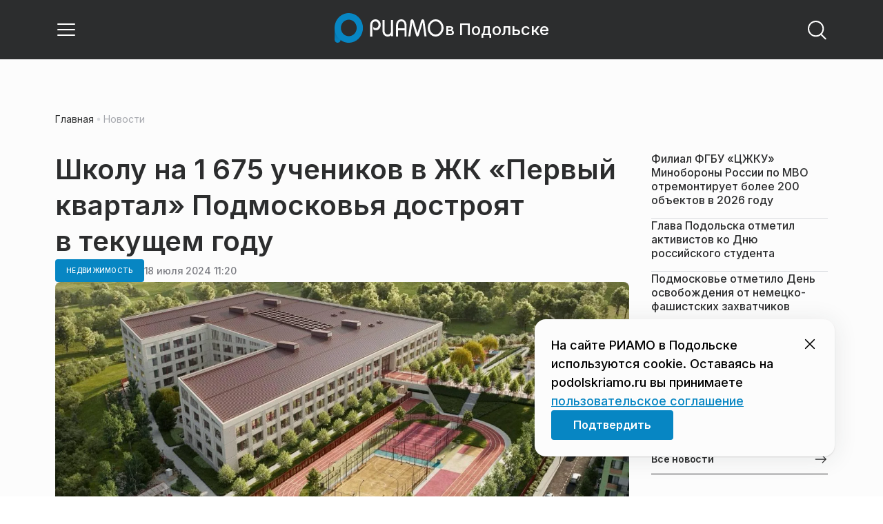

--- FILE ---
content_type: text/html; charset=utf-8
request_url: https://podolskriamo.ru/news/nedvizhimost/shkolu-na-1675-uchenikov-v-zhk-pervyj-kvartal-podmoskovja-dostrojat-v-tekuschem-godu/
body_size: 29881
content:
<!DOCTYPE html><html lang="ru" class="__variable_6a5886"><head><meta charSet="utf-8"/><meta name="viewport" content="width=device-width, initial-scale=1, user-scalable=no"/><link rel="preload" href="https://static.riamo.ru/_next/static/media/21350d82a1f187e9-s.p.woff2" as="font" crossorigin="" type="font/woff2"/><link rel="preload" as="image" imageSrcSet="https://media.riamo.ru/get_resized/Gt9ZfDy-FyXRjCU1E_LsT2uPxZw=/658x370/filters:rs(fill-down):format(webp)/YXJ0aWNsZXMvaW1hZ2UvMjAyNC83L2FydGljbGVzaW1hZ2UyMDI0N3Bob3RvLTIwMjQtMDctMTctMTYtMjgtNTYteTAyYm40aS5qcGc.webp 658w, https://media.riamo.ru/get_resized/a3c-nsgkA4FhCIwttokM_LSkhjw=/720x405/filters:rs(fill-down):format(webp)/YXJ0aWNsZXMvaW1hZ2UvMjAyNC83L2FydGljbGVzaW1hZ2UyMDI0N3Bob3RvLTIwMjQtMDctMTctMTYtMjgtNTYteTAyYm40aS5qcGc.webp 720w, https://media.riamo.ru/get_resized/FcE2SHrokpgJ1NLrGBNl4d1aIDA=/1080x607/filters:rs(fill-down):format(webp)/YXJ0aWNsZXMvaW1hZ2UvMjAyNC83L2FydGljbGVzaW1hZ2UyMDI0N3Bob3RvLTIwMjQtMDctMTctMTYtMjgtNTYteTAyYm40aS5qcGc.webp 1080w, https://media.riamo.ru/get_resized/4j45yODM5AJ4YHHFrb8SMI63Tds=/1440x810/filters:rs(fill-down):format(webp)/YXJ0aWNsZXMvaW1hZ2UvMjAyNC83L2FydGljbGVzaW1hZ2UyMDI0N3Bob3RvLTIwMjQtMDctMTctMTYtMjgtNTYteTAyYm40aS5qcGc.webp 1440w, https://media.riamo.ru/get_resized/ZpUWJopKbEzu3n7_o2NFxWdWZGc=/1920x1080/filters:rs(fill-down):format(webp)/YXJ0aWNsZXMvaW1hZ2UvMjAyNC83L2FydGljbGVzaW1hZ2UyMDI0N3Bob3RvLTIwMjQtMDctMTctMTYtMjgtNTYteTAyYm40aS5qcGc.webp 1920w" imageSizes="(max-width: 375px) 384w, (max-width: 1280px) 828w, 1080w" fetchPriority="high"/><link rel="stylesheet" href="https://static.riamo.ru/_next/static/css/d0d5d7830224a9d0.css" data-precedence="next"/><link rel="stylesheet" href="https://static.riamo.ru/_next/static/css/b9deb6013e8ef6a8.css" data-precedence="next"/><link rel="stylesheet" href="https://static.riamo.ru/_next/static/css/c92bdbeb4018c0c9.css" data-precedence="next"/><link rel="stylesheet" href="https://static.riamo.ru/_next/static/css/8344d6f978701cf4.css" data-precedence="next"/><link rel="stylesheet" href="https://static.riamo.ru/_next/static/css/bdb44b41c8e9d99d.css" data-precedence="next"/><link rel="stylesheet" href="https://static.riamo.ru/_next/static/css/f0704ed91d54424e.css" data-precedence="next"/><link rel="stylesheet" href="https://static.riamo.ru/_next/static/css/aa7aecdbe932f12c.css" data-precedence="next"/><link rel="stylesheet" href="https://static.riamo.ru/_next/static/css/a9d1020506ae1f40.css" data-precedence="next"/><link rel="stylesheet" href="https://static.riamo.ru/_next/static/css/fa30d6ec5172a74d.css" data-precedence="next"/><link rel="stylesheet" href="https://static.riamo.ru/_next/static/css/1db9d498fb98fcc9.css" data-precedence="next"/><link rel="stylesheet" href="https://static.riamo.ru/_next/static/css/c8f8780f65fbf8ac.css" data-precedence="next"/><link rel="stylesheet" href="https://static.riamo.ru/_next/static/css/c8c639ebf7ad977a.css" data-precedence="next"/><link rel="stylesheet" href="https://static.riamo.ru/_next/static/css/ce7d264bb7f61b9d.css" data-precedence="next"/><link rel="stylesheet" href="https://static.riamo.ru/_next/static/css/0444a3fe7a4f7b39.css" data-precedence="next"/><link rel="stylesheet" href="https://static.riamo.ru/_next/static/css/74facd11a91e9d14.css" data-precedence="next"/><link rel="stylesheet" href="https://static.riamo.ru/_next/static/css/485e6a5b4ef9b836.css" data-precedence="next"/><link rel="stylesheet" href="https://static.riamo.ru/_next/static/css/d22d21a002026ef8.css" data-precedence="next"/><link rel="stylesheet" href="https://static.riamo.ru/_next/static/css/1988c1a80a788db8.css" data-precedence="next"/><link rel="stylesheet" href="https://static.riamo.ru/_next/static/css/9a0054657e19407f.css" data-precedence="next"/><link rel="stylesheet" href="https://static.riamo.ru/_next/static/css/414bdd38a59b2516.css" data-precedence="next"/><link rel="stylesheet" href="https://static.riamo.ru/_next/static/css/f0df4ebcd1128974.css" data-precedence="next"/><link rel="stylesheet" href="https://static.riamo.ru/_next/static/css/49c4181bb2897dc0.css" data-precedence="next"/><link rel="stylesheet" href="https://static.riamo.ru/_next/static/css/d0c786164c3a25f4.css" data-precedence="next"/><link rel="stylesheet" href="https://static.riamo.ru/_next/static/css/4356d292663f9258.css" data-precedence="next"/><link rel="stylesheet" href="https://static.riamo.ru/_next/static/css/8a07da2cc642b214.css" data-precedence="next"/><link rel="stylesheet" href="https://static.riamo.ru/_next/static/css/8e61efb71b2f3c14.css" data-precedence="next"/><link rel="stylesheet" href="https://static.riamo.ru/_next/static/css/2c1c7a537fb83638.css" data-precedence="next"/><link rel="stylesheet" href="https://static.riamo.ru/_next/static/css/b8a9f195c79539b4.css" data-precedence="next"/><link rel="stylesheet" href="https://static.riamo.ru/_next/static/css/4ca6d0269aad997b.css" data-precedence="next"/><link rel="stylesheet" href="https://static.riamo.ru/_next/static/css/09d64aaabd3fd446.css" data-precedence="next"/><link rel="stylesheet" href="https://static.riamo.ru/_next/static/css/b3fb9bb9e27d7cec.css" data-precedence="next"/><link rel="stylesheet" href="https://static.riamo.ru/_next/static/css/b1e9a8f776a96631.css" data-precedence="next"/><link rel="stylesheet" href="https://static.riamo.ru/_next/static/css/db89750d177d38ec.css" data-precedence="next"/><link rel="stylesheet" href="https://static.riamo.ru/_next/static/css/cc5909fa063b34d9.css" as="style" data-precedence="dynamic"/><link rel="stylesheet" href="https://static.riamo.ru/_next/static/css/9ee6813d1eed3dcc.css" as="style" data-precedence="dynamic"/><link rel="stylesheet" href="https://static.riamo.ru/_next/static/css/ad43e8e43bda7635.css" as="style" data-precedence="dynamic"/><link rel="stylesheet" href="https://static.riamo.ru/_next/static/css/54dda248ae0c2cd8.css" as="style" data-precedence="dynamic"/><link rel="stylesheet" href="https://static.riamo.ru/_next/static/css/305b62ececd13078.css" as="style" data-precedence="dynamic"/><link rel="stylesheet" href="https://static.riamo.ru/_next/static/css/53314ec9547aab1d.css" as="style" data-precedence="dynamic"/><link rel="stylesheet" href="https://static.riamo.ru/_next/static/css/f14bc97290792b7f.css" as="style" data-precedence="dynamic"/><link rel="stylesheet" href="https://static.riamo.ru/_next/static/css/a77ca4da5e625f4a.css" as="style" data-precedence="dynamic"/><link rel="stylesheet" href="https://static.riamo.ru/_next/static/css/cc317288d4956294.css" as="style" data-precedence="dynamic"/><link rel="stylesheet" href="https://static.riamo.ru/_next/static/css/849b48416e6464ec.css" as="style" data-precedence="dynamic"/><link rel="preload" as="script" fetchPriority="low" href="https://static.riamo.ru/_next/static/chunks/webpack-d0fdbb228c84969d.js"/><script src="https://static.riamo.ru/_next/static/chunks/0bded408-5bcedc20ffaffc6f.js" async=""></script><script src="https://static.riamo.ru/_next/static/chunks/6655-c1f89ffdfac2835c.js" async=""></script><script src="https://static.riamo.ru/_next/static/chunks/main-app-08a5b2d477c318c5.js" async=""></script><script src="https://static.riamo.ru/_next/static/chunks/6238-a1dbfd917e40e6e4.js" async=""></script><script src="https://static.riamo.ru/_next/static/chunks/6620-af96627c2912e9ca.js" async=""></script><script src="https://static.riamo.ru/_next/static/chunks/8195-cbc480fe15b6b3b8.js" async=""></script><script src="https://static.riamo.ru/_next/static/chunks/7769-1aa7771a703933a9.js" async=""></script><script src="https://static.riamo.ru/_next/static/chunks/app/%5Bdomain%5D/(root)/(withBreadcrumbs)/layout-1b729347e82bca03.js" async=""></script><script src="https://static.riamo.ru/_next/static/chunks/7454-65693b92c3fdeebc.js" async=""></script><script src="https://static.riamo.ru/_next/static/chunks/4841-3d82afd15aa65287.js" async=""></script><script src="https://static.riamo.ru/_next/static/chunks/591-9df1679f381208cb.js" async=""></script><script src="https://static.riamo.ru/_next/static/chunks/app/%5Bdomain%5D/(root)/(withBreadcrumbs)/(withLastNews)/(withReader)/layout-7dcc7c697ff147af.js" async=""></script><script src="https://static.riamo.ru/_next/static/chunks/5820-d6dba6a2e7e25462.js" async=""></script><script src="https://static.riamo.ru/_next/static/chunks/app/layout-33d7a73e617ac4f1.js" async=""></script><script src="https://static.riamo.ru/_next/static/chunks/317-232a4d56b008319e.js" async=""></script><script src="https://static.riamo.ru/_next/static/chunks/1379-eded3a23b8663201.js" async=""></script><script src="https://static.riamo.ru/_next/static/chunks/app/error-a536d526bb3b8c4e.js" async=""></script><script src="https://static.riamo.ru/_next/static/chunks/app/%5Bdomain%5D/(root)/not-found-586b23c28af73a61.js" async=""></script><script src="https://static.riamo.ru/_next/static/chunks/5815-5e490abf89f421db.js" async=""></script><script src="https://static.riamo.ru/_next/static/chunks/app/%5Bdomain%5D/(root)/(withBreadcrumbs)/(withLastNews)/@lastnews/default-0d84da1b6ab55ee6.js" async=""></script><script src="https://static.riamo.ru/_next/static/chunks/9708-8432d91a9a5482f9.js" async=""></script><script src="https://static.riamo.ru/_next/static/chunks/6918-d550061bd6e4fb2f.js" async=""></script><script src="https://static.riamo.ru/_next/static/chunks/app/%5Bdomain%5D/(root)/layout-0b14dc33fbd54479.js" async=""></script><script src="https://static.riamo.ru/_next/static/chunks/app/%5Bdomain%5D/(root)/error-bd327e31add5e4e5.js" async=""></script><script src="https://static.riamo.ru/_next/static/chunks/4732-831c5006200e18b5.js" async=""></script><script src="https://static.riamo.ru/_next/static/chunks/9377-93bce75f35396c82.js" async=""></script><script src="https://static.riamo.ru/_next/static/chunks/4186-ba92eb9eb736f672.js" async=""></script><script src="https://static.riamo.ru/_next/static/chunks/1753-98c7371a7484bcfa.js" async=""></script><script src="https://static.riamo.ru/_next/static/chunks/4489-b39b4a83a09b8ce8.js" async=""></script><script src="https://static.riamo.ru/_next/static/chunks/9094-eb1fb1427621728b.js" async=""></script><script src="https://static.riamo.ru/_next/static/chunks/6645-2f43f42bc9941eb7.js" async=""></script><script src="https://static.riamo.ru/_next/static/chunks/2089-48da0505d1443b8c.js" async=""></script><script src="https://static.riamo.ru/_next/static/chunks/1496-6337aeb98e542c6a.js" async=""></script><script src="https://static.riamo.ru/_next/static/chunks/912-9589e7e93477ed39.js" async=""></script><script src="https://static.riamo.ru/_next/static/chunks/app/%5Bdomain%5D/(root)/(withBreadcrumbs)/(withLastNews)/(withReader)/news/%5Bcategory%5D/%5Bslug%5D/page-a2165e9555a2a501.js" async=""></script><link rel="preload" href="https://cdn.ampproject.org/v0/amp-analytics-0.1.js" as="script"/><link rel="preload" href="https://yandex.ru/ads/system/adsdk.js" as="script"/><title>Школу на 1 675 учеников в ЖК «Первый квартал» Подмосковья достроят в текущем году | РИАМО в Подольске</title><meta name="description" content="В «Первом квартале» Видного строят большую школу для 1 675 учеников за счет внебюджетных источников финансирования в рамках комплексного развития территории. Объект готов на 40%, сообщает пресс-служба министерства жилищной политики Московской области."/><meta name="robots" content="noindex, nofollow, max-image-preview:large"/><link rel="canonical" href="https://podolskriamo.ru/news/nedvizhimost/shkolu-na-1675-uchenikov-v-zhk-pervyj-kvartal-podmoskovja-dostrojat-v-tekuschem-godu/"/><meta property="og:title" content="Школу на 1 675 учеников в ЖК «Первый квартал» Подмосковья достроят в текущем году"/><meta property="og:description" content="В «Первом квартале» Видного строят большую школу для 1 675 учеников за счет внебюджетных источников финансирования в рамках комплексного развития территории. Объект готов на 40%, сообщает пресс-служба министерства жилищной политики Московской области."/><meta property="og:url" content="https://podolskriamo.ru/news/nedvizhimost/shkolu-na-1675-uchenikov-v-zhk-pervyj-kvartal-podmoskovja-dostrojat-v-tekuschem-godu/"/><meta property="og:site_name" content="РИАМО в Подольске"/><meta property="og:locale" content="ru_RU"/><meta property="og:image" content="https://media.riamo.ru/get_resized/0GM4hPGGCbBUUKoqCHmid8FzTJ4=/1200x630/filters:rs(fill-down):format(jpg)/YXJ0aWNsZXMvaW1hZ2UvMjAyNC83L2FydGljbGVzaW1hZ2UyMDI0N3Bob3RvLTIwMjQtMDctMTctMTYtMjgtNTYteTAyYm40aS5qcGc.jpg"/><meta property="og:image:alt" content="Школу на 1 675 учеников в ЖК «Первый квартал» Подмосковья достроят в текущем году"/><meta property="og:type" content="article"/><meta property="article:published_time" content="2024-07-18T11:20"/><meta property="article:section" content="Недвижимость"/><meta property="article:tag" content="Подмосковье"/><meta property="article:tag" content="Детские сады"/><meta property="article:tag" content="Строительство"/><meta property="article:tag" content="Школы"/><meta property="article:tag" content="объект"/><meta name="twitter:card" content="summary_large_image"/><meta name="twitter:title" content="Школу на 1 675 учеников в ЖК «Первый квартал» Подмосковья достроят в текущем году"/><meta name="twitter:description" content="В «Первом квартале» Видного строят большую школу для 1 675 учеников за счет внебюджетных источников финансирования в рамках комплексного развития территории. Объект готов на 40%, сообщает пресс-служба министерства жилищной политики Московской области."/><meta name="twitter:image" content="https://media.riamo.ru/get_resized/0GM4hPGGCbBUUKoqCHmid8FzTJ4=/1200x630/filters:rs(fill-down):format(jpg)/YXJ0aWNsZXMvaW1hZ2UvMjAyNC83L2FydGljbGVzaW1hZ2UyMDI0N3Bob3RvLTIwMjQtMDctMTctMTYtMjgtNTYteTAyYm40aS5qcGc.jpg"/><meta name="twitter:image:alt" content="Школу на 1 675 учеников в ЖК «Первый квартал» Подмосковья достроят в текущем году"/><link rel="icon" href="/favicon.ico" type="image/x-icon" sizes="16x16"/><meta name="next-size-adjust"/><script src="https://static.riamo.ru/_next/static/chunks/polyfills-42372ed130431b0a.js" noModule=""></script></head><body><script>(self.__next_s=self.__next_s||[]).push([0,{"type":"text/javascript","children":"\r\n   (function(m,e,t,r,i,k,a){m[i]=m[i]||function(){(m[i].a=m[i].a||[]).push(arguments)};\r\n   m[i].l=1*new Date();\r\n   for (var j = 0; j < document.scripts.length; j++) {if (document.scripts[j].src === r) { return; }}\r\n   k=e.createElement(t),a=e.getElementsByTagName(t)[0],k.async=1,k.src=r,a.parentNode.insertBefore(k,a)})\r\n   (window, document, \"script\", \"https://mc.yandex.ru/metrika/tag.js\", \"ym\");\r\n\r\n   ym(34196770, \"init\", {\r\n        clickmap:true,\r\n        trackLinks:true,\r\n        accurateTrackBounce:true,\r\n        webvisor:true\r\n   });\r\n","id":"metrika-riamo-podolsk"}])</script><noscript><div><img alt='' src='https://mc.yandex.ru/watch/34196770' style='position:absolute; left:-9999px;'></div></noscript><script>(self.__next_s=self.__next_s||[]).push([0,{"type":"text/javascript","children":"\r\nvar _tmr = window._tmr || (window._tmr = []);\r\n_tmr.push({id: \"2745473\", type: \"pageView\", start: (new Date()).getTime()});\r\n(function (d, w, id) {\r\n  if (d.getElementById(id)) return;\r\n  var ts = d.createElement(\"script\"); ts.type = \"text/javascript\"; ts.async = true; ts.id = id;\r\n  ts.src = (d.location.protocol == \"https:\" ? \"https:\" : \"http:\") + \"//top-fwz1.mail.ru/js/code.js\";\r\n  var f = function () {var s = d.getElementsByTagName(\"script\")[0]; s.parentNode.insertBefore(ts, s);};\r\n  if (w.opera == \"[object Opera]\") { d.addEventListener(\"DOMContentLoaded\", f, false); } else { f(); }\r\n})(document, window, \"topmailru-code\");\r\n","id":"mail-riamo-podolsk"}])</script><noscript><div style='position:absolute;left:-10000px;'>
<img alt='Рейтинг@Mail.ru' height='1' src='//top-fwz1.mail.ru/counter?id=2745473;js=na' style='border:0;' width='1'>
</div></noscript><script>(self.__next_s=self.__next_s||[]).push([0,{"children":"\nnew Image().src = \"https://counter.yadro.ru/hit?r\"+\nescape(document.referrer)+((typeof(screen)==\"undefined\")?\"\":\n\";s\"+screen.width+\"*\"+screen.height+\"*\"+(screen.colorDepth?\nscreen.colorDepth:screen.pixelDepth))+\";u\"+escape(document.URL)+\n\";h\"+escape(document.title.substring(0,150))+\n\";\"+Math.random();","id":"HeadScript_111_1"}])</script><script>(self.__next_s=self.__next_s||[]).push(["https://cdn.ampproject.org/v0/amp-analytics-0.1.js",{"async":true,"custom-element":"amp-analytics","id":"HeadScript_111_2"}])</script><amp-analytics id="analytics_liveinternet"><script>(self.__next_s=self.__next_s||[]).push([0,{"type":"application/json","children":"{\n \"requests\": {\n   \"pageview\": \"https://counter.yadro.ru/hit?u${ampdocUrl};r${documentReferrer};s${screenWidth}*${screenHeight}*32;h${title};${random}\"\n },\n \"triggers\": {\n  \"track pageview\": {\n   \"on\": \"visible\",\n   \"request\": \"pageview\"\n  }\n }\n}","id":"HeadScript_111_3"}])</script></amp-analytics><script>(self.__next_s=self.__next_s||[]).push(["https://yandex.ru/ads/system/adsdk.js",{}])</script><div class="_1vyk8ks3"><div class="_1vyk8ks8 _1vyk8ks6"></div><!--$--><header class="_1fvof7f7 _1fvof7f1" id="header_sticky"><div class="_1fvof7f2"><button type="button" class="_1wm689p4 _1wm689p3 _1wm689pf _1wm689pd _1wm689pa "><svg width="1em" height="1em" viewBox="0 0 24 24" fill="none" xmlns="http://www.w3.org/2000/svg"><path fill-rule="evenodd" clip-rule="evenodd" d="M2.25 6A.75.75 0 0 1 3 5.25h18a.75.75 0 0 1 0 1.5H3A.75.75 0 0 1 2.25 6ZM2.25 12a.75.75 0 0 1 .75-.75h18a.75.75 0 0 1 0 1.5H3a.75.75 0 0 1-.75-.75ZM2.25 18a.75.75 0 0 1 .75-.75h18a.75.75 0 0 1 0 1.5H3a.75.75 0 0 1-.75-.75Z" fill="currentColor"></path></svg></button><div class="_1fvof7f6"><div class="_1fvof7f8"><a class="xtn0kl0" href="/"><div class="_1j9v8300"><div class="_1j9v8303"><svg xmlns="http://www.w3.org/2000/svg" width="100%" height="100%" viewBox="0 0 163 45" fill="none"><path fill="url(#a)" d="M4.49 44C2.012 44 0 41.888 0 39.286V21.993c0-2.602 2.012-4.714 4.49-4.714 2.485 0 4.49 2.112 4.49 4.714v17.293C8.98 41.888 6.968 44 4.49 44Z"></path><path fill="#0786C3" d="M20.953 0C9.378 0 0 9.847 0 22s9.378 22 20.953 22 20.953-9.847 20.953-22S32.521 0 20.953 0Zm0 34.24c-6.44 0-11.657-5.479-11.657-12.24S14.513 9.76 20.953 9.76 32.611 15.24 32.611 22c0 6.762-5.218 12.24-11.658 12.24Z"></path><path fill="#FCFCFC" d="M52.508 19.579c0-1.564.073-2.78.2-3.669.127-.888.455-1.776.964-2.664 1.491-2.703 3.71-4.035 6.693-4.035 2.145 0 3.982.791 5.492 2.394 1.528 1.583 2.273 3.514 2.273 5.773 0 2.085-.636 3.957-1.927 5.58-1.274 1.621-2.82 2.432-4.62 2.432-.891 0-1.691-.077-2.364-.27a4.985 4.985 0 0 1-1.837-.888l-.564-4.016a4.73 4.73 0 0 0 1.692 1.428c.709.367 1.436.56 2.182.56 1.182 0 2.182-.482 2.983-1.428.8-.946 1.218-2.105 1.218-3.476 0-1.37-.455-2.529-1.346-3.494-.891-.965-1.982-1.429-3.273-1.429-1.4 0-2.528.502-3.365 1.525-.837 1.004-1.255 2.395-1.255 4.17v16.72h-3.146V19.58ZM73.73 25.227c0 4.345 1.594 6.526 4.815 6.526 1.455 0 2.65-.54 3.568-1.622.832-.988 1.247-2.126 1.247-3.43V10.142h2.996v24.22H83.36v-1.957c-.364.745-1.004 1.324-1.957 1.752a6.898 6.898 0 0 1-2.858.634c-2.338 0-4.226-.839-5.663-2.517-1.438-1.678-2.148-3.99-2.148-6.899V10.125h2.996v15.102ZM103.336 34.792v-9.107h-9.64v9.107h-3V19.014c0-3.055.71-5.452 2.15-7.193 1.44-1.74 3.33-2.61 5.67-2.61 2.341 0 4.213.87 5.652 2.61 1.44 1.74 2.15 4.138 2.15 7.193v15.778h-2.999.017Zm-4.82-22.468c-1.543 0-2.74.56-3.572 1.702-.832 1.14-1.248 2.823-1.248 5.066v3.422h9.64v-3.422c0-4.506-1.612-6.768-4.82-6.768ZM108.941 34.466l3.05-22.204c.276-2.034 1.103-3.051 2.518-3.051 1.231 0 2.095.825 2.555 2.495l5.329 17.77 5.311-17.77c.46-1.67 1.324-2.495 2.555-2.495 1.415 0 2.242 1.017 2.518 3.051l3.051 22.204h-3.051l-2.72-20.534-5.477 18.327c-.533 1.689-1.268 2.533-2.187 2.533-.533 0-.955-.192-1.305-.595-.33-.383-.643-1.036-.918-1.938l-5.477-18.327-2.683 20.534h-3.088.019ZM137.563 21.983c0-3.445 1.172-6.434 3.498-8.965 2.325-2.55 5.077-3.807 8.237-3.807s5.983 1.256 8.273 3.769c2.29 2.512 3.426 5.52 3.426 9.003 0 3.483-1.136 6.452-3.426 9.003-2.29 2.55-5.042 3.806-8.273 3.806s-5.912-1.256-8.237-3.787c-2.326-2.513-3.498-5.54-3.498-9.041v.019Zm3.143-.038c0 2.588.834 4.853 2.521 6.795 1.668 1.941 3.692 2.912 6.071 2.912 2.379 0 4.385-.971 6.054-2.912 1.668-1.942 2.503-4.207 2.503-6.795 0-2.59-.835-4.816-2.503-6.758-1.669-1.94-3.675-2.912-6.054-2.912-2.379 0-4.367.971-6.054 2.893-1.686 1.923-2.538 4.188-2.538 6.796v-.02Z"></path><defs><linearGradient id="a" x1="20.953" x2="20.953" y1="44" y2="-0.012" gradientUnits="userSpaceOnUse"><stop stop-color="#0786C3"></stop><stop offset="0.12" stop-color="#0681BD"></stop><stop offset="0.29" stop-color="#0674AC"></stop><stop offset="0.47" stop-color="#045F91"></stop><stop offset="0.67" stop-color="#03426B"></stop><stop offset="0.88" stop-color="#011D3B"></stop><stop offset="1" stop-color="#00051D"></stop></linearGradient><linearGradient id="b" x1="20.9187" y1="35" x2="20.9187" y2="-0.00944243" gradientUnits="userSpaceOnUse"><stop stop-color="#7E7E7E"></stop><stop offset="1" stop-color="#00051D"></stop></linearGradient></defs></svg></div><span class="_1j9v8301">в Подольске</span></div></a></div></div><div class="_12u3f1e0"><button type="button" class="_1wm689p4 _1wm689p3 _1wm689pf _1wm689pd _1wm689pa "><svg width="1em" height="1em" viewBox="0 0 24 24" fill="none" xmlns="http://www.w3.org/2000/svg"><path fill-rule="evenodd" clip-rule="evenodd" d="M11 3.75a7.25 7.25 0 1 0 0 14.5 7.25 7.25 0 0 0 0-14.5ZM2.25 11a8.75 8.75 0 1 1 17.5 0 8.75 8.75 0 0 1-17.5 0Z" fill="currentColor"></path><path fill-rule="evenodd" clip-rule="evenodd" d="M15.97 16.428a.75.75 0 0 1 1.06 0l5 5a.75.75 0 1 1-1.06 1.06l-5-5a.75.75 0 0 1 0-1.06Z" fill="currentColor"></path></svg></button></div></div></header><!--/$--><div class="_1vyk8ks9"></div><main class="_1vyk8ksb _1vyk8ksa _1vyk8ks5"> <!-- --><div class="_3gsgzd0"><div class="apdk2q0"></div></div><div class="e7p3b82 e7p3b80"><div class="e7p3b81"><script type="application/ld+json">{"@context":"https://schema.org","@graph":[{"@type":"NewsArticle","@id":"https://podolskriamo.ru/news/nedvizhimost/shkolu-na-1675-uchenikov-v-zhk-pervyj-kvartal-podmoskovja-dostrojat-v-tekuschem-godu/#article","url":"https://podolskriamo.ru/news/nedvizhimost/shkolu-na-1675-uchenikov-v-zhk-pervyj-kvartal-podmoskovja-dostrojat-v-tekuschem-godu/","author":[],"headline":"Школу на 1 675 учеников в ЖК «Первый квартал» Подмосковья достроят в текущем году","description":"В «Первом квартале» Видного строят большую школу для 1 675 учеников за счет внебюджетных источников финансирования в рамках комплексного развития территории. Объект готов на 40%, сообщает пресс-служба министерства жилищной политики Московской области.","genre":"Новости","articleSection":"Недвижимость","datePublished":"2024-07-18T11:20+0300","dateModified":"null+0300","publisher":{"@id":"https://podolskriamo.ru#organization","@type":"Organization","name":"РИАМО","legalName":"Портал Региональное информационное агентство Московской области","slogan":"RIAMO.RU – новости и истории в новом формате! Следи за жизнью Московского региона вместе с нами!","email":"info@riamo.ru","sameAs":["https://ru.wikipedia.org/wiki/%D0%A0%D0%B5%D0%B3%D0%B8%D0%BE%D0%BD%D0%B0%D0%BB%D1%8C%D0%BD%D0%BE%D0%B5_%D0%B8%D0%BD%D1%84%D0%BE%D1%80%D0%BC%D0%B0%D1%86%D0%B8%D0%BE%D0%BD%D0%BD%D0%BE%D0%B5_%D0%B0%D0%B3%D0%B5%D0%BD%D1%82%D1%81%D1%82%D0%B2%D0%BE_%D0%9C%D0%BE%D1%81%D0%BA%D0%BE%D0%B2%D1%81%D0%BA%D0%BE%D0%B9_%D0%BE%D0%B1%D0%BB%D0%B0%D1%81%D1%82%D0%B8","https://dzen.ru/riamo?favid=254074801","https://ok.ru/riamo","https://t.me/riamo_ru","https://vk.com/riamo_ru"],"address":{"@type":"PostalAddress","addressCountry":"Россия","addressLocality":"Москва","addressRegion":"Москва","postalCode":"123007","streetAddress":"5-я Магистральная ул., дом 3, стр.1"},"logo":{"@type":"ImageObject","@id":"https://podolskriamo.ru/logo.png/#imageobject","url":"https://podolskriamo.ru/logo.png/","width":148,"height":60},"image":{"@type":"ImageObject","@id":"https://podolskriamo.ru/logo.png#imageobject"}},"inLanguage":"ru-RU","isAccessibleForFree":"TRUE","isFamilyFriendly":"TRUE","image":{"@type":"ImageObject","@id":"https://media.riamo.ru/get_resized/ZpUWJopKbEzu3n7_o2NFxWdWZGc=/1920x1080/filters:rs(fill-down):format(webp)/YXJ0aWNsZXMvaW1hZ2UvMjAyNC83L2FydGljbGVzaW1hZ2UyMDI0N3Bob3RvLTIwMjQtMDctMTctMTYtMjgtNTYteTAyYm40aS5qcGc.webp#primaryimage","url":"https://media.riamo.ru/get_resized/ZpUWJopKbEzu3n7_o2NFxWdWZGc=/1920x1080/filters:rs(fill-down):format(webp)/YXJ0aWNsZXMvaW1hZ2UvMjAyNC83L2FydGljbGVzaW1hZ2UyMDI0N3Bob3RvLTIwMjQtMDctMTctMTYtMjgtNTYteTAyYm40aS5qcGc.webp","width":"1920px","height":"1080px"},"mainEntityOfPage":{"@type":"WebPage","@id":"https://podolskriamo.ru/news/nedvizhimost/shkolu-na-1675-uchenikov-v-zhk-pervyj-kvartal-podmoskovja-dostrojat-v-tekuschem-godu/#webpage","url":"https://podolskriamo.ru/news/nedvizhimost/shkolu-na-1675-uchenikov-v-zhk-pervyj-kvartal-podmoskovja-dostrojat-v-tekuschem-godu/","name":"Школу на 1 675 учеников в ЖК «Первый квартал» Подмосковья достроят в текущем году","publisher":{"@id":"https://podolskriamo.ru#organization"},"inLanguage":"ru-RU","datePublished":"2024-07-18T11:20+0300","dateModified":"null+0300","description":"В «Первом квартале» Видного строят большую школу для 1 675 учеников за счет внебюджетных источников финансирования в рамках комплексного развития территории. Объект готов на 40%, сообщает пресс-служба министерства жилищной политики Московской области."}},{"@type":"BreadcrumbList","itemListElement":[{"@type":"ListItem","position":1,"name":"«РИАМО»","item":{"@type":"WebPage","@id":"https://podolskriamo.ru/#webpage","url":"https://podolskriamo.ru/"}},{"@type":"ListItem","position":2,"name":"Недвижимость","item":{"@type":"WebPage","@id":"https://podolskriamo.ru/category/nedvizhimost/#webpage","url":"https://podolskriamo.ru/category/nedvizhimost/"}},{"@type":"ListItem","position":3,"name":"Школу на 1 675 учеников в ЖК «Первый квартал» Подмосковья достроят в текущем году","item":{"@type":"WebPage","@id":"https://podolskriamo.ru/news/nedvizhimost/shkolu-na-1675-uchenikov-v-zhk-pervyj-kvartal-podmoskovja-dostrojat-v-tekuschem-godu/#webpage","url":"https://podolskriamo.ru/news/nedvizhimost/shkolu-na-1675-uchenikov-v-zhk-pervyj-kvartal-podmoskovja-dostrojat-v-tekuschem-godu"}}]}]}</script><div class="_12mv6bx1 _12mv6bx0 _12mv6bxf"><article class="ozbl3x0 _12mv6bx1 _12mv6bx0 _12mv6bx9"><header class="_12mv6bx1 _12mv6bx0 _12mv6bx7"><div class="_12mv6bx1 _12mv6bx0 _12mv6bx5"><h1 class="p2xvm0 xtn0kl1 xtn0kl0 xtn0kl1p">Школу на 1 675 учеников в ЖК «Первый квартал» Подмосковья достроят в текущем году</h1></div><div class="_196stya1 _196stya0 _196styae _196stya7 _196stya2"><a class="_1maqkdn1 _1maqkdn0 _1maqkdnm _1maqkdn5 _1maqkdnb _1maqkdn8 _1maqkdn2" href="/category/nedvizhimost/"><span class="xtn0kl1 xtn0kl0 xtn0klu xtn0kl1l xtn0kl1h xtn0kl1q">Недвижимость</span></a><div class="_196stya1 _196stya0 _196styae"><time class="_195idab1 _195idab0 xtn0kl0 _195idab2" dateTime="2024-07-18T11:20+0300">18 июля 2024 11:20</time></div></div><div class="_1d9isd60"><div class="  wp347i4 wp347i3 wp347i5 wp347i9 wp347ie"><img id="579678" source_text="Министерство жилищной политики Московской области" alt="" fetchPriority="high" width="1920" height="1080" decoding="sync" data-nimg="1" class="wp347ii" style="color:transparent" sizes="(max-width: 375px) 384w, (max-width: 1280px) 828w, 1080w" srcSet="https://media.riamo.ru/get_resized/Gt9ZfDy-FyXRjCU1E_LsT2uPxZw=/658x370/filters:rs(fill-down):format(webp)/YXJ0aWNsZXMvaW1hZ2UvMjAyNC83L2FydGljbGVzaW1hZ2UyMDI0N3Bob3RvLTIwMjQtMDctMTctMTYtMjgtNTYteTAyYm40aS5qcGc.webp 658w, https://media.riamo.ru/get_resized/a3c-nsgkA4FhCIwttokM_LSkhjw=/720x405/filters:rs(fill-down):format(webp)/YXJ0aWNsZXMvaW1hZ2UvMjAyNC83L2FydGljbGVzaW1hZ2UyMDI0N3Bob3RvLTIwMjQtMDctMTctMTYtMjgtNTYteTAyYm40aS5qcGc.webp 720w, https://media.riamo.ru/get_resized/FcE2SHrokpgJ1NLrGBNl4d1aIDA=/1080x607/filters:rs(fill-down):format(webp)/YXJ0aWNsZXMvaW1hZ2UvMjAyNC83L2FydGljbGVzaW1hZ2UyMDI0N3Bob3RvLTIwMjQtMDctMTctMTYtMjgtNTYteTAyYm40aS5qcGc.webp 1080w, https://media.riamo.ru/get_resized/4j45yODM5AJ4YHHFrb8SMI63Tds=/1440x810/filters:rs(fill-down):format(webp)/YXJ0aWNsZXMvaW1hZ2UvMjAyNC83L2FydGljbGVzaW1hZ2UyMDI0N3Bob3RvLTIwMjQtMDctMTctMTYtMjgtNTYteTAyYm40aS5qcGc.webp 1440w, https://media.riamo.ru/get_resized/ZpUWJopKbEzu3n7_o2NFxWdWZGc=/1920x1080/filters:rs(fill-down):format(webp)/YXJ0aWNsZXMvaW1hZ2UvMjAyNC83L2FydGljbGVzaW1hZ2UyMDI0N3Bob3RvLTIwMjQtMDctMTctMTYtMjgtNTYteTAyYm40aS5qcGc.webp 1920w" src="https://media.riamo.ru/get_resized/ZpUWJopKbEzu3n7_o2NFxWdWZGc=/1920x1080/filters:rs(fill-down):format(webp)/YXJ0aWNsZXMvaW1hZ2UvMjAyNC83L2FydGljbGVzaW1hZ2UyMDI0N3Bob3RvLTIwMjQtMDctMTctMTYtMjgtNTYteTAyYm40aS5qcGc.webp"/></div><p class="_13c6ugz1 _13c6ugz0 _13c6ugz2"><span>Фото - © <!-- -->Министерство жилищной политики Московской области</span></p></div><!--$!--><template data-dgst="BAILOUT_TO_CLIENT_SIDE_RENDERING"></template><div></div><!--/$--></header><div class="_1wn770t0"><p class="dcuz920 xtn0kl0">В «Первом квартале» Видного строят большую школу для 1 675 учеников за счет внебюджетных источников финансирования в рамках комплексного развития территории. Объект готов на 40%, сообщает пресс-служба министерства жилищной политики Московской области.</p></div><div class="_1f4iik30"><p class="dcuz920 xtn0kl0">«Строительная готовность объекта — 40%. Завершаем сборку железобетонного каркаса и продолжаем монтировать инженерные коммуникации. Также идет установка перегородок из гипсокартона. Мы начали благоустройству площадки и монтаж фасада школы. Для части внешних и внутренних работ используем префабрицированные элементы, что обеспечит высокое качество и скорость строительства»,  — сказал руководитель проекта компании «Брусника» Максим Горбунов.</p><p class="dcuz920 xtn0kl0">Главным элементом инфраструктуры школы станет стадион, доступ к спортивному объекту во внеучебное время получат все жители квартала. Площадь школы составит 27 тыс. кв. метров. Из-за особенностей рельефа здание спроектировано разноэтажным. Все помещения школы будут многофункциональными — атриум с амфитеатром на 600 мест, классы-трансформеры, общественные пространства и большой спортзал. В состав стадиона войдет футбольное поле, беговые дорожки, воркаут-зоны.</p><p class="dcuz920 xtn0kl0">ЖК «Первый квартал» возводится в деревне Сапроново Ленинского городского округа. На территории построены четыре жилых дома, детский сад и соседский центр. На первых этажах расположены магазины, кафе и полезные сервисы, готовится к открытию отделение вызовов врачей на дом. В данный момент возводится пятый дом, выданы разрешения на строительство шестого дома и многофункционального паркинга.</p><p class="dcuz920 xtn0kl0">Ранее губернатор Московской области Андрей Воробьев отмечал, что Подмосковье старается обеспечивать перемены, строить те объекты, которые важны для каждой семьи.</p><p class="dcuz920 xtn0kl0">«Школа, детский сад, поликлиника — без этого невозможно представить себе качественное пребывание в городе», — сказал Воробьев.</p></div><footer class="_12mv6bx1 _12mv6bx0 _12mv6bx4"><div class="_196stya1 _196stya0 _196styad _196stya6 _196styak _196stya2"><div class="_9ov2r52"></div><!--$!--><template data-dgst="BAILOUT_TO_CLIENT_SIDE_RENDERING"></template><!--/$--></div><div class="_196stya1 _196stya0 _196styab _196stya2"><a class=" y3bloy1 y3bloy0 y3bloy2 y3bloy6 " href="/tag/podmoskove/">Подмосковье</a><a class=" y3bloy1 y3bloy0 y3bloy2 y3bloy6 " href="/tag/detskie-sady/">Детские сады</a><a class=" y3bloy1 y3bloy0 y3bloy2 y3bloy6 " href="/tag/stroitelstvo/">Строительство</a><a class=" y3bloy1 y3bloy0 y3bloy2 y3bloy6 " href="/tag/shkoly/">Школы</a><a class=" y3bloy1 y3bloy0 y3bloy2 y3bloy6 " href="/tag/ob-ekt/">объект</a></div><div class="cwcqc50 _196stya1 _196stya0 _196styah _196stya2 _196stya7"><p class="cwcqc51 xtn0kl1 xtn0kl0 xtn0klc xtn0kl3">Как вам материал?</p><div class="_14jujry0"><button class="_14jujry1"><p class="xtn0kl1 xtn0kl0 xtn0klx xtn0klc">0</p>👎</button><button class="_14jujry1"><p class="xtn0kl1 xtn0kl0 xtn0klx xtn0klc">0</p>👍 </button><button class="_14jujry1"><p class="xtn0kl1 xtn0kl0 xtn0klx xtn0klc">0</p>😄</button><button class="_14jujry1"><p class="xtn0kl1 xtn0kl0 xtn0klx xtn0klc">0</p>🤯</button><button class="_14jujry1"><p class="xtn0kl1 xtn0kl0 xtn0klx xtn0klc">0</p>😢</button><button class="_14jujry1"><p class="xtn0kl1 xtn0kl0 xtn0klx xtn0klc">0</p>😡</button></div></div></footer></article><!--$--><!--$!--><template data-dgst="BAILOUT_TO_CLIENT_SIDE_RENDERING"></template><div></div><!--/$--><!--/$--></div></div><div class="w7gm4a1 w7gm4a0"><div class="_12mv6bx1 _12mv6bx0 _12mv6bxe"><nav><ul class="_12mv6bx1 _12mv6bx0 _12mv6bx7"><li style="position:relative;height:min-content;padding-bottom:16px;border-bottom:1px #DADCE0 solid;flex-direction:column;justify-content:flex-start;align-items:flex-start;gap:16px;display:inline-flex"><a style="flex-direction:column;justify-content:flex-start;align-items:flex-start;gap:8px;display:flex" href="/news/zhkh/filial-fgbu-tszhku-minoborony-rossii-po-mvo-otremontiruet-bolee-200-obektov-v-2026-godu/"><span class="xtn0kl0" style="align-self:stretch;color:#2C2D2E;font-size:16px;font-weight:500;line-height:130%;word-wrap:break-word">Филиал ФГБУ «ЦЖКУ» Минобороны России по МВО отремонтирует более 200 объектов в 2026 году</span></a></li><li style="position:relative;height:min-content;padding-bottom:16px;border-bottom:1px #DADCE0 solid;flex-direction:column;justify-content:flex-start;align-items:flex-start;gap:16px;display:inline-flex"><a style="flex-direction:column;justify-content:flex-start;align-items:flex-start;gap:8px;display:flex" href="/news/obschestvo/glava-podolska-otmetil-aktivistov-ko-dnju-rossijskogo-studenta/"><span class="xtn0kl0" style="align-self:stretch;color:#2C2D2E;font-size:16px;font-weight:500;line-height:130%;word-wrap:break-word">Глава Подольска отметил активистов ко Дню российского студента</span></a></li><li style="position:relative;height:min-content;padding-bottom:16px;border-bottom:1px #DADCE0 solid;flex-direction:column;justify-content:flex-start;align-items:flex-start;gap:16px;display:inline-flex"><a style="flex-direction:column;justify-content:flex-start;align-items:flex-start;gap:8px;display:flex" href="/news/obschestvo/podmoskove-otmetilo-den-osvobozhdenija-ot-nemetsko-fashistskih-zahvatchikov/"><span class="xtn0kl0" style="align-self:stretch;color:#2C2D2E;font-size:16px;font-weight:500;line-height:130%;word-wrap:break-word">Подмосковье отметило День освобождения от немецко-фашистских захватчиков</span></a></li><li style="position:relative;height:min-content;padding-bottom:16px;border-bottom:1px #DADCE0 solid;flex-direction:column;justify-content:flex-start;align-items:flex-start;gap:16px;display:inline-flex"><a style="flex-direction:column;justify-content:flex-start;align-items:flex-start;gap:8px;display:flex" href="/news/transport/shtrafy-za-neuplatu-parkovki-dlja-jurlits-planirujut-uvelichit-v-podmoskove/"><span class="xtn0kl0" style="align-self:stretch;color:#2C2D2E;font-size:16px;font-weight:500;line-height:130%;word-wrap:break-word">Штрафы за неуплату парковки для юрлиц планируют увеличить в Подмосковье</span></a></li><li style="position:relative;height:min-content;padding-bottom:16px;border-bottom:none;flex-direction:column;justify-content:flex-start;align-items:flex-start;gap:16px;display:inline-flex"><div style="pointer-events:none;position:absolute;width:100%;height:100%;background:linear-gradient(rgba(255, 255, 255, 50%) 0%, rgba(255, 255, 255, 95%) 100%)"></div><a style="flex-direction:column;justify-content:flex-start;align-items:flex-start;gap:8px;display:flex" href="/news/nedvizhimost/pahomov-shtrafy-zastrojschikam-pozvoljat-zaschitit-prava-dolschikov-i-veteranov-svo/"><span class="xtn0kl0" style="align-self:stretch;color:#2C2D2E;font-size:16px;font-weight:500;line-height:130%;word-wrap:break-word">Пахомов: штрафы застройщикам позволят защитить права дольщиков и ветеранов СВО</span></a></li></ul><a class="hed87v1 hed87v0 hed87v8 hed87v5 hed87v2 hed87vb hed87vl hed87vo" href="/news/"><span class="hed87vq xtn0kl1 xtn0kl0 xtn0kl11 xtn0kl1p xtn0kl1l xtn0kl1c">Все новости</span><span class="hed87vr hed87vs"><svg width="1em" height="1em" viewBox="0 0 24 24" fill="none" xmlns="http://www.w3.org/2000/svg"><path fill-rule="evenodd" clip-rule="evenodd" d="M14.22 5.47a.75.75 0 0 1 1.06 0L21.81 12l-6.53 6.53a.75.75 0 1 1-1.06-1.06l4.72-4.72H2.75a.75.75 0 0 1 0-1.5h16.19l-4.72-4.72a.75.75 0 0 1 0-1.06Z" fill="currentColor"></path></svg></span></a></nav></div></div></div></main><!--$--><footer class="_1vyk8ks7 _17zjnry1 _17zjnry0 _17zjnry3"><div class="_17zjnry4"><div class="_17zjnryb _17zjnryg"></div><div class="_17zjnry8" style="position:relative"><div class="_17zjnryh _17zjnryl _17zjnryi"><div class="_1j9v8303"><svg xmlns="http://www.w3.org/2000/svg" width="100%" height="100%" viewBox="0 0 163 45" fill="none"><path fill="url(#b)" d="M4.49 44C2.012 44 0 41.888 0 39.286V21.993c0-2.602 2.012-4.714 4.49-4.714 2.485 0 4.49 2.112 4.49 4.714v17.293C8.98 41.888 6.968 44 4.49 44Z"></path><path fill="#7E7E7E" d="M20.953 0C9.378 0 0 9.847 0 22s9.378 22 20.953 22 20.953-9.847 20.953-22S32.521 0 20.953 0Zm0 34.24c-6.44 0-11.657-5.479-11.657-12.24S14.513 9.76 20.953 9.76 32.611 15.24 32.611 22c0 6.762-5.218 12.24-11.658 12.24Z"></path><path fill="rgba(44, 45, 46, 1)" d="M52.508 19.579c0-1.564.073-2.78.2-3.669.127-.888.455-1.776.964-2.664 1.491-2.703 3.71-4.035 6.693-4.035 2.145 0 3.982.791 5.492 2.394 1.528 1.583 2.273 3.514 2.273 5.773 0 2.085-.636 3.957-1.927 5.58-1.274 1.621-2.82 2.432-4.62 2.432-.891 0-1.691-.077-2.364-.27a4.985 4.985 0 0 1-1.837-.888l-.564-4.016a4.73 4.73 0 0 0 1.692 1.428c.709.367 1.436.56 2.182.56 1.182 0 2.182-.482 2.983-1.428.8-.946 1.218-2.105 1.218-3.476 0-1.37-.455-2.529-1.346-3.494-.891-.965-1.982-1.429-3.273-1.429-1.4 0-2.528.502-3.365 1.525-.837 1.004-1.255 2.395-1.255 4.17v16.72h-3.146V19.58ZM73.73 25.227c0 4.345 1.594 6.526 4.815 6.526 1.455 0 2.65-.54 3.568-1.622.832-.988 1.247-2.126 1.247-3.43V10.142h2.996v24.22H83.36v-1.957c-.364.745-1.004 1.324-1.957 1.752a6.898 6.898 0 0 1-2.858.634c-2.338 0-4.226-.839-5.663-2.517-1.438-1.678-2.148-3.99-2.148-6.899V10.125h2.996v15.102ZM103.336 34.792v-9.107h-9.64v9.107h-3V19.014c0-3.055.71-5.452 2.15-7.193 1.44-1.74 3.33-2.61 5.67-2.61 2.341 0 4.213.87 5.652 2.61 1.44 1.74 2.15 4.138 2.15 7.193v15.778h-2.999.017Zm-4.82-22.468c-1.543 0-2.74.56-3.572 1.702-.832 1.14-1.248 2.823-1.248 5.066v3.422h9.64v-3.422c0-4.506-1.612-6.768-4.82-6.768ZM108.941 34.466l3.05-22.204c.276-2.034 1.103-3.051 2.518-3.051 1.231 0 2.095.825 2.555 2.495l5.329 17.77 5.311-17.77c.46-1.67 1.324-2.495 2.555-2.495 1.415 0 2.242 1.017 2.518 3.051l3.051 22.204h-3.051l-2.72-20.534-5.477 18.327c-.533 1.689-1.268 2.533-2.187 2.533-.533 0-.955-.192-1.305-.595-.33-.383-.643-1.036-.918-1.938l-5.477-18.327-2.683 20.534h-3.088.019ZM137.563 21.983c0-3.445 1.172-6.434 3.498-8.965 2.325-2.55 5.077-3.807 8.237-3.807s5.983 1.256 8.273 3.769c2.29 2.512 3.426 5.52 3.426 9.003 0 3.483-1.136 6.452-3.426 9.003-2.29 2.55-5.042 3.806-8.273 3.806s-5.912-1.256-8.237-3.787c-2.326-2.513-3.498-5.54-3.498-9.041v.019Zm3.143-.038c0 2.588.834 4.853 2.521 6.795 1.668 1.941 3.692 2.912 6.071 2.912 2.379 0 4.385-.971 6.054-2.912 1.668-1.942 2.503-4.207 2.503-6.795 0-2.59-.835-4.816-2.503-6.758-1.669-1.94-3.675-2.912-6.054-2.912-2.379 0-4.367.971-6.054 2.893-1.686 1.923-2.538 4.188-2.538 6.796v-.02Z"></path><defs><linearGradient id="a" x1="20.953" x2="20.953" y1="44" y2="-0.012" gradientUnits="userSpaceOnUse"><stop stop-color="#7E7E7E"></stop><stop offset="1" stop-color="#00051D"></stop></linearGradient><linearGradient id="b" x1="20.9187" y1="35" x2="20.9187" y2="-0.00944243" gradientUnits="userSpaceOnUse"><stop stop-color="#7E7E7E"></stop><stop offset="1" stop-color="#00051D"></stop></linearGradient></defs></svg></div><span style="font-family:var(--inter);font-weight:400;font-size:10px;line-height:150%">© 2012-<!-- -->2026<!-- --> <!-- -->«РИАМО».<br/>Все права защищены</span></div></div><div class="_17zjnry8 sbmlvk5 sbmlvk0 sbmlvk6 sbmlvka sbmlvkb"><span class="sbmlvkf sbmlvke sbmlvkg">Информация</span><ul class="sbmlvk0 sbmlvk2"><li><a class="livqkh1 livqkh0 livqkh9 livqkh8 livqkh4 livqkh3 xtn0kl1 xtn0kl0 xtn0kl1r xtn0kl1l xtn0kl1c xtn0kl9" href="/about/">О проекте</a></li><li><a class="livqkh1 livqkh0 livqkh9 livqkh8 livqkh4 livqkh3 xtn0kl1 xtn0kl0 xtn0kl1r xtn0kl1l xtn0kl1c xtn0kl9" href="/user-agreement/">Пользователям</a></li><li><a class="livqkh1 livqkh0 livqkh9 livqkh8 livqkh4 livqkh3 xtn0kl1 xtn0kl0 xtn0kl1r xtn0kl1l xtn0kl1c xtn0kl9" href="/reclama/">Реклама на сайте</a></li><li><a class="livqkh1 livqkh0 livqkh9 livqkh8 livqkh4 livqkh3 xtn0kl1 xtn0kl0 xtn0kl1r xtn0kl1l xtn0kl1c xtn0kl9" href="/contacts/">Контакты</a></li><li><a class="livqkh1 livqkh0 livqkh9 livqkh8 livqkh4 livqkh3 xtn0kl1 xtn0kl0 xtn0kl1r xtn0kl1l xtn0kl1c xtn0kl9" href="/informacija-ob-ispolzovanii-rekomendatelnyh-tehnologij/">Уведомление об использовании рекомендательных технологий</a></li></ul></div><div class="_17zjnrya sbmlvk5 sbmlvk0 sbmlvk6 sbmlvka sbmlvkb"></div><div class="_17zjnrya sbmlvk5 sbmlvk0 sbmlvk6 sbmlvka sbmlvkb"><span class="sbmlvkf sbmlvke sbmlvkg">Городские порталы</span><ul class="_17zjnryt sbmlvk0 sbmlvk2"><li><a class="livqkh1 livqkh0 livqkh9 livqkh8 livqkh4 livqkh3 xtn0kl1 xtn0kl0 xtn0kl1r xtn0kl1l xtn0kl1c xtn0kl9" href="https://podolskriamo.ru/">в Подольске</a></li><li><a class="livqkh1 livqkh0 livqkh9 livqkh8 livqkh4 livqkh3 xtn0kl1 xtn0kl0 xtn0kl1r xtn0kl1l xtn0kl1c xtn0kl9" href="https://lubertsyriamo.ru/">в Люберцах</a></li><li><a class="livqkh1 livqkh0 livqkh9 livqkh8 livqkh4 livqkh3 xtn0kl1 xtn0kl0 xtn0kl1r xtn0kl1l xtn0kl1c xtn0kl9" href="https://mytischiriamo.ru/">в Мытищах</a></li><li><a class="livqkh1 livqkh0 livqkh9 livqkh8 livqkh4 livqkh3 xtn0kl1 xtn0kl0 xtn0kl1r xtn0kl1l xtn0kl1c xtn0kl9" href="https://krasnogorskriamo.ru/">в Красногорске</a></li><li><a class="livqkh1 livqkh0 livqkh9 livqkh8 livqkh4 livqkh3 xtn0kl1 xtn0kl0 xtn0kl1r xtn0kl1l xtn0kl1c xtn0kl9" href="https://reutovriamo.ru/">в Реутове</a></li><li><a class="livqkh1 livqkh0 livqkh9 livqkh8 livqkh4 livqkh3 xtn0kl1 xtn0kl0 xtn0kl1r xtn0kl1l xtn0kl1c xtn0kl9" href="https://korolevriamo.ru/">в Королёве</a></li><li><a class="livqkh1 livqkh0 livqkh9 livqkh8 livqkh4 livqkh3 xtn0kl1 xtn0kl0 xtn0kl1r xtn0kl1l xtn0kl1c xtn0kl9" href="https://riamobalashiha.ru/">в Балашихе</a></li><li><a class="livqkh1 livqkh0 livqkh9 livqkh8 livqkh4 livqkh3 xtn0kl1 xtn0kl0 xtn0kl1r xtn0kl1l xtn0kl1c xtn0kl9" href="https://domodedovoriamo.ru/">в Домодедово</a></li><li><a class="livqkh1 livqkh0 livqkh9 livqkh8 livqkh4 livqkh3 xtn0kl1 xtn0kl0 xtn0kl1r xtn0kl1l xtn0kl1c xtn0kl9" href="https://sergposadriamo.ru/">в Сергиевом Посаде</a></li><li><a class="livqkh1 livqkh0 livqkh9 livqkh8 livqkh4 livqkh3 xtn0kl1 xtn0kl0 xtn0kl1r xtn0kl1l xtn0kl1c xtn0kl9" href="https://schelkovoriamo.ru/">в Щёлково</a></li></ul></div><span class="_17zjnryo">18+</span><span class="_17zjnry8"></span><a class="livqkh1 livqkh0 livqkh9 livqkh8 livqkh4 livqkh3 xtn0kl1 xtn0kl0 xtn0kl1q xtn0kl1l xtn0kl1c xtn0kl9 _17zjnryp _17zjnryq _17zjnrya" href="/politics/">Политика конфиденциальности</a></div></footer><!--/$--><!--$--><!--$!--><template data-dgst="BAILOUT_TO_CLIENT_SIDE_RENDERING"></template><!--/$--><aside class="_1ijre1a2 _1ijre1a1 _1ijre1a4 _1ijre1a6" style="--_1ijre1a0:0px"><nav><ul class="gedj1h2"><li class="xtn0kl1 xtn0kl0 xtn0kl1q xtn0klz xtn0kl1l"><a href="https://riamo.ru">РИАМО</a></li><li class="xtn0kl1 xtn0kl0 xtn0kl1q xtn0klz xtn0kl1l"><a href="https://podolskriamo.ru/news/">Новости</a></li><li class="xtn0kl1 xtn0kl0 xtn0kl1q xtn0klz xtn0kl1l"><a href="https://podolskriamo.ru/articles/">Статьи</a></li></ul></nav><hr class="gedj1h1"/></aside><!--/$--></div><!--$!--><template data-dgst="BAILOUT_TO_CLIENT_SIDE_RENDERING"></template><!--/$--><script src="https://static.riamo.ru/_next/static/chunks/webpack-d0fdbb228c84969d.js" async=""></script><script>(self.__next_f=self.__next_f||[]).push([0]);self.__next_f.push([2,null])</script><script>self.__next_f.push([1,"1:HL[\"https://static.riamo.ru/_next/static/media/21350d82a1f187e9-s.p.woff2\",\"font\",{\"crossOrigin\":\"\",\"type\":\"font/woff2\"}]\n2:HL[\"https://static.riamo.ru/_next/static/css/d0d5d7830224a9d0.css\",\"style\"]\n3:HL[\"https://static.riamo.ru/_next/static/css/b9deb6013e8ef6a8.css\",\"style\"]\n4:HL[\"https://static.riamo.ru/_next/static/css/c92bdbeb4018c0c9.css\",\"style\"]\n5:HL[\"https://static.riamo.ru/_next/static/css/8344d6f978701cf4.css\",\"style\"]\n6:HL[\"https://static.riamo.ru/_next/static/css/bdb44b41c8e9d99d.css\",\"style\"]\n7:HL[\"https://static.riamo.ru/_next/static/css/f0704ed91d54424e.css\",\"style\"]\n8:HL[\"https://static.riamo.ru/_next/static/css/aa7aecdbe932f12c.css\",\"style\"]\n9:HL[\"https://static.riamo.ru/_next/static/css/a9d1020506ae1f40.css\",\"style\"]\na:HL[\"https://static.riamo.ru/_next/static/css/fa30d6ec5172a74d.css\",\"style\"]\nb:HL[\"https://static.riamo.ru/_next/static/css/1db9d498fb98fcc9.css\",\"style\"]\nc:HL[\"https://static.riamo.ru/_next/static/css/c8c639ebf7ad977a.css\",\"style\"]\nd:HL[\"https://static.riamo.ru/_next/static/css/ce7d264bb7f61b9d.css\",\"style\"]\ne:HL[\"https://static.riamo.ru/_next/static/css/c8f8780f65fbf8ac.css\",\"style\"]\nf:HL[\"https://static.riamo.ru/_next/static/css/0444a3fe7a4f7b39.css\",\"style\"]\n10:HL[\"https://static.riamo.ru/_next/static/css/74facd11a91e9d14.css\",\"style\"]\n11:HL[\"https://static.riamo.ru/_next/static/css/485e6a5b4ef9b836.css\",\"style\"]\n12:HL[\"https://static.riamo.ru/_next/static/css/d22d21a002026ef8.css\",\"style\"]\n13:HL[\"https://static.riamo.ru/_next/static/css/1988c1a80a788db8.css\",\"style\"]\n14:HL[\"https://static.riamo.ru/_next/static/css/9a0054657e19407f.css\",\"style\"]\n15:HL[\"https://static.riamo.ru/_next/static/css/414bdd38a59b2516.css\",\"style\"]\n16:HL[\"https://static.riamo.ru/_next/static/css/f0df4ebcd1128974.css\",\"style\"]\n17:HL[\"https://static.riamo.ru/_next/static/css/49c4181bb2897dc0.css\",\"style\"]\n18:HL[\"https://static.riamo.ru/_next/static/css/d0c786164c3a25f4.css\",\"style\"]\n19:HL[\"https://static.riamo.ru/_next/static/css/4356d292663f9258.css\",\"style\"]\n1a:HL[\"https://static.riamo.ru/_next/stati"])</script><script>self.__next_f.push([1,"c/css/8a07da2cc642b214.css\",\"style\"]\n1b:HL[\"https://static.riamo.ru/_next/static/css/8e61efb71b2f3c14.css\",\"style\"]\n1c:HL[\"https://static.riamo.ru/_next/static/css/2c1c7a537fb83638.css\",\"style\"]\n1d:HL[\"https://static.riamo.ru/_next/static/css/b8a9f195c79539b4.css\",\"style\"]\n1e:HL[\"https://static.riamo.ru/_next/static/css/4ca6d0269aad997b.css\",\"style\"]\n1f:HL[\"https://static.riamo.ru/_next/static/css/09d64aaabd3fd446.css\",\"style\"]\n20:HL[\"https://static.riamo.ru/_next/static/css/b3fb9bb9e27d7cec.css\",\"style\"]\n21:HL[\"https://static.riamo.ru/_next/static/css/b1e9a8f776a96631.css\",\"style\"]\n22:HL[\"https://static.riamo.ru/_next/static/css/db89750d177d38ec.css\",\"style\"]\n"])</script><script>self.__next_f.push([1,"23:I[64194,[],\"\"]\n26:I[48818,[],\"\"]\n2a:I[60417,[],\"\"]\n2e:I[11838,[\"6238\",\"static/chunks/6238-a1dbfd917e40e6e4.js\",\"6620\",\"static/chunks/6620-af96627c2912e9ca.js\",\"8195\",\"static/chunks/8195-cbc480fe15b6b3b8.js\",\"7769\",\"static/chunks/7769-1aa7771a703933a9.js\",\"8485\",\"static/chunks/app/%5Bdomain%5D/(root)/(withBreadcrumbs)/layout-1b729347e82bca03.js\"],\"BreadcrumbsStoreProvider\"]\n2f:I[99507,[\"6238\",\"static/chunks/6238-a1dbfd917e40e6e4.js\",\"6620\",\"static/chunks/6620-af96627c2912e9ca.js\",\"8195\",\"static/chunks/8195-cbc480fe15b6b3b8.js\",\"7769\",\"static/chunks/7769-1aa7771a703933a9.js\",\"8485\",\"static/chunks/app/%5Bdomain%5D/(root)/(withBreadcrumbs)/layout-1b729347e82bca03.js\"],\"BreadcrumbsView\"]\n33:I[87214,[],\"\"]\n27:[\"domain\",\"podolskriamo.ru\",\"d\"]\n28:[\"category\",\"nedvizhimost\",\"d\"]\n29:[\"slug\",\"shkolu-na-1675-uchenikov-v-zhk-pervyj-kvartal-podmoskovja-dostrojat-v-tekuschem-godu\",\"d\"]\n34:[]\n"])</script><script>self.__next_f.push([1,"0:[\"$\",\"$L23\",null,{\"buildId\":\"nf7IROL6W40yreDt8f3-C\",\"assetPrefix\":\"https://static.riamo.ru\",\"urlParts\":[\"\",\"news\",\"nedvizhimost\",\"shkolu-na-1675-uchenikov-v-zhk-pervyj-kvartal-podmoskovja-dostrojat-v-tekuschem-godu\",\"\"],\"initialTree\":[\"\",{\"children\":[[\"domain\",\"podolskriamo.ru\",\"d\"],{\"children\":[\"(root)\",{\"children\":[\"(withBreadcrumbs)\",{\"children\":[\"(withLastNews)\",{\"children\":[\"(withReader)\",{\"children\":[\"news\",{\"children\":[[\"category\",\"nedvizhimost\",\"d\"],{\"children\":[[\"slug\",\"shkolu-na-1675-uchenikov-v-zhk-pervyj-kvartal-podmoskovja-dostrojat-v-tekuschem-godu\",\"d\"],{\"children\":[\"__PAGE__\",{}]}]}]}]}],\"lastnews\":[\"__DEFAULT__\",{}]}]}],\"pinned\":[\"__DEFAULT__\",{}],\"currency\":[\"__DEFAULT__\",{}]}]}]},\"$undefined\",\"$undefined\",true],\"initialSeedData\":[\"\",{\"children\":[[\"domain\",\"podolskriamo.ru\",\"d\"],{\"children\":[\"(root)\",{\"children\":[\"(withBreadcrumbs)\",{\"children\":[\"(withLastNews)\",{\"children\":[\"(withReader)\",{\"children\":[\"news\",{\"children\":[[\"category\",\"nedvizhimost\",\"d\"],{\"children\":[[\"slug\",\"shkolu-na-1675-uchenikov-v-zhk-pervyj-kvartal-podmoskovja-dostrojat-v-tekuschem-godu\",\"d\"],{\"children\":[\"__PAGE__\",{},[[\"$L24\",\"$L25\",[[\"$\",\"link\",\"0\",{\"rel\":\"stylesheet\",\"href\":\"https://static.riamo.ru/_next/static/css/74facd11a91e9d14.css\",\"precedence\":\"next\",\"crossOrigin\":\"$undefined\"}],[\"$\",\"link\",\"1\",{\"rel\":\"stylesheet\",\"href\":\"https://static.riamo.ru/_next/static/css/485e6a5b4ef9b836.css\",\"precedence\":\"next\",\"crossOrigin\":\"$undefined\"}],[\"$\",\"link\",\"2\",{\"rel\":\"stylesheet\",\"href\":\"https://static.riamo.ru/_next/static/css/d22d21a002026ef8.css\",\"precedence\":\"next\",\"crossOrigin\":\"$undefined\"}],[\"$\",\"link\",\"3\",{\"rel\":\"stylesheet\",\"href\":\"https://static.riamo.ru/_next/static/css/1988c1a80a788db8.css\",\"precedence\":\"next\",\"crossOrigin\":\"$undefined\"}],[\"$\",\"link\",\"4\",{\"rel\":\"stylesheet\",\"href\":\"https://static.riamo.ru/_next/static/css/9a0054657e19407f.css\",\"precedence\":\"next\",\"crossOrigin\":\"$undefined\"}],[\"$\",\"link\",\"5\",{\"rel\":\"stylesheet\",\"href\":\"https://static.riamo.ru/_next/static/css/414bdd38a59b2516.css\",\"precedence\":\"next\",\"crossOrigin\":\"$undefined\"}],[\"$\",\"link\",\"6\",{\"rel\":\"stylesheet\",\"href\":\"https://static.riamo.ru/_next/static/css/f0df4ebcd1128974.css\",\"precedence\":\"next\",\"crossOrigin\":\"$undefined\"}],[\"$\",\"link\",\"7\",{\"rel\":\"stylesheet\",\"href\":\"https://static.riamo.ru/_next/static/css/49c4181bb2897dc0.css\",\"precedence\":\"next\",\"crossOrigin\":\"$undefined\"}],[\"$\",\"link\",\"8\",{\"rel\":\"stylesheet\",\"href\":\"https://static.riamo.ru/_next/static/css/d0c786164c3a25f4.css\",\"precedence\":\"next\",\"crossOrigin\":\"$undefined\"}],[\"$\",\"link\",\"9\",{\"rel\":\"stylesheet\",\"href\":\"https://static.riamo.ru/_next/static/css/4356d292663f9258.css\",\"precedence\":\"next\",\"crossOrigin\":\"$undefined\"}],[\"$\",\"link\",\"10\",{\"rel\":\"stylesheet\",\"href\":\"https://static.riamo.ru/_next/static/css/8a07da2cc642b214.css\",\"precedence\":\"next\",\"crossOrigin\":\"$undefined\"}],[\"$\",\"link\",\"11\",{\"rel\":\"stylesheet\",\"href\":\"https://static.riamo.ru/_next/static/css/8e61efb71b2f3c14.css\",\"precedence\":\"next\",\"crossOrigin\":\"$undefined\"}],[\"$\",\"link\",\"12\",{\"rel\":\"stylesheet\",\"href\":\"https://static.riamo.ru/_next/static/css/2c1c7a537fb83638.css\",\"precedence\":\"next\",\"crossOrigin\":\"$undefined\"}],[\"$\",\"link\",\"13\",{\"rel\":\"stylesheet\",\"href\":\"https://static.riamo.ru/_next/static/css/b8a9f195c79539b4.css\",\"precedence\":\"next\",\"crossOrigin\":\"$undefined\"}],[\"$\",\"link\",\"14\",{\"rel\":\"stylesheet\",\"href\":\"https://static.riamo.ru/_next/static/css/4ca6d0269aad997b.css\",\"precedence\":\"next\",\"crossOrigin\":\"$undefined\"}],[\"$\",\"link\",\"15\",{\"rel\":\"stylesheet\",\"href\":\"https://static.riamo.ru/_next/static/css/09d64aaabd3fd446.css\",\"precedence\":\"next\",\"crossOrigin\":\"$undefined\"}],[\"$\",\"link\",\"16\",{\"rel\":\"stylesheet\",\"href\":\"https://static.riamo.ru/_next/static/css/b3fb9bb9e27d7cec.css\",\"precedence\":\"next\",\"crossOrigin\":\"$undefined\"}],[\"$\",\"link\",\"17\",{\"rel\":\"stylesheet\",\"href\":\"https://static.riamo.ru/_next/static/css/b1e9a8f776a96631.css\",\"precedence\":\"next\",\"crossOrigin\":\"$undefined\"}],[\"$\",\"link\",\"18\",{\"rel\":\"stylesheet\",\"href\":\"https://static.riamo.ru/_next/static/css/db89750d177d38ec.css\",\"precedence\":\"next\",\"crossOrigin\":\"$undefined\"}]]],null],null]},[null,[\"$\",\"$L26\",null,{\"parallelRouterKey\":\"children\",\"segmentPath\":[\"children\",\"$27\",\"children\",\"(root)\",\"children\",\"(withBreadcrumbs)\",\"children\",\"(withLastNews)\",\"children\",\"(withReader)\",\"children\",\"news\",\"children\",\"$28\",\"children\",\"$29\",\"children\"],\"error\":\"$undefined\",\"errorStyles\":\"$undefined\",\"errorScripts\":\"$undefined\",\"template\":[\"$\",\"$L2a\",null,{}],\"templateStyles\":\"$undefined\",\"templateScripts\":\"$undefined\",\"notFound\":\"$undefined\",\"notFoundStyles\":\"$undefined\"}]],null]},[null,[\"$\",\"$L26\",null,{\"parallelRouterKey\":\"children\",\"segmentPath\":[\"children\",\"$27\",\"children\",\"(root)\",\"children\",\"(withBreadcrumbs)\",\"children\",\"(withLastNews)\",\"children\",\"(withReader)\",\"children\",\"news\",\"children\",\"$28\",\"children\"],\"error\":\"$undefined\",\"errorStyles\":\"$undefined\",\"errorScripts\":\"$undefined\",\"template\":[\"$\",\"$L2a\",null,{}],\"templateStyles\":\"$undefined\",\"templateScripts\":\"$undefined\",\"notFound\":\"$undefined\",\"notFoundStyles\":\"$undefined\"}]],null]},[null,[\"$\",\"$L26\",null,{\"parallelRouterKey\":\"children\",\"segmentPath\":[\"children\",\"$27\",\"children\",\"(root)\",\"children\",\"(withBreadcrumbs)\",\"children\",\"(withLastNews)\",\"children\",\"(withReader)\",\"children\",\"news\",\"children\"],\"error\":\"$undefined\",\"errorStyles\":\"$undefined\",\"errorScripts\":\"$undefined\",\"template\":[\"$\",\"$L2a\",null,{}],\"templateStyles\":\"$undefined\",\"templateScripts\":\"$undefined\",\"notFound\":\"$undefined\",\"notFoundStyles\":\"$undefined\"}]],null]},[[null,\"$L2b\"],null],null],\"lastnews\":[\"__DEFAULT__\",{},[[\"$undefined\",\"$L2c\",null],null],null]},[[[[\"$\",\"link\",\"0\",{\"rel\":\"stylesheet\",\"href\":\"https://static.riamo.ru/_next/static/css/0444a3fe7a4f7b39.css\",\"precedence\":\"next\",\"crossOrigin\":\"$undefined\"}]],\"$L2d\"],null],null]},[[[[\"$\",\"link\",\"0\",{\"rel\":\"stylesheet\",\"href\":\"https://static.riamo.ru/_next/static/css/c8c639ebf7ad977a.css\",\"precedence\":\"next\",\"crossOrigin\":\"$undefined\"}],[\"$\",\"link\",\"1\",{\"rel\":\"stylesheet\",\"href\":\"https://static.riamo.ru/_next/static/css/ce7d264bb7f61b9d.css\",\"precedence\":\"next\",\"crossOrigin\":\"$undefined\"}]],[\"$\",\"$L2e\",null,{\"children\":[[\"$\",\"$L2f\",null,{}],[\"$\",\"$L26\",null,{\"parallelRouterKey\":\"children\",\"segmentPath\":[\"children\",\"$27\",\"children\",\"(root)\",\"children\",\"(withBreadcrumbs)\",\"children\"],\"error\":\"$undefined\",\"errorStyles\":\"$undefined\",\"errorScripts\":\"$undefined\",\"template\":[\"$\",\"$L2a\",null,{}],\"templateStyles\":\"$undefined\",\"templateScripts\":\"$undefined\",\"notFound\":\"$undefined\",\"notFoundStyles\":\"$undefined\"}]]}]],null],null],\"pinned\":[\"__DEFAULT__\",{},[[\"$undefined\",null,null],null],null],\"currency\":[\"__DEFAULT__\",{},[[\"$undefined\",null,[[\"$\",\"link\",\"0\",{\"rel\":\"stylesheet\",\"href\":\"https://static.riamo.ru/_next/static/css/c8f8780f65fbf8ac.css\",\"precedence\":\"next\",\"crossOrigin\":\"$undefined\"}]]],null],null]},[[[[\"$\",\"link\",\"0\",{\"rel\":\"stylesheet\",\"href\":\"https://static.riamo.ru/_next/static/css/b9deb6013e8ef6a8.css\",\"precedence\":\"next\",\"crossOrigin\":\"$undefined\"}],[\"$\",\"link\",\"1\",{\"rel\":\"stylesheet\",\"href\":\"https://static.riamo.ru/_next/static/css/c92bdbeb4018c0c9.css\",\"precedence\":\"next\",\"crossOrigin\":\"$undefined\"}],[\"$\",\"link\",\"2\",{\"rel\":\"stylesheet\",\"href\":\"https://static.riamo.ru/_next/static/css/8344d6f978701cf4.css\",\"precedence\":\"next\",\"crossOrigin\":\"$undefined\"}],[\"$\",\"link\",\"3\",{\"rel\":\"stylesheet\",\"href\":\"https://static.riamo.ru/_next/static/css/bdb44b41c8e9d99d.css\",\"precedence\":\"next\",\"crossOrigin\":\"$undefined\"}],[\"$\",\"link\",\"4\",{\"rel\":\"stylesheet\",\"href\":\"https://static.riamo.ru/_next/static/css/f0704ed91d54424e.css\",\"precedence\":\"next\",\"crossOrigin\":\"$undefined\"}],[\"$\",\"link\",\"5\",{\"rel\":\"stylesheet\",\"href\":\"https://static.riamo.ru/_next/static/css/aa7aecdbe932f12c.css\",\"precedence\":\"next\",\"crossOrigin\":\"$undefined\"}],[\"$\",\"link\",\"6\",{\"rel\":\"stylesheet\",\"href\":\"https://static.riamo.ru/_next/static/css/a9d1020506ae1f40.css\",\"precedence\":\"next\",\"crossOrigin\":\"$undefined\"}],[\"$\",\"link\",\"7\",{\"rel\":\"stylesheet\",\"href\":\"https://static.riamo.ru/_next/static/css/fa30d6ec5172a74d.css\",\"precedence\":\"next\",\"crossOrigin\":\"$undefined\"}],[\"$\",\"link\",\"8\",{\"rel\":\"stylesheet\",\"href\":\"https://static.riamo.ru/_next/static/css/1db9d498fb98fcc9.css\",\"precedence\":\"next\",\"crossOrigin\":\"$undefined\"}]],\"$L30\"],null],null]},[null,[\"$\",\"$L26\",null,{\"parallelRouterKey\":\"children\",\"segmentPath\":[\"children\",\"$27\",\"children\"],\"error\":\"$undefined\",\"errorStyles\":\"$undefined\",\"errorScripts\":\"$undefined\",\"template\":[\"$\",\"$L2a\",null,{}],\"templateStyles\":\"$undefined\",\"templateScripts\":\"$undefined\",\"notFound\":\"$undefined\",\"notFoundStyles\":\"$undefined\"}]],null]},[[[[\"$\",\"link\",\"0\",{\"rel\":\"stylesheet\",\"href\":\"https://static.riamo.ru/_next/static/css/d0d5d7830224a9d0.css\",\"precedence\":\"next\",\"crossOrigin\":\"$undefined\"}]],\"$L31\"],null],null],\"couldBeIntercepted\":false,\"initialHead\":[null,\"$L32\"],\"globalErrorComponent\":\"$33\",\"missingSlots\":\"$W34\"}]\n"])</script><script>self.__next_f.push([1,"35:I[46771,[\"7454\",\"static/chunks/7454-65693b92c3fdeebc.js\",\"4841\",\"static/chunks/4841-3d82afd15aa65287.js\",\"591\",\"static/chunks/591-9df1679f381208cb.js\",\"3432\",\"static/chunks/app/%5Bdomain%5D/(root)/(withBreadcrumbs)/(withLastNews)/(withReader)/layout-7dcc7c697ff147af.js\"],\"ClientReadingContextProvider\"]\n36:I[32771,[\"7454\",\"static/chunks/7454-65693b92c3fdeebc.js\",\"5820\",\"static/chunks/5820-d6dba6a2e7e25462.js\",\"3185\",\"static/chunks/app/layout-33d7a73e617ac4f1.js\"],\"LazyFM\"]\n37:I[6190,[\"7454\",\"static/chunks/7454-65693b92c3fdeebc.js\",\"5820\",\"static/chunks/5820-d6dba6a2e7e25462.js\",\"3185\",\"static/chunks/app/layout-33d7a73e617ac4f1.js\"],\"ScrollDirectionContextProvider\"]\n38:I[92510,[\"6238\",\"static/chunks/6238-a1dbfd917e40e6e4.js\",\"317\",\"static/chunks/317-232a4d56b008319e.js\",\"7769\",\"static/chunks/7769-1aa7771a703933a9.js\",\"1379\",\"static/chunks/1379-eded3a23b8663201.js\",\"7601\",\"static/chunks/app/error-a536d526bb3b8c4e.js\"],\"default\"]\n2b:[\"$\",\"$L35\",\"reading context\",{\"children\":[\"$\",\"$L26\",null,{\"parallelRouterKey\":\"children\",\"segmentPath\":[\"children\",\"$27\",\"children\",\"(root)\",\"children\",\"(withBreadcrumbs)\",\"children\",\"(withLastNews)\",\"children\",\"(withReader)\",\"children\"],\"error\":\"$undefined\",\"errorStyles\":\"$undefined\",\"errorScripts\":\"$undefined\",\"template\":[\"$\",\"$L2a\",null,{}],\"templateStyles\":\"$undefined\",\"templateScripts\":\"$undefined\",\"notFound\":\"$undefined\",\"notFoundStyles\":\"$undefined\"}]}]\n2d:[\"$\",\"div\",null,{\"className\":\"e7p3b82 e7p3b80\",\"children\":[[\"$\",\"div\",null,{\"children\":[\"$\",\"$L26\",null,{\"parallelRouterKey\":\"children\",\"segmentPath\":[\"children\",\"$27\",\"children\",\"(root)\",\"children\",\"(withBreadcrumbs)\",\"children\",\"(withLastNews)\",\"children\"],\"error\":\"$undefined\",\"errorStyles\":\"$undefined\",\"errorScripts\":\"$undefined\",\"template\":[\"$\",\"$L2a\",null,{}],\"templateStyles\":\"$undefined\",\"templateScripts\":\"$undefined\",\"notFound\":\"$undefined\",\"notFoundStyles\":\"$undefined\"}],\"className\":\"e7p3b81\"}],[\"$\",\"div\",null,{\"className\":\"w7gm4a1 w7gm4a0\",\"children\":[\"$\",\"$L26\",null,{\"parallelRouterKey\":\"lastnews\",\"segmentPath\":[\"c"])</script><script>self.__next_f.push([1,"hildren\",\"$27\",\"children\",\"(root)\",\"children\",\"(withBreadcrumbs)\",\"children\",\"(withLastNews)\",\"lastnews\"],\"error\":\"$undefined\",\"errorStyles\":\"$undefined\",\"errorScripts\":\"$undefined\",\"template\":[\"$\",\"$L2a\",null,{}],\"templateStyles\":\"$undefined\",\"templateScripts\":\"$undefined\",\"notFound\":\"$undefined\",\"notFoundStyles\":\"$undefined\"}]}]]}]\n"])</script><script>self.__next_f.push([1,"31:[\"$\",\"$L36\",null,{\"children\":[\"$\",\"html\",null,{\"lang\":\"ru\",\"className\":\"__variable_6a5886\",\"children\":[\"$\",\"$L37\",null,{\"children\":[\"$\",\"body\",null,{\"children\":[\"$\",\"$L26\",null,{\"parallelRouterKey\":\"children\",\"segmentPath\":[\"children\"],\"error\":\"$38\",\"errorStyles\":[[\"$\",\"link\",\"0\",{\"rel\":\"stylesheet\",\"href\":\"https://static.riamo.ru/_next/static/css/bdb44b41c8e9d99d.css\",\"precedence\":\"next\",\"crossOrigin\":\"$undefined\"}],[\"$\",\"link\",\"1\",{\"rel\":\"stylesheet\",\"href\":\"https://static.riamo.ru/_next/static/css/f0704ed91d54424e.css\",\"precedence\":\"next\",\"crossOrigin\":\"$undefined\"}],[\"$\",\"link\",\"2\",{\"rel\":\"stylesheet\",\"href\":\"https://static.riamo.ru/_next/static/css/a77ca4da5e625f4a.css\",\"precedence\":\"next\",\"crossOrigin\":\"$undefined\"}],[\"$\",\"link\",\"3\",{\"rel\":\"stylesheet\",\"href\":\"https://static.riamo.ru/_next/static/css/fa30d6ec5172a74d.css\",\"precedence\":\"next\",\"crossOrigin\":\"$undefined\"}],[\"$\",\"link\",\"4\",{\"rel\":\"stylesheet\",\"href\":\"https://static.riamo.ru/_next/static/css/063905fde56c3a0e.css\",\"precedence\":\"next\",\"crossOrigin\":\"$undefined\"}],[\"$\",\"link\",\"5\",{\"rel\":\"stylesheet\",\"href\":\"https://static.riamo.ru/_next/static/css/221aa61d01d84ddf.css\",\"precedence\":\"next\",\"crossOrigin\":\"$undefined\"}]],\"errorScripts\":[],\"template\":[\"$\",\"$L2a\",null,{}],\"templateStyles\":\"$undefined\",\"templateScripts\":\"$undefined\",\"notFound\":\"$L39\",\"notFoundStyles\":[[\"$\",\"link\",\"0\",{\"rel\":\"stylesheet\",\"href\":\"https://static.riamo.ru/_next/static/css/221aa61d01d84ddf.css\",\"precedence\":\"next\",\"crossOrigin\":\"$undefined\"}],[\"$\",\"link\",\"1\",{\"rel\":\"stylesheet\",\"href\":\"https://static.riamo.ru/_next/static/css/bdb44b41c8e9d99d.css\",\"precedence\":\"next\",\"crossOrigin\":\"$undefined\"}],[\"$\",\"link\",\"2\",{\"rel\":\"stylesheet\",\"href\":\"https://static.riamo.ru/_next/static/css/f0704ed91d54424e.css\",\"precedence\":\"next\",\"crossOrigin\":\"$undefined\"}],[\"$\",\"link\",\"3\",{\"rel\":\"stylesheet\",\"href\":\"https://static.riamo.ru/_next/static/css/a77ca4da5e625f4a.css\",\"precedence\":\"next\",\"crossOrigin\":\"$undefined\"}],[\"$\",\"link\",\"4\",{\"rel\":\"stylesheet\",\"href\":\"https://static.riamo.ru/_next/static/css/fa30d6ec5172a74d.css\",\"precedence\":\"next\",\"crossOrigin\":\"$undefined\"}],[\"$\",\"link\",\"5\",{\"rel\":\"stylesheet\",\"href\":\"https://static.riamo.ru/_next/static/css/063905fde56c3a0e.css\",\"precedence\":\"next\",\"crossOrigin\":\"$undefined\"}]]}]}]}]}]}]\n"])</script><script>self.__next_f.push([1,"3a:I[11954,[\"6238\",\"static/chunks/6238-a1dbfd917e40e6e4.js\",\"317\",\"static/chunks/317-232a4d56b008319e.js\",\"7769\",\"static/chunks/7769-1aa7771a703933a9.js\",\"1379\",\"static/chunks/1379-eded3a23b8663201.js\",\"492\",\"static/chunks/app/%5Bdomain%5D/(root)/not-found-586b23c28af73a61.js\"],\"NotFoundView\"]\n39:[\"$\",\"div\",null,{\"className\":\"wably71 wably70\",\"children\":[[\"$\",\"div\",null,{}],[\"$\",\"$L3a\",null,{\"codeError\":\"404\"}],[\"$\",\"div\",null,{}]]}]\n"])</script><script>self.__next_f.push([1,"3b:I[5364,[\"6238\",\"static/chunks/6238-a1dbfd917e40e6e4.js\",\"5815\",\"static/chunks/5815-5e490abf89f421db.js\",\"7769\",\"static/chunks/7769-1aa7771a703933a9.js\",\"1272\",\"static/chunks/app/%5Bdomain%5D/(root)/(withBreadcrumbs)/(withLastNews)/@lastnews/default-0d84da1b6ab55ee6.js\"],\"LastNewsListStoreProvider\"]\n3c:I[2323,[\"6238\",\"static/chunks/6238-a1dbfd917e40e6e4.js\",\"5815\",\"static/chunks/5815-5e490abf89f421db.js\",\"7769\",\"static/chunks/7769-1aa7771a703933a9.js\",\"1272\",\"static/chunks/app/%5Bdomain%5D/(root)/(withBreadcrumbs)/(withLastNews)/@lastnews/default-0d84da1b6ab55ee6.js\"],\"LastNews\"]\n3d:I[51367,[\"6238\",\"static/chunks/6238-a1dbfd917e40e6e4.js\",\"5815\",\"static/chunks/5815-5e490abf89f421db.js\",\"7769\",\"static/chunks/7769-1aa7771a703933a9.js\",\"1272\",\"static/chunks/app/%5Bdomain%5D/(root)/(withBreadcrumbs)/(withLastNews)/@lastnews/default-0d84da1b6ab55ee6.js\"],\"AdsBlock\"]\n3e:I[55926,[\"6238\",\"static/chunks/6238-a1dbfd917e40e6e4.js\",\"317\",\"static/chunks/317-232a4d56b008319e.js\",\"9708\",\"static/chunks/9708-8432d91a9a5482f9.js\",\"6918\",\"static/chunks/6918-d550061bd6e4fb2f.js\",\"7769\",\"static/chunks/7769-1aa7771a703933a9.js\",\"9080\",\"static/chunks/app/%5Bdomain%5D/(root)/layout-0b14dc33fbd54479.js\"],\"ConfigStoreProvider\"]\n3f:I[76510,[\"6238\",\"static/chunks/6238-a1dbfd917e40e6e4.js\",\"317\",\"static/chunks/317-232a4d56b008319e.js\",\"9708\",\"static/chunks/9708-8432d91a9a5482f9.js\",\"6918\",\"static/chunks/6918-d550061bd6e4fb2f.js\",\"7769\",\"static/chunks/7769-1aa7771a703933a9.js\",\"9080\",\"static/chunks/app/%5Bdomain%5D/(root)/layout-0b14dc33fbd54479.js\"],\"HeadScripts\"]\n40:I[1868,[\"6238\",\"static/chunks/6238-a1dbfd917e40e6e4.js\",\"317\",\"static/chunks/317-232a4d56b008319e.js\",\"9708\",\"static/chunks/9708-8432d91a9a5482f9.js\",\"6918\",\"static/chunks/6918-d550061bd6e4fb2f.js\",\"7769\",\"static/chunks/7769-1aa7771a703933a9.js\",\"9080\",\"static/chunks/app/%5Bdomain%5D/(root)/layout-0b14dc33fbd54479.js\"],\"AdsVideo\"]\n41:I[77812,[\"6238\",\"static/chunks/6238-a1dbfd917e40e6e4.js\",\"317\",\"static/chunks/317-232a4d56b008319e.js\",\"9708\",\"static/chunks/9708-8432d91a9a5482f"])</script><script>self.__next_f.push([1,"9.js\",\"6918\",\"static/chunks/6918-d550061bd6e4fb2f.js\",\"7769\",\"static/chunks/7769-1aa7771a703933a9.js\",\"9080\",\"static/chunks/app/%5Bdomain%5D/(root)/layout-0b14dc33fbd54479.js\"],\"YMHit\"]\n42:I[96217,[\"6238\",\"static/chunks/6238-a1dbfd917e40e6e4.js\",\"317\",\"static/chunks/317-232a4d56b008319e.js\",\"9708\",\"static/chunks/9708-8432d91a9a5482f9.js\",\"6918\",\"static/chunks/6918-d550061bd6e4fb2f.js\",\"7769\",\"static/chunks/7769-1aa7771a703933a9.js\",\"9080\",\"static/chunks/app/%5Bdomain%5D/(root)/layout-0b14dc33fbd54479.js\"],\"ViewPortInitializer\"]\n43:I[80581,[\"6238\",\"static/chunks/6238-a1dbfd917e40e6e4.js\",\"317\",\"static/chunks/317-232a4d56b008319e.js\",\"9708\",\"static/chunks/9708-8432d91a9a5482f9.js\",\"6918\",\"static/chunks/6918-d550061bd6e4fb2f.js\",\"7769\",\"static/chunks/7769-1aa7771a703933a9.js\",\"9080\",\"static/chunks/app/%5Bdomain%5D/(root)/layout-0b14dc33fbd54479.js\"],\"BaseLayout\"]\n44:I[91758,[\"6238\",\"static/chunks/6238-a1dbfd917e40e6e4.js\",\"317\",\"static/chunks/317-232a4d56b008319e.js\",\"7769\",\"static/chunks/7769-1aa7771a703933a9.js\",\"1379\",\"static/chunks/1379-eded3a23b8663201.js\",\"2149\",\"static/chunks/app/%5Bdomain%5D/(root)/error-bd327e31add5e4e5.js\"],\"default\"]\n54:\"$Sreact.suspense\"\n55:I[88959,[\"6238\",\"static/chunks/6238-a1dbfd917e40e6e4.js\",\"7454\",\"static/chunks/7454-65693b92c3fdeebc.js\",\"4732\",\"static/chunks/4732-831c5006200e18b5.js\",\"9377\",\"static/chunks/9377-93bce75f35396c82.js\",\"4186\",\"static/chunks/4186-ba92eb9eb736f672.js\",\"1753\",\"static/chunks/1753-98c7371a7484bcfa.js\",\"4489\",\"static/chunks/4489-b39b4a83a09b8ce8.js\",\"9708\",\"static/chunks/9708-8432d91a9a5482f9.js\",\"6620\",\"static/chunks/6620-af96627c2912e9ca.js\",\"9094\",\"static/chunks/9094-eb1fb1427621728b.js\",\"6645\",\"static/chunks/6645-2f43f42bc9941eb7.js\",\"2089\",\"static/chunks/2089-48da0505d1443b8c.js\",\"7769\",\"static/chunks/7769-1aa7771a703933a9.js\",\"591\",\"static/chunks/591-9df1679f381208cb.js\",\"1496\",\"static/chunks/1496-6337aeb98e542c6a.js\",\"912\",\"static/chunks/912-9589e7e93477ed39.js\",\"4739\",\"static/chunks/app/%5Bdomain%5D/(root)/(withBreadcrumbs)/(withLastNews)/(withReader"])</script><script>self.__next_f.push([1,")/news/%5Bcategory%5D/%5Bslug%5D/page-a2165e9555a2a501.js\"],\"BailoutToCSR\"]\n56:I[43093,[\"6238\",\"static/chunks/6238-a1dbfd917e40e6e4.js\",\"317\",\"static/chunks/317-232a4d56b008319e.js\",\"9708\",\"static/chunks/9708-8432d91a9a5482f9.js\",\"6918\",\"static/chunks/6918-d550061bd6e4fb2f.js\",\"7769\",\"static/chunks/7769-1aa7771a703933a9.js\",\"9080\",\"static/chunks/app/%5Bdomain%5D/(root)/layout-0b14dc33fbd54479.js\"],\"default\"]\n"])</script><script>self.__next_f.push([1,"2c:[\"$\",\"$L3b\",null,{\"initialValue\":{\"config\":{\"domain\":\"riamo-podolsk\"},\"data\":[{\"id\":1824332,\"slug\":\"filial-fgbu-tszhku-minoborony-rossii-po-mvo-otremontiruet-bolee-200-obektov-v-2026-godu\",\"title\":\"Филиал ФГБУ «ЦЖКУ» Минобороны России по МВО отремонтирует более 200 объектов в 2026 году\",\"lead\":\"Жилищно-коммунальные службы филиала ФГБУ «Центральное жилищно-коммунальное управление» Минобороны России по Московскому военному округу продолжают выполнять план ремонта объектов, находящихся на обслуживании. В текущем году филиал своими силами отремонтирует более 200 объектов, сообщила пресс-служба филиала.\",\"pub_date\":\"2026-01-22T17:17\",\"url\":\"/news/zhkh/filial-fgbu-tszhku-minoborony-rossii-po-mvo-otremontiruet-bolee-200-obektov-v-2026-godu/\",\"article_type\":\"article\",\"is_important\":false,\"is_exclusive\":false,\"category\":{\"slug\":\"zhkh\",\"title\":\"ЖКХ\",\"icon\":null}},{\"id\":1824415,\"slug\":\"glava-podolska-otmetil-aktivistov-ko-dnju-rossijskogo-studenta\",\"title\":\"Глава Подольска отметил активистов ко Дню российского студента\",\"lead\":\"В преддверии Дня российского студенчества 22 января глава городского округа Подольск Григорий Артамонов посетил подольский филиал профессионального колледжа «Московия». Отметил вклад и активную жизненную позицию студентов муниципальными наградами. Вручил благодарность главы городского округа и коллективу учебного заведения, передает пресс-служба администрации муниципалитета.\",\"pub_date\":\"2026-01-22T15:40\",\"url\":\"/news/obschestvo/glava-podolska-otmetil-aktivistov-ko-dnju-rossijskogo-studenta/\",\"article_type\":\"article\",\"is_important\":false,\"is_exclusive\":false,\"category\":{\"slug\":\"obschestvo\",\"title\":\"Общество\",\"icon\":null}},{\"id\":1824246,\"slug\":\"podmoskove-otmetilo-den-osvobozhdenija-ot-nemetsko-fashistskih-zahvatchikov\",\"title\":\"Подмосковье отметило День освобождения от немецко-фашистских захватчиков\",\"lead\":\"Ровно 84 года назад, 22 января 1942 года, в ходе контрнаступления советских войск Московская область была полностью освобождена от оккупантов. В честь памятной даты подмосковные единороссы организовали акции по всему региону, сообщила пресс-служба подмосковного отделения партии «Единая Россия».\",\"pub_date\":\"2026-01-22T15:25\",\"url\":\"/news/obschestvo/podmoskove-otmetilo-den-osvobozhdenija-ot-nemetsko-fashistskih-zahvatchikov/\",\"article_type\":\"article\",\"is_important\":false,\"is_exclusive\":false,\"category\":{\"slug\":\"obschestvo\",\"title\":\"Общество\",\"icon\":null}},{\"id\":1824114,\"slug\":\"shtrafy-za-neuplatu-parkovki-dlja-jurlits-planirujut-uvelichit-v-podmoskove\",\"title\":\"Штрафы за неуплату парковки для юрлиц планируют увеличить в Подмосковье\",\"lead\":\"В ходе 127 заседания Мособлдума одобрила в первом чтении законопроект об увеличении штрафов за неуплату парковки для юридических лиц, передает корреспондент РИАМО.\",\"pub_date\":\"2026-01-22T12:02\",\"url\":\"/news/transport/shtrafy-za-neuplatu-parkovki-dlja-jurlits-planirujut-uvelichit-v-podmoskove/\",\"article_type\":\"article\",\"is_important\":false,\"is_exclusive\":false,\"category\":{\"slug\":\"transport\",\"title\":\"Транспорт\",\"icon\":null}},{\"id\":1824022,\"slug\":\"pahomov-shtrafy-zastrojschikam-pozvoljat-zaschitit-prava-dolschikov-i-veteranov-svo\",\"title\":\"Пахомов: штрафы застройщикам позволят защитить права дольщиков и ветеранов СВО\",\"lead\":\"Ключи от купленных квартир должны выдаваться вовремя. Об этом 21 января заявил президент России Владимир Путин в ходе совещания с членами правительства РФ, сообщила пресс-служба подмосковного отделения партии «Единая Россия».\",\"pub_date\":\"2026-01-22T11:56\",\"url\":\"/news/nedvizhimost/pahomov-shtrafy-zastrojschikam-pozvoljat-zaschitit-prava-dolschikov-i-veteranov-svo/\",\"article_type\":\"article\",\"is_important\":false,\"is_exclusive\":false,\"category\":{\"slug\":\"nedvizhimost\",\"title\":\"Недвижимость\",\"icon\":null}}],\"query\":{\"per_page\":5}},\"children\":[\"$\",\"div\",null,{\"className\":\"_12mv6bx1 _12mv6bx0 _12mv6bxe\",\"style\":\"$undefined\",\"children\":[[\"$\",\"$L3c\",null,{}],[\"$\",\"$L3d\",null,{\"id\":\"sidebar_1\",\"type\":\"desktop\"}],[\"$\",\"$L3d\",null,{\"id\":\"sidebar_2\",\"type\":\"desktop\"}],[\"$\",\"$L3d\",null,{\"id\":\"sidebar_3\",\"type\":\"desktop\"}],[\"$\",\"$L3d\",null,{\"id\":\"sidebar_4\",\"type\":\"desktop\"}]]}]}]\n"])</script><script>self.__next_f.push([1,"47:{\"rel\":\"stylesheet\",\"href\":\"https://static.riamo.ru/_next/static/css/a77ca4da5e625f4a.css\",\"precedence\":\"next\",\"crossOrigin\":\"$undefined\"}\n46:[\"$\",\"link\",\"0\",\"$47\"]\n49:{\"rel\":\"stylesheet\",\"href\":\"https://static.riamo.ru/_next/static/css/063905fde56c3a0e.css\",\"precedence\":\"next\",\"crossOrigin\":\"$undefined\"}\n48:[\"$\",\"link\",\"1\",\"$49\"]\n4b:{\"rel\":\"stylesheet\",\"href\":\"https://static.riamo.ru/_next/static/css/221aa61d01d84ddf.css\",\"precedence\":\"next\",\"crossOrigin\":\"$undefined\"}\n4a:[\"$\",\"link\",\"2\",\"$4b\"]\n45:[\"$46\",\"$48\",\"$4a\"]\n4c:[]\n4f:{\"rel\":\"stylesheet\",\"href\":\"https://static.riamo.ru/_next/static/css/221aa61d01d84ddf.css\",\"precedence\":\"next\",\"crossOrigin\":\"$undefined\"}\n4e:[\"$\",\"link\",\"0\",\"$4f\"]\n51:{\"rel\":\"stylesheet\",\"href\":\"https://static.riamo.ru/_next/static/css/a77ca4da5e625f4a.css\",\"precedence\":\"next\",\"crossOrigin\":\"$undefined\"}\n50:[\"$\",\"link\",\"1\",\"$51\"]\n53:{\"rel\":\"stylesheet\",\"href\":\"https://static.riamo.ru/_next/static/css/063905fde56c3a0e.css\",\"precedence\":\"next\",\"crossOrigin\":\"$undefined\"}\n52:[\"$\",\"link\",\"2\",\"$53\"]\n4d:[\"$4e\",\"$50\",\"$52\"]\n"])</script><script>self.__next_f.push([1,"30:[\"$\",\"$L3e\",null,{\"data\":{\"menu\":[{\"title\":\"РИАМО\",\"link\":\"https://riamo.ru\",\"children\":[]},{\"title\":\"Шпаргалки\",\"link\":null,\"children\":[]},{\"title\":\"Инфографика\",\"link\":null,\"children\":[]},{\"title\":\"Акценты\",\"link\":null,\"children\":[]},{\"title\":\"Истории\",\"link\":null,\"children\":[]},{\"title\":\"Люди\",\"link\":null,\"children\":[]},{\"title\":\"Новости\",\"link\":\"https://podolskriamo.ru/news/\",\"children\":[]},{\"title\":\"Статьи\",\"link\":\"https://podolskriamo.ru/articles/\",\"children\":[]}],\"panel\":[],\"footer\":{\"text\":\"\",\"socials\":[]},\"cookie_agreement\":{\"text\":\"На сайте РИАМО в Подольске используются cookie. Оставаясь на podolskriamo.ru вы принимаете \u003ca href=\\\"/politics/\\\"\u003eпользовательское соглашение\u003c/a\u003e\u003c/p\u003e\"},\"categories\":[{\"slug\":\"stati\",\"title\":\"Статьи\",\"icon\":null},{\"slug\":\"lyudi\",\"title\":\"Люди\",\"icon\":null},{\"slug\":\"media\",\"title\":\"Медиа\",\"icon\":null},{\"slug\":\"obschestvo\",\"title\":\"Общество\",\"icon\":null},{\"slug\":\"politika\",\"title\":\"Политика\",\"icon\":null},{\"slug\":\"proisshestviya\",\"title\":\"Происшествия\",\"icon\":null},{\"slug\":\"ekonomika\",\"title\":\"Экономика\",\"icon\":null},{\"slug\":\"transport\",\"title\":\"Транспорт\",\"icon\":null},{\"slug\":\"sport\",\"title\":\"Спорт\",\"icon\":null},{\"slug\":\"kultura\",\"title\":\"Культура\",\"icon\":null},{\"slug\":\"iz-zhizni\",\"title\":\"Из жизни\",\"icon\":null},{\"slug\":\"v-regione\",\"title\":\"В регионе\",\"icon\":null},{\"slug\":\"zhkh\",\"title\":\"ЖКХ\",\"icon\":null},{\"slug\":\"turizm\",\"title\":\"Туризм\",\"icon\":null},{\"slug\":\"v-strane\",\"title\":\"В стране\",\"icon\":null},{\"slug\":\"mosoblduma\",\"title\":\"Мособлдума\",\"icon\":null},{\"slug\":\"vlast\",\"title\":\"Власть\",\"icon\":null},{\"slug\":\"nedvizhimost\",\"title\":\"Недвижимость\",\"icon\":null},{\"slug\":\"spetsproekty\",\"title\":\"Спецпроекты\",\"icon\":null},{\"slug\":\"zdravoohranenie\",\"title\":\"Здравоохранение\",\"icon\":null},{\"slug\":\"natsproekty-v-podmoskove\",\"title\":\"Нацпроекты в Подмосковье\",\"icon\":null},{\"slug\":\"istorii\",\"title\":\"Истории\",\"icon\":null},{\"slug\":\"shpargalki\",\"title\":\"Шпаргалки\",\"icon\":null},{\"slug\":\"aktsenty\",\"title\":\"Акценты\",\"icon\":null},{\"slug\":\"video\",\"title\":\"Видео\",\"icon\":null},{\"slug\":\"spetsoperatsija\",\"title\":\"Спецоперация\",\"icon\":null}],\"latest_news\":[{\"id\":1824478,\"slug\":\"zhiteli-rjada-domov-podmoskovja-s-1-fevralja-perejdut-na-prjamye-raschety-s-mosenergosbytom\",\"title\":\"Жители ряда домов Подмосковья с 1 февраля перейдут на прямые расчеты с Мосэнергосбытом\",\"lead\":\"С 1 февраля 2026 года собственники квартир в ряде многоквартирных домов Подмосковья будут напрямую рассчитываться за электроэнергию с АО «Мосэнергосбыт». Первые платежные документы за февраль жители получат в марте, сообщает пресс-служба министерства энергетики Московской области.\",\"pub_date\":\"2026-01-22T18:01\",\"url\":\"/news/zhkh/zhiteli-rjada-domov-podmoskovja-s-1-fevralja-perejdut-na-prjamye-raschety-s-mosenergosbytom/\",\"article_type\":\"article\",\"is_important\":false,\"is_exclusive\":false,\"category\":{\"slug\":\"zhkh\",\"title\":\"ЖКХ\",\"icon\":null}},{\"id\":1824488,\"slug\":\"podmoskovnye-agrarii-obespechili-zhitelej-svezhimi-ovoschami-v-zimnij-sezon\",\"title\":\"Подмосковные аграрии обеспечили жителей свежими овощами в зимний сезон\",\"lead\":\"Жители Подмосковья могут приобрести свежие овощи местного производства в зимний период. В регионе собрали значительные объемы корнеплодов и чеснока, сообщает пресс-служба министерства сельского хозяйства и продовольствия Московской области.\",\"pub_date\":\"2026-01-22T17:59\",\"url\":\"/news/obschestvo/podmoskovnye-agrarii-obespechili-zhitelej-svezhimi-ovoschami-v-zimnij-sezon/\",\"article_type\":\"article\",\"is_important\":false,\"is_exclusive\":false,\"category\":{\"slug\":\"obschestvo\",\"title\":\"Общество\",\"icon\":null}},{\"id\":1824428,\"slug\":\"v-desjati-naselennyh-punktah-vostochnogo-podmoskovja-provedut-gaz-v-2026-godu\",\"title\":\"В десяти населенных пунктах Восточного Подмосковья проведут газ в 2026 году\",\"lead\":\"В 2026 году газовые сети появятся в десяти населенных пунктах Восточного Подмосковья в рамках губернаторской программы газификации, сообщает пресс-служба Мособлгаза.\",\"pub_date\":\"2026-01-22T17:46\",\"url\":\"/news/zhkh/v-desjati-naselennyh-punktah-vostochnogo-podmoskovja-provedut-gaz-v-2026-godu/\",\"article_type\":\"article\",\"is_important\":false,\"is_exclusive\":false,\"category\":{\"slug\":\"zhkh\",\"title\":\"ЖКХ\",\"icon\":null}},{\"id\":1824332,\"slug\":\"filial-fgbu-tszhku-minoborony-rossii-po-mvo-otremontiruet-bolee-200-obektov-v-2026-godu\",\"title\":\"Филиал ФГБУ «ЦЖКУ» Минобороны России по МВО отремонтирует более 200 объектов в 2026 году\",\"lead\":\"Жилищно-коммунальные службы филиала ФГБУ «Центральное жилищно-коммунальное управление» Минобороны России по Московскому военному округу продолжают выполнять план ремонта объектов, находящихся на обслуживании. В текущем году филиал своими силами отремонтирует более 200 объектов, сообщила пресс-служба филиала.\",\"pub_date\":\"2026-01-22T17:17\",\"url\":\"/news/zhkh/filial-fgbu-tszhku-minoborony-rossii-po-mvo-otremontiruet-bolee-200-obektov-v-2026-godu/\",\"article_type\":\"article\",\"is_important\":false,\"is_exclusive\":false,\"category\":{\"slug\":\"zhkh\",\"title\":\"ЖКХ\",\"icon\":null}},{\"id\":1824415,\"slug\":\"glava-podolska-otmetil-aktivistov-ko-dnju-rossijskogo-studenta\",\"title\":\"Глава Подольска отметил активистов ко Дню российского студента\",\"lead\":\"В преддверии Дня российского студенчества 22 января глава городского округа Подольск Григорий Артамонов посетил подольский филиал профессионального колледжа «Московия». Отметил вклад и активную жизненную позицию студентов муниципальными наградами. Вручил благодарность главы городского округа и коллективу учебного заведения, передает пресс-служба администрации муниципалитета.\",\"pub_date\":\"2026-01-22T15:40\",\"url\":\"/news/obschestvo/glava-podolska-otmetil-aktivistov-ko-dnju-rossijskogo-studenta/\",\"article_type\":\"article\",\"is_important\":false,\"is_exclusive\":false,\"category\":{\"slug\":\"obschestvo\",\"title\":\"Общество\",\"icon\":null}},{\"id\":1824439,\"slug\":\"v-podmoskove-v-2025-godu-attestovali-161-gida-i-gida-perevodchika\",\"title\":\"В Подмосковье в 2025 году аттестовали 161 гида и гида-переводчика\",\"lead\":\"В 2025 году в Московской области прошли аттестацию 161 экскурсовод и гид-переводчик, из них 157 получили нагрудные карточки экскурсовода, сообщает пресс-служба министерства культуры и туризма Московской области.\",\"pub_date\":\"2026-01-22T15:39\",\"url\":\"/news/kultura/v-podmoskove-v-2025-godu-attestovali-161-gida-i-gida-perevodchika/\",\"article_type\":\"article\",\"is_important\":false,\"is_exclusive\":false,\"category\":{\"slug\":\"kultura\",\"title\":\"Культура\",\"icon\":null}},{\"id\":1824448,\"slug\":\"v-podmoskove-napomnili-o-priznakah-neispravnosti-schetchikov-i-porjadke-ih-zameny\",\"title\":\"В Подмосковье напомнили о признаках неисправности счетчиков и порядке их замены\",\"lead\":\"Жителям Подмосковья рассказали, как определить неисправность счетчиков воды и других коммунальных ресурсов, а также разъяснили порядок их замены, сообщает пресс-служба министерства по содержанию территорий и государственному жилищному надзору региона.\",\"pub_date\":\"2026-01-22T15:30\",\"url\":\"/news/zhkh/v-podmoskove-napomnili-o-priznakah-neispravnosti-schetchikov-i-porjadke-ih-zameny/\",\"article_type\":\"article\",\"is_important\":false,\"is_exclusive\":false,\"category\":{\"slug\":\"zhkh\",\"title\":\"ЖКХ\",\"icon\":null}},{\"id\":1824246,\"slug\":\"podmoskove-otmetilo-den-osvobozhdenija-ot-nemetsko-fashistskih-zahvatchikov\",\"title\":\"Подмосковье отметило День освобождения от немецко-фашистских захватчиков\",\"lead\":\"Ровно 84 года назад, 22 января 1942 года, в ходе контрнаступления советских войск Московская область была полностью освобождена от оккупантов. В честь памятной даты подмосковные единороссы организовали акции по всему региону, сообщила пресс-служба подмосковного отделения партии «Единая Россия».\",\"pub_date\":\"2026-01-22T15:25\",\"url\":\"/news/obschestvo/podmoskove-otmetilo-den-osvobozhdenija-ot-nemetsko-fashistskih-zahvatchikov/\",\"article_type\":\"article\",\"is_important\":false,\"is_exclusive\":false,\"category\":{\"slug\":\"obschestvo\",\"title\":\"Общество\",\"icon\":null}},{\"id\":1824458,\"slug\":\"v-podmoskove-opredelili-plany-kapitalnogo-remonta-mnogokvartirnyh-domov-na-2026-god\",\"title\":\"В Подмосковье определили планы капитального ремонта многоквартирных домов на 2026 год\",\"lead\":\"В правительстве Московской области обсудили программу капитального ремонта на 2026 год, в рамках которой планируется обновить 1 449 многоквартирных домов, сообщает пресс-служба министерства жилищно-коммунального хозяйства Московской области.\",\"pub_date\":\"2026-01-22T15:23\",\"url\":\"/news/zhkh/v-podmoskove-opredelili-plany-kapitalnogo-remonta-mnogokvartirnyh-domov-na-2026-god/\",\"article_type\":\"article\",\"is_important\":false,\"is_exclusive\":false,\"category\":{\"slug\":\"zhkh\",\"title\":\"ЖКХ\",\"icon\":null}},{\"id\":1824468,\"slug\":\"zhiteli-podmoskovja-podali-bolee-60-tys-zajavlenij-na-vyplatu-pri-rozhdenii-rebenka\",\"title\":\"Жители Подмосковья подали более 60 тыс заявлений на выплату при рождении ребенка\",\"lead\":\"Более 60 тысяч заявлений на получение выплаты для приобретения товаров и средств ухода за новорожденными поступило на портал госуслуг Подмосковья в 2025 году, сообщает пресс-служба министерства государственного управления, информационных технологий и связи Московской области.\",\"pub_date\":\"2026-01-22T15:22\",\"url\":\"/news/obschestvo/zhiteli-podmoskovja-podali-bolee-60-tys-zajavlenij-na-vyplatu-pri-rozhdenii-rebenka/\",\"article_type\":\"article\",\"is_important\":false,\"is_exclusive\":false,\"category\":{\"slug\":\"obschestvo\",\"title\":\"Общество\",\"icon\":null}}],\"stream\":{},\"head_scripts\":[{\"script\":\"\u003cmeta content=\\\"XjjpnCUDjBgrOhAkVAjhlRP__kMO6zO8z_Fci2UR4SM\\\" name=\\\"google-site-verification\\\"/\u003e\"},{\"script\":\"\u003c!-- Yandex.Metrika counter --\u003e\\n\u003cscript data-id=\\\"metrika-riamo-podolsk\\\" data-strategy=\\\"beforeInteractive\\\" type=\\\"text/javascript\\\"\u003e\\r\\n   (function(m,e,t,r,i,k,a){m[i]=m[i]||function(){(m[i].a=m[i].a||[]).push(arguments)};\\r\\n   m[i].l=1*new Date();\\r\\n   for (var j = 0; j \u003c document.scripts.length; j++) {if (document.scripts[j].src === r) { return; }}\\r\\n   k=e.createElement(t),a=e.getElementsByTagName(t)[0],k.async=1,k.src=r,a.parentNode.insertBefore(k,a)})\\r\\n   (window, document, \\\"script\\\", \\\"https://mc.yandex.ru/metrika/tag.js\\\", \\\"ym\\\");\\r\\n\\r\\n   ym(34196770, \\\"init\\\", {\\r\\n        clickmap:true,\\r\\n        trackLinks:true,\\r\\n        accurateTrackBounce:true,\\r\\n        webvisor:true\\r\\n   });\\r\\n\u003c/script\u003e\\n\u003cnoscript\u003e\u003cdiv\u003e\u003cimg alt=\\\"\\\" src=\\\"https://mc.yandex.ru/watch/34196770\\\" style=\\\"position:absolute; left:-9999px;\\\"/\u003e\u003c/div\u003e\u003c/noscript\u003e\\n\u003c!-- /Yandex.Metrika counter --\u003e\"},{\"script\":\"\u003cmeta content=\\\"6eac43dda14567d2\\\" name=\\\"yandex-verification\\\"/\u003e\"},{\"script\":\"\u003c!-- Rating@Mail.ru counter --\u003e\\n\u003cscript data-id=\\\"mail-riamo-podolsk\\\" data-strategy=\\\"beforeInteractive\\\" type=\\\"text/javascript\\\"\u003e\\r\\nvar _tmr = window._tmr || (window._tmr = []);\\r\\n_tmr.push({id: \\\"2745473\\\", type: \\\"pageView\\\", start: (new Date()).getTime()});\\r\\n(function (d, w, id) {\\r\\n  if (d.getElementById(id)) return;\\r\\n  var ts = d.createElement(\\\"script\\\"); ts.type = \\\"text/javascript\\\"; ts.async = true; ts.id = id;\\r\\n  ts.src = (d.location.protocol == \\\"https:\\\" ? \\\"https:\\\" : \\\"http:\\\") + \\\"//top-fwz1.mail.ru/js/code.js\\\";\\r\\n  var f = function () {var s = d.getElementsByTagName(\\\"script\\\")[0]; s.parentNode.insertBefore(ts, s);};\\r\\n  if (w.opera == \\\"[object Opera]\\\") { d.addEventListener(\\\"DOMContentLoaded\\\", f, false); } else { f(); }\\r\\n})(document, window, \\\"topmailru-code\\\");\\r\\n\u003c/script\u003e\u003cnoscript\u003e\u003cdiv style=\\\"position:absolute;left:-10000px;\\\"\u003e\\n\u003cimg alt=\\\"Рейтинг@Mail.ru\\\" height=\\\"1\\\" src=\\\"//top-fwz1.mail.ru/counter?id=2745473;js=na\\\" style=\\\"border:0;\\\" width=\\\"1\\\"/\u003e\\n\u003c/div\u003e\u003c/noscript\u003e\\n\u003c!-- //Rating@Mail.ru counter --\u003e\"},{\"script\":\"\u003c!--LiveInternet counter--\u003e\u003cscript data-id=\\\"HeadScript_111_1\\\" data-strategy=\\\"beforeInteractive\\\"\u003e\\nnew Image().src = \\\"https://counter.yadro.ru/hit?r\\\"+\\nescape(document.referrer)+((typeof(screen)==\\\"undefined\\\")?\\\"\\\":\\n\\\";s\\\"+screen.width+\\\"*\\\"+screen.height+\\\"*\\\"+(screen.colorDepth?\\nscreen.colorDepth:screen.pixelDepth))+\\\";u\\\"+escape(document.URL)+\\n\\\";h\\\"+escape(document.title.substring(0,150))+\\n\\\";\\\"+Math.random();\u003c/script\u003e\u003c!--/LiveInternet--\u003e\\n\u003cscript async=\\\"\\\" custom-element=\\\"amp-analytics\\\" data-id=\\\"HeadScript_111_2\\\" data-strategy=\\\"beforeInteractive\\\" src=\\\"https://cdn.ampproject.org/v0/amp-analytics-0.1.js\\\"\u003e\u003c/script\u003e\\n\u003camp-analytics id=\\\"analytics_liveinternet\\\"\u003e\\n\u003cscript data-id=\\\"HeadScript_111_3\\\" data-strategy=\\\"beforeInteractive\\\" type=\\\"application/json\\\"\u003e{\\n \\\"requests\\\": {\\n   \\\"pageview\\\": \\\"https://counter.yadro.ru/hit?u${ampdocUrl};r${documentReferrer};s${screenWidth}*${screenHeight}*32;h${title};${random}\\\"\\n },\\n \\\"triggers\\\": {\\n  \\\"track pageview\\\": {\\n   \\\"on\\\": \\\"visible\\\",\\n   \\\"request\\\": \\\"pageview\\\"\\n  }\\n }\\n}\u003c/script\u003e\u003c/amp-analytics\u003e\"}],\"subscribe\":[],\"config\":{\"title\":\"РИАМО в Подольске\",\"email\":null,\"seo_title\":\"РИАМО в Подольске - последние новости\",\"seo_description\":\"РИАМО в Подольске - последние новости\",\"metrika_depth_count\":1,\"metrika_depth_chance\":1,\"main_page_title\":null,\"main_page_description\":\"\"},\"mrt_specprojects\":[],\"mrt_cities\":[],\"ads\":{\"desktop\":{\"footer\":[],\"sidebar_1\":[],\"sidebar_2\":[],\"sidebar_3\":[],\"sidebar_4\":[],\"top_banner\":[],\"head_scripts\":[]},\"mobile\":{\"footer\":[],\"sidebar_1\":[],\"sidebar_2\":[],\"sidebar_3\":[],\"sidebar_4\":[],\"top_banner\":[],\"head_scripts\":[]},\"adaptive\":{\"footer\":[],\"sidebar_1\":[],\"sidebar_2\":[],\"sidebar_3\":[],\"sidebar_4\":[],\"top_banner\":[],\"head_scripts\":[]}},\"riamo_sites\":[{\"title\":\"РИАМО\",\"slug\":\"riamo\",\"url\":\"https://riamo.ru/\"},{\"title\":\"РИАМО в Балашихе\",\"slug\":\"riamo-balashiha\",\"url\":\"https://riamobalashiha.ru/\"},{\"title\":\"РИАМО в Домодедово\",\"slug\":\"riamo-domodedovo\",\"url\":\"https://domodedovoriamo.ru/\"},{\"title\":\"РИАМО в Королёве\",\"slug\":\"riamo-korolev\",\"url\":\"https://korolevriamo.ru/\"},{\"title\":\"РИАМО в Красногорске\",\"slug\":\"riamo-krasnogorsk\",\"url\":\"https://krasnogorskriamo.ru/\"},{\"title\":\"РИАМО в Люберцах\",\"slug\":\"riamo-lubertsy\",\"url\":\"https://lubertsyriamo.ru/\"},{\"title\":\"РИАМО в Мытищах\",\"slug\":\"riamo-mytischi\",\"url\":\"https://mytischiriamo.ru/\"},{\"title\":\"РИАМО в Реутове\",\"slug\":\"riamo-reutov\",\"url\":\"https://reutovriamo.ru/\"},{\"title\":\"РИАМО в Щёлково\",\"slug\":\"riamo-schelkovo\",\"url\":\"https://schelkovoriamo.ru/\"},{\"title\":\"РИАМО в Сергиевом Посаде\",\"slug\":\"riamo-sergposad\",\"url\":\"https://sergposadriamo.ru/\"}],\"sites\":[{\"title\":\"РИАМО\",\"slug\":\"riamo\",\"url\":\"https://riamo.ru/\"},{\"title\":\"РИАМО в Балашихе\",\"slug\":\"riamo-balashiha\",\"url\":\"https://riamobalashiha.ru/\"},{\"title\":\"РИАМО в Домодедово\",\"slug\":\"riamo-domodedovo\",\"url\":\"https://domodedovoriamo.ru/\"},{\"title\":\"РИАМО в Королёве\",\"slug\":\"riamo-korolev\",\"url\":\"https://korolevriamo.ru/\"},{\"title\":\"РИАМО в Красногорске\",\"slug\":\"riamo-krasnogorsk\",\"url\":\"https://krasnogorskriamo.ru/\"},{\"title\":\"РИАМО в Люберцах\",\"slug\":\"riamo-lubertsy\",\"url\":\"https://lubertsyriamo.ru/\"},{\"title\":\"РИАМО в Мытищах\",\"slug\":\"riamo-mytischi\",\"url\":\"https://mytischiriamo.ru/\"},{\"title\":\"РИАМО в Реутове\",\"slug\":\"riamo-reutov\",\"url\":\"https://reutovriamo.ru/\"},{\"title\":\"РИАМО в Щёлково\",\"slug\":\"riamo-schelkovo\",\"url\":\"https://schelkovoriamo.ru/\"},{\"title\":\"РИАМО в Сергиевом Посаде\",\"slug\":\"riamo-sergposad\",\"url\":\"https://sergposadriamo.ru/\"}]},\"children\":[[\"$\",\"$L3f\",null,{}],[\"$\",\"$L40\",null,{}],[\"$\",\"$L41\",null,{\"id\":34196770}],[\"$\",\"$L42\",null,{\"children\":[\"$\",\"$L43\",null,{\"subHeader\":[\"$\",\"$L26\",null,{\"parallelRouterKey\":\"pinned\",\"segmentPath\":[\"children\",\"$27\",\"children\",\"(root)\",\"pinned\"],\"error\":\"$44\",\"errorStyles\":[[\"$\",\"link\",\"0\",{\"rel\":\"stylesheet\",\"href\":\"https://static.riamo.ru/_next/static/css/a77ca4da5e625f4a.css\",\"precedence\":\"next\",\"crossOrigin\":\"$undefined\"}],[\"$\",\"link\",\"1\",{\"rel\":\"stylesheet\",\"href\":\"https://static.riamo.ru/_next/static/css/063905fde56c3a0e.css\",\"precedence\":\"next\",\"crossOrigin\":\"$undefined\"}],[\"$\",\"link\",\"2\",{\"rel\":\"stylesheet\",\"href\":\"https://static.riamo.ru/_next/static/css/221aa61d01d84ddf.css\",\"precedence\":\"next\",\"crossOrigin\":\"$undefined\"}]],\"errorScripts\":[],\"template\":[\"$\",\"$L2a\",null,{}],\"templateStyles\":\"$undefined\",\"templateScripts\":\"$undefined\",\"notFound\":\"$undefined\",\"notFoundStyles\":[[\"$\",\"link\",\"0\",{\"rel\":\"stylesheet\",\"href\":\"https://static.riamo.ru/_next/static/css/221aa61d01d84ddf.css\",\"precedence\":\"next\",\"crossOrigin\":\"$undefined\"}],[\"$\",\"link\",\"1\",{\"rel\":\"stylesheet\",\"href\":\"https://static.riamo.ru/_next/static/css/a77ca4da5e625f4a.css\",\"precedence\":\"next\",\"crossOrigin\":\"$undefined\"}],[\"$\",\"link\",\"2\",{\"rel\":\"stylesheet\",\"href\":\"https://static.riamo.ru/_next/static/css/063905fde56c3a0e.css\",\"precedence\":\"next\",\"crossOrigin\":\"$undefined\"}]]}],\"currency\":[\"$\",\"$L26\",null,{\"parallelRouterKey\":\"currency\",\"segmentPath\":[\"children\",\"$27\",\"children\",\"(root)\",\"currency\"],\"error\":\"$44\",\"errorStyles\":\"$45\",\"errorScripts\":\"$4c\",\"template\":[\"$\",\"$L2a\",null,{}],\"templateStyles\":\"$undefined\",\"templateScripts\":\"$undefined\",\"notFound\":\"$undefined\",\"notFoundStyles\":\"$4d\"}],\"children\":[\"$\",\"$L26\",null,{\"parallelRouterKey\":\"children\",\"segmentPath\":[\"children\",\"$27\",\"children\",\"(root)\",\"children\"],\"error\":\"$44\",\"errorStyles\":\"$45\",\"errorScripts\":\"$4c\",\"template\":[\"$\",\"$L2a\",null,{}],\"templateStyles\":\"$undefined\",\"templateScripts\":\"$undefined\",\"notFound\":[\"$\",\"div\",null,{\"className\":\"wably71 wably70\",\"children\":[[\"$\",\"div\",null,{}],[\"$\",\"$L3a\",null,{\"codeError\":\"404\"}],[\"$\",\"div\",null,{}]]}],\"notFoundStyles\":\"$4d\"}]}]}],[\"$\",\"$54\",null,{\"fallback\":null,\"children\":[\"$\",\"$L55\",null,{\"reason\":\"next/dynamic\",\"children\":[\"$\",\"$L56\",null,{\"siteKey\":\"riamo-podolsk\"}]}]}]]}]\n"])</script><script>self.__next_f.push([1,"32:[[\"$\",\"meta\",\"0\",{\"name\":\"viewport\",\"content\":\"width=device-width, initial-scale=1, user-scalable=no\"}],[\"$\",\"meta\",\"1\",{\"charSet\":\"utf-8\"}],[\"$\",\"title\",\"2\",{\"children\":\"Школу на 1 675 учеников в ЖК «Первый квартал» Подмосковья достроят в текущем году | РИАМО в Подольске\"}],[\"$\",\"meta\",\"3\",{\"name\":\"description\",\"content\":\"В «Первом квартале» Видного строят большую школу для 1 675 учеников за счет внебюджетных источников финансирования в рамках комплексного развития территории. Объект готов на 40%, сообщает пресс-служба министерства жилищной политики Московской области.\"}],[\"$\",\"meta\",\"4\",{\"name\":\"robots\",\"content\":\"noindex, nofollow, max-image-preview:large\"}],[\"$\",\"link\",\"5\",{\"rel\":\"canonical\",\"href\":\"https://podolskriamo.ru/news/nedvizhimost/shkolu-na-1675-uchenikov-v-zhk-pervyj-kvartal-podmoskovja-dostrojat-v-tekuschem-godu/\"}],[\"$\",\"meta\",\"6\",{\"property\":\"og:title\",\"content\":\"Школу на 1 675 учеников в ЖК «Первый квартал» Подмосковья достроят в текущем году\"}],[\"$\",\"meta\",\"7\",{\"property\":\"og:description\",\"content\":\"В «Первом квартале» Видного строят большую школу для 1 675 учеников за счет внебюджетных источников финансирования в рамках комплексного развития территории. Объект готов на 40%, сообщает пресс-служба министерства жилищной политики Московской области.\"}],[\"$\",\"meta\",\"8\",{\"property\":\"og:url\",\"content\":\"https://podolskriamo.ru/news/nedvizhimost/shkolu-na-1675-uchenikov-v-zhk-pervyj-kvartal-podmoskovja-dostrojat-v-tekuschem-godu/\"}],[\"$\",\"meta\",\"9\",{\"property\":\"og:site_name\",\"content\":\"РИАМО в Подольске\"}],[\"$\",\"meta\",\"10\",{\"property\":\"og:locale\",\"content\":\"ru_RU\"}],[\"$\",\"meta\",\"11\",{\"property\":\"og:image\",\"content\":\"https://media.riamo.ru/get_resized/0GM4hPGGCbBUUKoqCHmid8FzTJ4=/1200x630/filters:rs(fill-down):format(jpg)/YXJ0aWNsZXMvaW1hZ2UvMjAyNC83L2FydGljbGVzaW1hZ2UyMDI0N3Bob3RvLTIwMjQtMDctMTctMTYtMjgtNTYteTAyYm40aS5qcGc.jpg\"}],[\"$\",\"meta\",\"12\",{\"property\":\"og:image:alt\",\"content\":\"Школу на 1 675 учеников в ЖК «Первый квартал» Подмосковья достроят в текущем году\"}],[\"$\",\"meta\",\"13\",{\"property\":\"og:type\",\"content\":\"article\"}],[\"$\",\"meta\",\"14\",{\"property\":\"article:published_time\",\"content\":\"2024-07-18T11:20\"}],[\"$\",\"meta\",\"15\",{\"property\":\"article:section\",\"content\":\"Недвижимость\"}],[\"$\",\"meta\",\"16\",{\"property\":\"article:tag\",\"content\":\"Подмосковье\"}],[\"$\",\"meta\",\"17\",{\"property\":\"article:tag\",\"content\":\"Детские сады\"}],[\"$\",\"meta\",\"18\",{\"property\":\"article:tag\",\"content\":\"Строительство\"}],[\"$\",\"meta\",\"19\",{\"property\":\"article:tag\",\"content\":\"Школы\"}],[\"$\",\"meta\",\"20\",{\"property\":\"article:tag\",\"content\":\"объект\"}],[\"$\",\"meta\",\"21\",{\"name\":\"twitter:card\",\"content\":\"summary_large_image\"}],[\"$\",\"meta\",\"22\",{\"name\":\"twitter:title\",\"content\":\"Школу на 1 675 учеников в ЖК «Первый квартал» Подмосковья достроят в текущем году\"}],[\"$\",\"meta\",\"23\",{\"name\":\"twitter:description\",\"content\":\"В «Первом квартале» Видного строят большую школу для 1 675 учеников за счет внебюджетных источников финансирования в рамках комплексного развития территории. Объект готов на 40%, сообщает пресс-служба министерства жилищной политики Московской области.\"}],[\"$\",\"meta\",\"24\",{\"name\":\"twitter:image\",\"content\":\"https://media.riamo.ru/get_resized/0GM4hPGGCbBUUKoqCHmid8FzTJ4=/1200x630/filters:rs(fill-down):format(jpg)/YXJ0aWNsZXMvaW1hZ2UvMjAyNC83L2FydGljbGVzaW1hZ2UyMDI0N3Bob3RvLTIwMjQtMDctMTctMTYtMjgtNTYteTAyYm40aS5qcGc.jpg\"}],[\"$\",\"meta\",\"25\",{\"name\":\"twitter:image:alt\",\"content\":\"Школу на 1 675 учеников в ЖК «Первый квартал» Подмосковья достроят в текущем году\"}],[\"$\",\"link\",\"26\",{\"rel\":\"icon\",\"href\":\"/favicon.ico\",\"type\":\"image/x-icon\",\"sizes\":\"16x16\"}],[\"$\",\"meta\",\"27\",{\"name\":\"next-size-adjust\"}]]\n"])</script><script>self.__next_f.push([1,"24:null\n"])</script><script>self.__next_f.push([1,"57:I[70614,[\"6238\",\"static/chunks/6238-a1dbfd917e40e6e4.js\",\"7454\",\"static/chunks/7454-65693b92c3fdeebc.js\",\"4732\",\"static/chunks/4732-831c5006200e18b5.js\",\"9377\",\"static/chunks/9377-93bce75f35396c82.js\",\"4186\",\"static/chunks/4186-ba92eb9eb736f672.js\",\"1753\",\"static/chunks/1753-98c7371a7484bcfa.js\",\"4489\",\"static/chunks/4489-b39b4a83a09b8ce8.js\",\"9708\",\"static/chunks/9708-8432d91a9a5482f9.js\",\"6620\",\"static/chunks/6620-af96627c2912e9ca.js\",\"9094\",\"static/chunks/9094-eb1fb1427621728b.js\",\"6645\",\"static/chunks/6645-2f43f42bc9941eb7.js\",\"2089\",\"static/chunks/2089-48da0505d1443b8c.js\",\"7769\",\"static/chunks/7769-1aa7771a703933a9.js\",\"591\",\"static/chunks/591-9df1679f381208cb.js\",\"1496\",\"static/chunks/1496-6337aeb98e542c6a.js\",\"912\",\"static/chunks/912-9589e7e93477ed39.js\",\"4739\",\"static/chunks/app/%5Bdomain%5D/(root)/(withBreadcrumbs)/(withLastNews)/(withReader)/news/%5Bcategory%5D/%5Bslug%5D/page-a2165e9555a2a501.js\"],\"BreadcrumbsInitializer\"]\n58:I[15251,[\"6238\",\"static/chunks/6238-a1dbfd917e40e6e4.js\",\"7454\",\"static/chunks/7454-65693b92c3fdeebc.js\",\"4732\",\"static/chunks/4732-831c5006200e18b5.js\",\"9377\",\"static/chunks/9377-93bce75f35396c82.js\",\"4186\",\"static/chunks/4186-ba92eb9eb736f672.js\",\"1753\",\"static/chunks/1753-98c7371a7484bcfa.js\",\"4489\",\"static/chunks/4489-b39b4a83a09b8ce8.js\",\"9708\",\"static/chunks/9708-8432d91a9a5482f9.js\",\"6620\",\"static/chunks/6620-af96627c2912e9ca.js\",\"9094\",\"static/chunks/9094-eb1fb1427621728b.js\",\"6645\",\"static/chunks/6645-2f43f42bc9941eb7.js\",\"2089\",\"static/chunks/2089-48da0505d1443b8c.js\",\"7769\",\"static/chunks/7769-1aa7771a703933a9.js\",\"591\",\"static/chunks/591-9df1679f381208cb.js\",\"1496\",\"static/chunks/1496-6337aeb98e542c6a.js\",\"912\",\"static/chunks/912-9589e7e93477ed39.js\",\"4739\",\"static/chunks/app/%5Bdomain%5D/(root)/(withBreadcrumbs)/(withLastNews)/(withReader)/news/%5Bcategory%5D/%5Bslug%5D/page-a2165e9555a2a501.js\"],\"ArticleStoreProvider\"]\n5b:I[20912,[\"6238\",\"static/chunks/6238-a1dbfd917e40e6e4.js\",\"7454\",\"static/chunks/7454-65693b92c3fdeebc.js\",\"4732\",\"static/chunks/4732-831c5006200"])</script><script>self.__next_f.push([1,"e18b5.js\",\"9377\",\"static/chunks/9377-93bce75f35396c82.js\",\"4186\",\"static/chunks/4186-ba92eb9eb736f672.js\",\"1753\",\"static/chunks/1753-98c7371a7484bcfa.js\",\"4489\",\"static/chunks/4489-b39b4a83a09b8ce8.js\",\"9708\",\"static/chunks/9708-8432d91a9a5482f9.js\",\"6620\",\"static/chunks/6620-af96627c2912e9ca.js\",\"9094\",\"static/chunks/9094-eb1fb1427621728b.js\",\"6645\",\"static/chunks/6645-2f43f42bc9941eb7.js\",\"2089\",\"static/chunks/2089-48da0505d1443b8c.js\",\"7769\",\"static/chunks/7769-1aa7771a703933a9.js\",\"591\",\"static/chunks/591-9df1679f381208cb.js\",\"1496\",\"static/chunks/1496-6337aeb98e542c6a.js\",\"912\",\"static/chunks/912-9589e7e93477ed39.js\",\"4739\",\"static/chunks/app/%5Bdomain%5D/(root)/(withBreadcrumbs)/(withLastNews)/(withReader)/news/%5Bcategory%5D/%5Bslug%5D/page-a2165e9555a2a501.js\"],\"ArticleView\"]\n59:Tf4c,"])</script><script>self.__next_f.push([1,"{\"root\":{\"children\":[{\"children\":[{\"detail\":0,\"format\":0,\"mode\":\"normal\",\"style\":\"\",\"text\":\"«Строительная готовность объекта — 40%. Завершаем сборку железобетонного каркаса и продолжаем монтировать инженерные коммуникации. Также идет установка перегородок из гипсокартона. Мы начали благоустройству площадки и монтаж фасада школы. Для части внешних и внутренних работ используем префабрицированные элементы, что обеспечит высокое качество и скорость строительства»,  — сказал руководитель проекта компании «Брусника» Максим Горбунов.\",\"type\":\"text\",\"version\":1}],\"direction\":\"ltr\",\"format\":\"\",\"indent\":0,\"type\":\"paragraph\",\"version\":1},{\"children\":[{\"detail\":0,\"format\":0,\"mode\":\"normal\",\"style\":\"\",\"text\":\"Главным элементом инфраструктуры школы станет стадион, доступ к спортивному объекту во внеучебное время получат все жители квартала. Площадь школы составит 27 тыс. кв. метров. Из-за особенностей рельефа здание спроектировано разноэтажным. Все помещения школы будут многофункциональными — атриум с амфитеатром на 600 мест, классы-трансформеры, общественные пространства и большой спортзал. В состав стадиона войдет футбольное поле, беговые дорожки, воркаут-зоны.\",\"type\":\"text\",\"version\":1}],\"direction\":\"ltr\",\"format\":\"\",\"indent\":0,\"type\":\"paragraph\",\"version\":1},{\"children\":[{\"detail\":0,\"format\":0,\"mode\":\"normal\",\"style\":\"\",\"text\":\"ЖК «Первый квартал» возводится в деревне Сапроново Ленинского городского округа. На территории построены четыре жилых дома, детский сад и соседский центр. На первых этажах расположены магазины, кафе и полезные сервисы, готовится к открытию отделение вызовов врачей на дом. В данный момент возводится пятый дом, выданы разрешения на строительство шестого дома и многофункционального паркинга.\",\"type\":\"text\",\"version\":1}],\"direction\":\"ltr\",\"format\":\"\",\"indent\":0,\"type\":\"paragraph\",\"version\":1},{\"children\":[{\"detail\":0,\"format\":0,\"mode\":\"normal\",\"style\":\"\",\"text\":\"Ранее губернатор Московской области Андрей Воробьев отмечал, что Подмосковье старается обеспечивать перемены, строить те объекты, которые важны для каждой семьи.\",\"type\":\"text\",\"version\":1}],\"direction\":\"ltr\",\"format\":\"\",\"indent\":0,\"type\":\"paragraph\",\"version\":1},{\"children\":[{\"detail\":0,\"format\":0,\"mode\":\"normal\",\"style\":\"\",\"text\":\"«Школа, детский сад, поликлиника — без этого невозможно представить себе качественное пребывание в городе», — сказал Воробьев.\",\"type\":\"text\",\"version\":1}],\"direction\":\"ltr\",\"format\":\"\",\"indent\":0,\"type\":\"paragraph\",\"version\":1}],\"direction\":\"ltr\",\"format\":\"\",\"indent\":0,\"type\":\"root\",\"version\":1}}"])</script><script>self.__next_f.push([1,"5a:T1420,"])</script><script>self.__next_f.push([1,"{\"@context\":\"https://schema.org\",\"@graph\":[{\"@type\":\"NewsArticle\",\"@id\":\"https://podolskriamo.ru/news/nedvizhimost/shkolu-na-1675-uchenikov-v-zhk-pervyj-kvartal-podmoskovja-dostrojat-v-tekuschem-godu/#article\",\"url\":\"https://podolskriamo.ru/news/nedvizhimost/shkolu-na-1675-uchenikov-v-zhk-pervyj-kvartal-podmoskovja-dostrojat-v-tekuschem-godu/\",\"author\":[],\"headline\":\"Школу на 1 675 учеников в ЖК «Первый квартал» Подмосковья достроят в текущем году\",\"description\":\"В «Первом квартале» Видного строят большую школу для 1 675 учеников за счет внебюджетных источников финансирования в рамках комплексного развития территории. Объект готов на 40%, сообщает пресс-служба министерства жилищной политики Московской области.\",\"genre\":\"Новости\",\"articleSection\":\"Недвижимость\",\"datePublished\":\"2024-07-18T11:20+0300\",\"dateModified\":\"null+0300\",\"publisher\":{\"@id\":\"https://podolskriamo.ru#organization\",\"@type\":\"Organization\",\"name\":\"РИАМО\",\"legalName\":\"Портал Региональное информационное агентство Московской области\",\"slogan\":\"RIAMO.RU – новости и истории в новом формате! Следи за жизнью Московского региона вместе с нами!\",\"email\":\"info@riamo.ru\",\"sameAs\":[\"https://ru.wikipedia.org/wiki/%D0%A0%D0%B5%D0%B3%D0%B8%D0%BE%D0%BD%D0%B0%D0%BB%D1%8C%D0%BD%D0%BE%D0%B5_%D0%B8%D0%BD%D1%84%D0%BE%D1%80%D0%BC%D0%B0%D1%86%D0%B8%D0%BE%D0%BD%D0%BD%D0%BE%D0%B5_%D0%B0%D0%B3%D0%B5%D0%BD%D1%82%D1%81%D1%82%D0%B2%D0%BE_%D0%9C%D0%BE%D1%81%D0%BA%D0%BE%D0%B2%D1%81%D0%BA%D0%BE%D0%B9_%D0%BE%D0%B1%D0%BB%D0%B0%D1%81%D1%82%D0%B8\",\"https://dzen.ru/riamo?favid=254074801\",\"https://ok.ru/riamo\",\"https://t.me/riamo_ru\",\"https://vk.com/riamo_ru\"],\"address\":{\"@type\":\"PostalAddress\",\"addressCountry\":\"Россия\",\"addressLocality\":\"Москва\",\"addressRegion\":\"Москва\",\"postalCode\":\"123007\",\"streetAddress\":\"5-я Магистральная ул., дом 3, стр.1\"},\"logo\":{\"@type\":\"ImageObject\",\"@id\":\"https://podolskriamo.ru/logo.png/#imageobject\",\"url\":\"https://podolskriamo.ru/logo.png/\",\"width\":148,\"height\":60},\"image\":{\"@type\":\"ImageObject\",\"@id\":\"https://podolskriamo.ru/logo.png#imageobject\"}},\"inLanguage\":\"ru-RU\",\"isAccessibleForFree\":\"TRUE\",\"isFamilyFriendly\":\"TRUE\",\"image\":{\"@type\":\"ImageObject\",\"@id\":\"https://media.riamo.ru/get_resized/ZpUWJopKbEzu3n7_o2NFxWdWZGc=/1920x1080/filters:rs(fill-down):format(webp)/YXJ0aWNsZXMvaW1hZ2UvMjAyNC83L2FydGljbGVzaW1hZ2UyMDI0N3Bob3RvLTIwMjQtMDctMTctMTYtMjgtNTYteTAyYm40aS5qcGc.webp#primaryimage\",\"url\":\"https://media.riamo.ru/get_resized/ZpUWJopKbEzu3n7_o2NFxWdWZGc=/1920x1080/filters:rs(fill-down):format(webp)/YXJ0aWNsZXMvaW1hZ2UvMjAyNC83L2FydGljbGVzaW1hZ2UyMDI0N3Bob3RvLTIwMjQtMDctMTctMTYtMjgtNTYteTAyYm40aS5qcGc.webp\",\"width\":\"1920px\",\"height\":\"1080px\"},\"mainEntityOfPage\":{\"@type\":\"WebPage\",\"@id\":\"https://podolskriamo.ru/news/nedvizhimost/shkolu-na-1675-uchenikov-v-zhk-pervyj-kvartal-podmoskovja-dostrojat-v-tekuschem-godu/#webpage\",\"url\":\"https://podolskriamo.ru/news/nedvizhimost/shkolu-na-1675-uchenikov-v-zhk-pervyj-kvartal-podmoskovja-dostrojat-v-tekuschem-godu/\",\"name\":\"Школу на 1 675 учеников в ЖК «Первый квартал» Подмосковья достроят в текущем году\",\"publisher\":{\"@id\":\"https://podolskriamo.ru#organization\"},\"inLanguage\":\"ru-RU\",\"datePublished\":\"2024-07-18T11:20+0300\",\"dateModified\":\"null+0300\",\"description\":\"В «Первом квартале» Видного строят большую школу для 1 675 учеников за счет внебюджетных источников финансирования в рамках комплексного развития территории. Объект готов на 40%, сообщает пресс-служба министерства жилищной политики Московской области.\"}},{\"@type\":\"BreadcrumbList\",\"itemListElement\":[{\"@type\":\"ListItem\",\"position\":1,\"name\":\"«РИАМО»\",\"item\":{\"@type\":\"WebPage\",\"@id\":\"https://podolskriamo.ru/#webpage\",\"url\":\"https://podolskriamo.ru/\"}},{\"@type\":\"ListItem\",\"position\":2,\"name\":\"Недвижимость\",\"item\":{\"@type\":\"WebPage\",\"@id\":\"https://podolskriamo.ru/category/nedvizhimost/#webpage\",\"url\":\"https://podolskriamo.ru/category/nedvizhimost/\"}},{\"@type\":\"ListItem\",\"position\":3,\"name\":\"Школу на 1 675 учеников в ЖК «Первый квартал» Подмосковья достроят в текущем году\",\"item\":{\"@type\":\"WebPage\",\"@id\":\"https://podolskriamo.ru/news/nedvizhimost/shkolu-na-1675-uchenikov-v-zhk-pervyj-kvartal-podmoskovja-dostrojat-v-tekuschem-godu/#webpage\",\"url\":\"https://podolskriamo.ru/news/nedvizhimost/shkolu-na-1675-uchenikov-v-zhk-pervyj-kvartal-podmoskovja-dostrojat-v-tekuschem-godu\"}}]}]}"])</script><script>self.__next_f.push([1,"25:[\"$\",\"$L57\",null,{\"entity\":{\"title\":\"Новости\",\"path\":\"news\"},\"slug\":{\"title\":\"Школу на 1 675 учеников в ЖК «Первый квартал» Подмосковья достроят в текущем году\",\"path\":\"shkolu-na-1675-uchenikov-v-zhk-pervyj-kvartal-podmoskovja-dostrojat-v-tekuschem-godu\"},\"children\":[\"$\",\"$L58\",null,{\"article\":{\"id\":1517034,\"slug\":\"shkolu-na-1675-uchenikov-v-zhk-pervyj-kvartal-podmoskovja-dostrojat-v-tekuschem-godu\",\"title\":\"Школу на 1 675 учеников в ЖК «Первый квартал» Подмосковья достроят в текущем году\",\"lead\":\"В «Первом квартале» Видного строят большую школу для 1 675 учеников за счет внебюджетных источников финансирования в рамках комплексного развития территории. Объект готов на 40%, сообщает пресс-служба министерства жилищной политики Московской области.\",\"explanation\":\"\",\"pub_date\":\"2024-07-18T11:20\",\"article_type\":\"article\",\"created_at\":\"2024-07-18T11:42\",\"updated_at\":null,\"editor_data\":{\"items\":[\"35fc6c03-82ce-46c7-ac6b-12b323231b61\",\"bfe3278b-7a23-401b-81c2-ef2787e03499\"],\"data\":{\"35fc6c03-82ce-46c7-ac6b-12b323231b61\":{\"id\":\"35fc6c03-82ce-46c7-ac6b-12b323231b61\",\"meta\":{\"gap\":\"60px\",\"name\":\"Лид-абзац\",\"wrap\":\"nowrap\",\"align\":\"column\",\"padding\":\"0px\",\"stretch\":\"nostretch\",\"verticalAlign\":\"top\",\"horizontalAlign\":\"left\"},\"type\":\"LeadBlock\",\"childrenElement\":[\"a6d8012f-0566-407e-92dc-48b7891f9f5b\"]},\"8a061b5d-11f0-4712-a3d5-e1ad3e26ec22\":{\"id\":\"8a061b5d-11f0-4712-a3d5-e1ad3e26ec22\",\"meta\":{\"content\":\"$59\"},\"type\":\"MILK\",\"childrenElement\":[]},\"a6d8012f-0566-407e-92dc-48b7891f9f5b\":{\"id\":\"a6d8012f-0566-407e-92dc-48b7891f9f5b\",\"meta\":{\"content\":\"{\\\"root\\\":{\\\"children\\\":[{\\\"children\\\":[{\\\"detail\\\":0,\\\"format\\\":0,\\\"mode\\\":\\\"normal\\\",\\\"style\\\":\\\"\\\",\\\"text\\\":\\\"В «Первом квартале» Видного строят большую школу для 1 675 учеников за счет внебюджетных источников финансирования в рамках комплексного развития территории. Объект готов на 40%, сообщает пресс-служба министерства жилищной политики Московской области.\\\",\\\"type\\\":\\\"text\\\",\\\"version\\\":1}],\\\"direction\\\":\\\"ltr\\\",\\\"format\\\":\\\"\\\",\\\"indent\\\":0,\\\"type\\\":\\\"paragraph\\\",\\\"version\\\":1}],\\\"direction\\\":\\\"ltr\\\",\\\"format\\\":\\\"\\\",\\\"indent\\\":0,\\\"type\\\":\\\"root\\\",\\\"version\\\":1}}\"},\"type\":\"MILK\",\"childrenElement\":[]},\"bfe3278b-7a23-401b-81c2-ef2787e03499\":{\"id\":\"bfe3278b-7a23-401b-81c2-ef2787e03499\",\"meta\":{\"gap\":\"60px\",\"name\":\"Корневой блок\",\"wrap\":\"nowrap\",\"align\":\"column\",\"padding\":\"0px\",\"stretch\":\"nostretch\",\"verticalAlign\":\"top\",\"horizontalAlign\":\"left\"},\"type\":\"Block\",\"childrenElement\":[\"8a061b5d-11f0-4712-a3d5-e1ad3e26ec22\"]}},\"version\":1},\"category\":{\"slug\":\"nedvizhimost\",\"title\":\"Недвижимость\",\"icon\":null},\"specrubric\":null,\"tags\":[{\"slug\":\"podmoskove\",\"title\":\"Подмосковье\",\"icon\":null},{\"slug\":\"detskie-sady\",\"title\":\"Детские сады\",\"icon\":null},{\"slug\":\"stroitelstvo\",\"title\":\"Строительство\",\"icon\":null},{\"slug\":\"shkoly\",\"title\":\"Школы\",\"icon\":null},{\"slug\":\"ob-ekt\",\"title\":\"объект\",\"icon\":null}],\"authors\":[],\"ads\":{\"desktop\":{\"in_article_1\":[],\"in_article_2\":[],\"in_article_3\":[],\"in_article_4\":[],\"under_article_1\":[],\"under_article_2\":[],\"under_article_3\":[],\"under_article_4\":[],\"top_banner\":[],\"exchange\":[],\"full_screen\":[],\"full_screen_modal\":[],\"article_list\":[],\"infinitive_1\":[],\"video_player\":[],\"head_scripts\":[]},\"mobile\":{\"in_article_1\":[],\"in_article_2\":[],\"in_article_3\":[],\"in_article_4\":[],\"under_article_1\":[],\"under_article_2\":[],\"under_article_3\":[],\"under_article_4\":[],\"top_banner\":[],\"exchange\":[],\"full_screen\":[],\"full_screen_modal\":[],\"article_list\":[],\"infinitive_1\":[],\"video_player\":[],\"head_scripts\":[]},\"adaptive\":{\"in_article_1\":[],\"in_article_2\":[],\"in_article_3\":[],\"in_article_4\":[],\"under_article_1\":[],\"under_article_2\":[],\"under_article_3\":[],\"under_article_4\":[],\"top_banner\":[],\"exchange\":[],\"full_screen\":[],\"full_screen_modal\":[],\"article_list\":[],\"infinitive_1\":[],\"video_player\":[],\"head_scripts\":[]}},\"cover\":{\"src\":\"https://media.riamo.ru/get_resized/ZpUWJopKbEzu3n7_o2NFxWdWZGc=/1920x1080/filters:rs(fill-down):format(webp)/YXJ0aWNsZXMvaW1hZ2UvMjAyNC83L2FydGljbGVzaW1hZ2UyMDI0N3Bob3RvLTIwMjQtMDctMTctMTYtMjgtNTYteTAyYm40aS5qcGc.webp\",\"width\":1920,\"height\":1080,\"id\":579678,\"description\":null,\"source_url\":null,\"source_text\":\"Министерство жилищной политики Московской области\",\"srcset\":[{\"src\":\"https://media.riamo.ru/get_resized/ea5T_OqmiFMzOBwqhpLlvGdmluQ=/375x210/filters:rs(fill-down):format(webp)/YXJ0aWNsZXMvaW1hZ2UvMjAyNC83L2FydGljbGVzaW1hZ2UyMDI0N3Bob3RvLTIwMjQtMDctMTctMTYtMjgtNTYteTAyYm40aS5qcGc.webp\",\"width\":375,\"height\":210},{\"src\":\"https://media.riamo.ru/get_resized/Gt9ZfDy-FyXRjCU1E_LsT2uPxZw=/658x370/filters:rs(fill-down):format(webp)/YXJ0aWNsZXMvaW1hZ2UvMjAyNC83L2FydGljbGVzaW1hZ2UyMDI0N3Bob3RvLTIwMjQtMDctMTctMTYtMjgtNTYteTAyYm40aS5qcGc.webp\",\"width\":658,\"height\":370},{\"src\":\"https://media.riamo.ru/get_resized/a3c-nsgkA4FhCIwttokM_LSkhjw=/720x405/filters:rs(fill-down):format(webp)/YXJ0aWNsZXMvaW1hZ2UvMjAyNC83L2FydGljbGVzaW1hZ2UyMDI0N3Bob3RvLTIwMjQtMDctMTctMTYtMjgtNTYteTAyYm40aS5qcGc.webp\",\"width\":720,\"height\":405},{\"src\":\"https://media.riamo.ru/get_resized/FcE2SHrokpgJ1NLrGBNl4d1aIDA=/1080x607/filters:rs(fill-down):format(webp)/YXJ0aWNsZXMvaW1hZ2UvMjAyNC83L2FydGljbGVzaW1hZ2UyMDI0N3Bob3RvLTIwMjQtMDctMTctMTYtMjgtNTYteTAyYm40aS5qcGc.webp\",\"width\":1080,\"height\":607},{\"src\":\"https://media.riamo.ru/get_resized/4j45yODM5AJ4YHHFrb8SMI63Tds=/1440x810/filters:rs(fill-down):format(webp)/YXJ0aWNsZXMvaW1hZ2UvMjAyNC83L2FydGljbGVzaW1hZ2UyMDI0N3Bob3RvLTIwMjQtMDctMTctMTYtMjgtNTYteTAyYm40aS5qcGc.webp\",\"width\":1440,\"height\":810},{\"src\":\"https://media.riamo.ru/get_resized/ZpUWJopKbEzu3n7_o2NFxWdWZGc=/1920x1080/filters:rs(fill-down):format(webp)/YXJ0aWNsZXMvaW1hZ2UvMjAyNC83L2FydGljbGVzaW1hZ2UyMDI0N3Bob3RvLTIwMjQtMDctMTctMTYtMjgtNTYteTAyYm40aS5qcGc.webp\",\"width\":1920,\"height\":1080}]},\"snippet_cover\":\"https://media.riamo.ru/get_resized/0GM4hPGGCbBUUKoqCHmid8FzTJ4=/1200x630/filters:rs(fill-down):format(jpg)/YXJ0aWNsZXMvaW1hZ2UvMjAyNC83L2FydGljbGVzaW1hZ2UyMDI0N3Bob3RvLTIwMjQtMDctMTctMTYtMjgtNTYteTAyYm40aS5qcGc.jpg\",\"main_video\":null,\"meta_title\":\"Школу на 1 675 учеников в ЖК «Первый квартал» Подмосковья достроят в текущем году\",\"is_exclusive\":false,\"is_muted\":false,\"is_noindex\":true,\"noindex\":[\"robots\"],\"is_important\":false,\"telegram_post\":null,\"url\":\"/news/nedvizhimost/shkolu-na-1675-uchenikov-v-zhk-pervyj-kvartal-podmoskovja-dostrojat-v-tekuschem-godu/\",\"shares\":{\"vk\":0,\"ok\":0,\"tg\":0,\"vb\":0},\"reactions\":{\"thumbs_down\":0,\"thumbs_up\":0,\"cheerful\":0,\"shocked\":0,\"sad\":0,\"angry\":0,\"fire\":0},\"images\":{\"579678\":{\"src\":\"https://media.riamo.ru/get_resized/bbFcnKq6bkOZwDZ7cXe56R3uKPY=/1920x0/filters:rs(fit):format(webp)/YXJ0aWNsZXMvaW1hZ2UvMjAyNC83L2FydGljbGVzaW1hZ2UyMDI0N3Bob3RvLTIwMjQtMDctMTctMTYtMjgtNTYteTAyYm40aS5qcGc.webp\",\"width\":1920,\"height\":1080,\"id\":579678,\"description\":null,\"source_url\":null,\"source_text\":\"Министерство жилищной политики Московской области\",\"srcset\":[{\"src\":\"https://media.riamo.ru/get_resized/nxmj_Z2Ph168kKPlay-OMnxG1VA=/375x0/filters:rs(fit):format(webp)/YXJ0aWNsZXMvaW1hZ2UvMjAyNC83L2FydGljbGVzaW1hZ2UyMDI0N3Bob3RvLTIwMjQtMDctMTctMTYtMjgtNTYteTAyYm40aS5qcGc.webp\",\"width\":375,\"height\":210},{\"src\":\"https://media.riamo.ru/get_resized/DydLU2hAPZRztTwmT20yHG2ti0M=/658x0/filters:rs(fit):format(webp)/YXJ0aWNsZXMvaW1hZ2UvMjAyNC83L2FydGljbGVzaW1hZ2UyMDI0N3Bob3RvLTIwMjQtMDctMTctMTYtMjgtNTYteTAyYm40aS5qcGc.webp\",\"width\":658,\"height\":370},{\"src\":\"https://media.riamo.ru/get_resized/p6eYF2_RUCATkX-LEmwcn71O7MM=/720x0/filters:rs(fit):format(webp)/YXJ0aWNsZXMvaW1hZ2UvMjAyNC83L2FydGljbGVzaW1hZ2UyMDI0N3Bob3RvLTIwMjQtMDctMTctMTYtMjgtNTYteTAyYm40aS5qcGc.webp\",\"width\":720,\"height\":405},{\"src\":\"https://media.riamo.ru/get_resized/uqg5gPnnTyMrnaXs2UyoXznmaho=/1080x0/filters:rs(fit):format(webp)/YXJ0aWNsZXMvaW1hZ2UvMjAyNC83L2FydGljbGVzaW1hZ2UyMDI0N3Bob3RvLTIwMjQtMDctMTctMTYtMjgtNTYteTAyYm40aS5qcGc.webp\",\"width\":1080,\"height\":607},{\"src\":\"https://media.riamo.ru/get_resized/NVHZAljBwcU8UtjxjSFtCqe-oJI=/1440x0/filters:rs(fit):format(webp)/YXJ0aWNsZXMvaW1hZ2UvMjAyNC83L2FydGljbGVzaW1hZ2UyMDI0N3Bob3RvLTIwMjQtMDctMTctMTYtMjgtNTYteTAyYm40aS5qcGc.webp\",\"width\":1440,\"height\":810},{\"src\":\"https://media.riamo.ru/get_resized/bbFcnKq6bkOZwDZ7cXe56R3uKPY=/1920x0/filters:rs(fit):format(webp)/YXJ0aWNsZXMvaW1hZ2UvMjAyNC83L2FydGljbGVzaW1hZ2UyMDI0N3Bob3RvLTIwMjQtMDctMTctMTYtMjgtNTYteTAyYm40aS5qcGc.webp\",\"width\":1920,\"height\":1080}]}},\"files\":{},\"videos\":{},\"redirect_url\":null},\"children\":[[\"$\",\"script\",null,{\"type\":\"application/ld+json\",\"dangerouslySetInnerHTML\":{\"__html\":\"$5a\"}}],[\"$\",\"div\",null,{\"className\":\"_12mv6bx1 _12mv6bx0 _12mv6bxf\",\"style\":\"$undefined\",\"children\":[[\"$\",\"$L5b\",null,{}],[\"$\",\"$54\",null,{\"children\":\"$L5c\"}]]}]]}]}]\n"])</script><script>self.__next_f.push([1,"5d:I[63042,[\"6238\",\"static/chunks/6238-a1dbfd917e40e6e4.js\",\"7454\",\"static/chunks/7454-65693b92c3fdeebc.js\",\"4732\",\"static/chunks/4732-831c5006200e18b5.js\",\"9377\",\"static/chunks/9377-93bce75f35396c82.js\",\"4186\",\"static/chunks/4186-ba92eb9eb736f672.js\",\"1753\",\"static/chunks/1753-98c7371a7484bcfa.js\",\"4489\",\"static/chunks/4489-b39b4a83a09b8ce8.js\",\"9708\",\"static/chunks/9708-8432d91a9a5482f9.js\",\"6620\",\"static/chunks/6620-af96627c2912e9ca.js\",\"9094\",\"static/chunks/9094-eb1fb1427621728b.js\",\"6645\",\"static/chunks/6645-2f43f42bc9941eb7.js\",\"2089\",\"static/chunks/2089-48da0505d1443b8c.js\",\"7769\",\"static/chunks/7769-1aa7771a703933a9.js\",\"591\",\"static/chunks/591-9df1679f381208cb.js\",\"1496\",\"static/chunks/1496-6337aeb98e542c6a.js\",\"912\",\"static/chunks/912-9589e7e93477ed39.js\",\"4739\",\"static/chunks/app/%5Bdomain%5D/(root)/(withBreadcrumbs)/(withLastNews)/(withReader)/news/%5Bcategory%5D/%5Bslug%5D/page-a2165e9555a2a501.js\"],\"SubArticleStoreProvider\"]\n5e:I[1699,[\"6238\",\"static/chunks/6238-a1dbfd917e40e6e4.js\",\"7454\",\"static/chunks/7454-65693b92c3fdeebc.js\",\"4732\",\"static/chunks/4732-831c5006200e18b5.js\",\"9377\",\"static/chunks/9377-93bce75f35396c82.js\",\"4186\",\"static/chunks/4186-ba92eb9eb736f672.js\",\"1753\",\"static/chunks/1753-98c7371a7484bcfa.js\",\"4489\",\"static/chunks/4489-b39b4a83a09b8ce8.js\",\"9708\",\"static/chunks/9708-8432d91a9a5482f9.js\",\"6620\",\"static/chunks/6620-af96627c2912e9ca.js\",\"9094\",\"static/chunks/9094-eb1fb1427621728b.js\",\"6645\",\"static/chunks/6645-2f43f42bc9941eb7.js\",\"2089\",\"static/chunks/2089-48da0505d1443b8c.js\",\"7769\",\"static/chunks/7769-1aa7771a703933a9.js\",\"591\",\"static/chunks/591-9df1679f381208cb.js\",\"1496\",\"static/chunks/1496-6337aeb98e542c6a.js\",\"912\",\"static/chunks/912-9589e7e93477ed39.js\",\"4739\",\"static/chunks/app/%5Bdomain%5D/(root)/(withBreadcrumbs)/(withLastNews)/(withReader)/news/%5Bcategory%5D/%5Bslug%5D/page-a2165e9555a2a501.js\"],\"SubRoot\",1]\n"])</script><script>self.__next_f.push([1,"5c:[\"$\",\"$L5d\",null,{\"subArticles\":[{\"slug\":\"iii-klass-pozharnoj-opasnosti-ozhidaetsja-na-bolshej-chasti-podmoskovja-18-ijulja\",\"article_type\":\"article\",\"updated_at\":null,\"authors\":[],\"is_important\":false,\"cover_crops\":{\"ratios\":{},\"id\":579661,\"description\":null,\"source_url\":null,\"source_text\":\"Комитет лесного хозяйства Московской области\"},\"reactions\":{\"thumbs_down\":0,\"thumbs_up\":0,\"cheerful\":0,\"shocked\":0,\"sad\":0,\"angry\":0,\"fire\":0},\"lead\":\"18 июля на большей части территории Московской области ожидается III класс пожарной опасности, в Ногинском лесничестве — II класс, в Волоколамском, Дмитровском, Егорьевском, Истринском, Клинском, Сергиево-Посадском, Талдомском, Шатурском лесничествах, а также в лесничестве «Русский лес» — IV класс пожарной опасности, сообщает пресс-служба Комлесхоза Подмосковья.\",\"tags\":[{\"slug\":\"andrej-vorobev\",\"title\":\"Андрей Воробьев\",\"icon\":null},{\"slug\":\"podmoskove\",\"title\":\"Подмосковье\",\"icon\":null},{\"slug\":\"gubernator\",\"title\":\"Губернатор\",\"icon\":null},{\"slug\":\"dozhdi\",\"title\":\"Дожди\",\"icon\":null},{\"slug\":\"lesa\",\"title\":\"Леса\",\"icon\":null},{\"slug\":\"lesnye-pozhary\",\"title\":\"Лесные пожары\",\"icon\":null},{\"slug\":\"pogoda\",\"title\":\"Погода\",\"icon\":null},{\"slug\":\"pozhary\",\"title\":\"Пожары\",\"icon\":null},{\"slug\":\"temperatura\",\"title\":\"Температура\",\"icon\":null},{\"slug\":\"ekstrennye-sluzhby\",\"title\":\"Экстренные службы\",\"icon\":null}],\"url\":\"/news/obschestvo/iii-klass-pozharnoj-opasnosti-ozhidaetsja-na-bolshej-chasti-podmoskovja-18-ijulja/\",\"is_exclusive\":false,\"pub_date\":\"2024-07-18T10:09\",\"id\":1516962,\"title\":\"III класс пожарной опасности ожидается на большей части Подмосковья 18 июля\",\"main_video\":null,\"redirect_url\":null,\"meta_title\":\"\",\"cover\":{\"src\":\"https://media.riamo.ru/get_resized/379yv8tFW6227tUswY2M_t8vTRM=/1920x1080/filters:rs(fill-down):format(webp)/YXJ0aWNsZXMvaW1hZ2UvMjAyNC83L2FydGljbGVzaW1hZ2UyMDI0NzEteWQ1cnhkdy16YXVyY3B4LmpwZw.webp\",\"width\":1920,\"height\":1080,\"id\":579661,\"description\":null,\"source_url\":null,\"source_text\":\"Комитет лесного хозяйства Московской области\",\"srcset\":[{\"src\":\"https://media.riamo.ru/get_resized/dkUGtdbUyrvDVz_gWr0QD5GPZ6s=/375x210/filters:rs(fill-down):format(webp)/YXJ0aWNsZXMvaW1hZ2UvMjAyNC83L2FydGljbGVzaW1hZ2UyMDI0NzEteWQ1cnhkdy16YXVyY3B4LmpwZw.webp\",\"width\":375,\"height\":210},{\"src\":\"https://media.riamo.ru/get_resized/8G-lkEsTVa1JfT_ItwqcmdOjha0=/658x370/filters:rs(fill-down):format(webp)/YXJ0aWNsZXMvaW1hZ2UvMjAyNC83L2FydGljbGVzaW1hZ2UyMDI0NzEteWQ1cnhkdy16YXVyY3B4LmpwZw.webp\",\"width\":658,\"height\":370},{\"src\":\"https://media.riamo.ru/get_resized/GANtrf21mF9_ymq5AmgoosurbhI=/720x405/filters:rs(fill-down):format(webp)/YXJ0aWNsZXMvaW1hZ2UvMjAyNC83L2FydGljbGVzaW1hZ2UyMDI0NzEteWQ1cnhkdy16YXVyY3B4LmpwZw.webp\",\"width\":720,\"height\":405},{\"src\":\"https://media.riamo.ru/get_resized/MxKAph-2K9tPNIeJIIal6cKnzpo=/1080x607/filters:rs(fill-down):format(webp)/YXJ0aWNsZXMvaW1hZ2UvMjAyNC83L2FydGljbGVzaW1hZ2UyMDI0NzEteWQ1cnhkdy16YXVyY3B4LmpwZw.webp\",\"width\":1080,\"height\":607},{\"src\":\"https://media.riamo.ru/get_resized/xMx5bkx8m5PNI9qzHdjxUh4GY00=/1440x810/filters:rs(fill-down):format(webp)/YXJ0aWNsZXMvaW1hZ2UvMjAyNC83L2FydGljbGVzaW1hZ2UyMDI0NzEteWQ1cnhkdy16YXVyY3B4LmpwZw.webp\",\"width\":1440,\"height\":810},{\"src\":\"https://media.riamo.ru/get_resized/379yv8tFW6227tUswY2M_t8vTRM=/1920x1080/filters:rs(fill-down):format(webp)/YXJ0aWNsZXMvaW1hZ2UvMjAyNC83L2FydGljbGVzaW1hZ2UyMDI0NzEteWQ1cnhkdy16YXVyY3B4LmpwZw.webp\",\"width\":1920,\"height\":1080}]},\"category\":{\"slug\":\"obschestvo\",\"title\":\"Общество\",\"icon\":null},\"is_different_site\":false,\"specrubric\":null},{\"slug\":\"ooo-sats-dopustilo-narushenija-pri-organizatsii-i-provedenii-torgov-v-podmoskove\",\"article_type\":\"article\",\"updated_at\":\"2024-07-18T10:45\",\"authors\":[],\"is_important\":false,\"cover_crops\":{\"ratios\":{},\"id\":579637,\"description\":\"\",\"source_url\":null,\"source_text\":null},\"reactions\":{\"thumbs_down\":0,\"thumbs_up\":0,\"cheerful\":0,\"shocked\":0,\"sad\":0,\"angry\":0,\"fire\":0},\"lead\":\"Комиссия Московского областного УФАС России рассмотрела жалобу физического лица на действия организатора торгов — ООО «САЦ» — при организации и проведении торгов по продаже имущества должника — физического лица, сообщает пресс-служба ведомства.\",\"tags\":[{\"slug\":\"glavnoe-kontrolnoe-upravlenie-moskovskoj-oblasti\",\"title\":\"Главное контрольное управление Московской области\",\"icon\":null},{\"slug\":\"podmoskove\",\"title\":\"Подмосковье\",\"icon\":null},{\"slug\":\"upravleniya\",\"title\":\"Управления\",\"icon\":null},{\"slug\":\"dolzhniki\",\"title\":\"Должники\",\"icon\":null},{\"slug\":\"zhaloby\",\"title\":\"Жалобы\",\"icon\":null},{\"slug\":\"komissii\",\"title\":\"Комиссии\",\"icon\":null},{\"slug\":\"narusheniya\",\"title\":\"Нарушения\",\"icon\":null},{\"slug\":\"rossiya\",\"title\":\"Россия\",\"icon\":null},{\"slug\":\"torgi\",\"title\":\"Торги\",\"icon\":null},{\"slug\":\"imuschestvo\",\"title\":\"Имущество\",\"icon\":null},{\"slug\":\"prodazha-2\",\"title\":\"продажа\",\"icon\":null}],\"url\":\"/news/ekonomika/ooo-sats-dopustilo-narushenija-pri-organizatsii-i-provedenii-torgov-v-podmoskove/\",\"is_exclusive\":false,\"pub_date\":\"2024-07-18T08:59\",\"id\":1516974,\"title\":\"ООО «САЦ» допустило нарушения при организации и проведении торгов в Подмосковье\",\"main_video\":null,\"redirect_url\":null,\"meta_title\":\"\",\"cover\":{\"src\":\"https://media.riamo.ru/get_resized/0sGRTtm5Mvv-FOQQDJAngcB93ck=/1920x1080/filters:rs(fill-down):format(webp)/aHR0cHM6Ly94bi0tODBhaGNubGhzeGoueG4tLXAxYWkvbWVkaWEvbXVsdGltZWRpYS9tZWRpYWZpbGUvZmlsZS8yMDIyLzAxLzEyL3FwZWwwNjA2My5qcGc.webp\",\"width\":1920,\"height\":1080,\"id\":579637,\"description\":\"\",\"source_url\":null,\"source_text\":null,\"srcset\":[{\"src\":\"https://media.riamo.ru/get_resized/BpdMtbQJlBngh5V7StMEWVWC8BA=/375x210/filters:rs(fill-down):format(webp)/aHR0cHM6Ly94bi0tODBhaGNubGhzeGoueG4tLXAxYWkvbWVkaWEvbXVsdGltZWRpYS9tZWRpYWZpbGUvZmlsZS8yMDIyLzAxLzEyL3FwZWwwNjA2My5qcGc.webp\",\"width\":375,\"height\":210},{\"src\":\"https://media.riamo.ru/get_resized/UCXT5NwBxpwTykD8jvLqrh5LIzA=/658x370/filters:rs(fill-down):format(webp)/aHR0cHM6Ly94bi0tODBhaGNubGhzeGoueG4tLXAxYWkvbWVkaWEvbXVsdGltZWRpYS9tZWRpYWZpbGUvZmlsZS8yMDIyLzAxLzEyL3FwZWwwNjA2My5qcGc.webp\",\"width\":658,\"height\":370},{\"src\":\"https://media.riamo.ru/get_resized/Ve_AA-DyqIYfPIwVz8R31It31ec=/720x405/filters:rs(fill-down):format(webp)/aHR0cHM6Ly94bi0tODBhaGNubGhzeGoueG4tLXAxYWkvbWVkaWEvbXVsdGltZWRpYS9tZWRpYWZpbGUvZmlsZS8yMDIyLzAxLzEyL3FwZWwwNjA2My5qcGc.webp\",\"width\":720,\"height\":405},{\"src\":\"https://media.riamo.ru/get_resized/OeiWGKY3CgMnTefsRUQIvQOF-Is=/1080x607/filters:rs(fill-down):format(webp)/aHR0cHM6Ly94bi0tODBhaGNubGhzeGoueG4tLXAxYWkvbWVkaWEvbXVsdGltZWRpYS9tZWRpYWZpbGUvZmlsZS8yMDIyLzAxLzEyL3FwZWwwNjA2My5qcGc.webp\",\"width\":1080,\"height\":607},{\"src\":\"https://media.riamo.ru/get_resized/yHTf6-fYE3yN6MlShug_vGzpK88=/1440x810/filters:rs(fill-down):format(webp)/aHR0cHM6Ly94bi0tODBhaGNubGhzeGoueG4tLXAxYWkvbWVkaWEvbXVsdGltZWRpYS9tZWRpYWZpbGUvZmlsZS8yMDIyLzAxLzEyL3FwZWwwNjA2My5qcGc.webp\",\"width\":1440,\"height\":810},{\"src\":\"https://media.riamo.ru/get_resized/0sGRTtm5Mvv-FOQQDJAngcB93ck=/1920x1080/filters:rs(fill-down):format(webp)/aHR0cHM6Ly94bi0tODBhaGNubGhzeGoueG4tLXAxYWkvbWVkaWEvbXVsdGltZWRpYS9tZWRpYWZpbGUvZmlsZS8yMDIyLzAxLzEyL3FwZWwwNjA2My5qcGc.webp\",\"width\":1920,\"height\":1080}]},\"category\":{\"slug\":\"ekonomika\",\"title\":\"Экономика\",\"icon\":null},\"is_different_site\":false,\"specrubric\":null},{\"slug\":\"liven-i-do-32-gradusov-ozhidaetsja-v-moskovskom-regione-v-chetverg\",\"article_type\":\"article\",\"updated_at\":\"2024-07-18T10:45\",\"authors\":[],\"is_important\":false,\"cover_crops\":null,\"reactions\":{\"thumbs_down\":0,\"thumbs_up\":0,\"cheerful\":0,\"shocked\":0,\"sad\":0,\"angry\":0,\"fire\":0},\"lead\":\"В Подмосковье и столице в четверг пройдет ливень, температура может подняться до плюс 30 — плюс 32 градусов, сообщает ведущий специалист центра погоды «Фобос» Евгений Тишковец в своем Telegram-канале.\",\"tags\":[{\"slug\":\"atmosfernoe-davlenie\",\"title\":\"Атмосферное давление\",\"icon\":null},{\"slug\":\"veter\",\"title\":\"Ветер\",\"icon\":null},{\"slug\":\"podmoskove\",\"title\":\"Подмосковье\",\"icon\":null},{\"slug\":\"groza\",\"title\":\"Гроза\",\"icon\":null},{\"slug\":\"leto\",\"title\":\"Лето\",\"icon\":null},{\"slug\":\"moskva\",\"title\":\"Москва\",\"icon\":null},{\"slug\":\"oblaka\",\"title\":\"Облака\",\"icon\":null},{\"slug\":\"pogoda\",\"title\":\"Погода\",\"icon\":null},{\"slug\":\"temperatura\",\"title\":\"Температура\",\"icon\":null},{\"slug\":\"moskovskij-region\",\"title\":\"Московский регион\",\"icon\":null},{\"slug\":\"liven\",\"title\":\"Ливень\",\"icon\":null},{\"slug\":\"tsiklon\",\"title\":\"циклон\",\"icon\":null}],\"url\":\"/news/obschestvo/liven-i-do-32-gradusov-ozhidaetsja-v-moskovskom-regione-v-chetverg/\",\"is_exclusive\":false,\"pub_date\":\"2024-07-18T07:11\",\"id\":1516984,\"title\":\"Ливень и до + 32 градусов ожидается в Московском регионе в четверг\",\"main_video\":null,\"redirect_url\":null,\"meta_title\":\"\",\"cover\":null,\"category\":{\"slug\":\"obschestvo\",\"title\":\"Общество\",\"icon\":null},\"is_different_site\":false,\"specrubric\":null},{\"slug\":\"bolee-600-vandalnyh-nadpisej-vo-dvorah-podmoskovja-vyjavili-pri-pomoschi-ii\",\"article_type\":\"article\",\"updated_at\":null,\"authors\":[],\"is_important\":false,\"cover_crops\":{\"ratios\":{},\"id\":578723,\"description\":null,\"source_url\":null,\"source_text\":\"Пресс-служба Министерства по содержанию территорий и государственному жилищному надзору\"},\"reactions\":{\"thumbs_down\":0,\"thumbs_up\":0,\"cheerful\":0,\"shocked\":0,\"sad\":0,\"angry\":0,\"fire\":0},\"lead\":\"Граффити и рисунки, созданные уличными художниками без согласования с администрацией города, считаются незаконными. Такие работы нарушают внешний вид территорий и фасадов зданий, а не украшают их. Только за июль благодаря камерам системы «Безопасный регион» было обнаружено 660 случаев незаконного нанесения граффити в Московской области. Об этом сообщает пресс-служба министерства по содержанию территорий и государственному жилищному надзору Подмосковья.\",\"tags\":[{\"slug\":\"podmoskove\",\"title\":\"Подмосковье\",\"icon\":null},{\"slug\":\"graffiti\",\"title\":\"Граффити\",\"icon\":null},{\"slug\":\"dvory\",\"title\":\"Дворы\",\"icon\":null},{\"slug\":\"rabota\",\"title\":\"Работа\",\"icon\":null},{\"slug\":\"pomosch\",\"title\":\"Помощь\",\"icon\":null}],\"url\":\"/news/zhkh/bolee-600-vandalnyh-nadpisej-vo-dvorah-podmoskovja-vyjavili-pri-pomoschi-ii/\",\"is_exclusive\":false,\"pub_date\":\"2024-07-17T17:11\",\"id\":1516812,\"title\":\"Более 600 вандальных надписей во дворах Подмосковья выявили при помощи ИИ\",\"main_video\":null,\"redirect_url\":null,\"meta_title\":\"\",\"cover\":{\"src\":\"https://media.riamo.ru/get_resized/cqGg1fNqJ_JT-BM0Atub5P8Nx6s=/1920x1080/filters:rs(fill-down):format(webp)/YXJ0aWNsZXMvaW1hZ2UvMjAyNC83L2FydGljbGVzaW1hZ2UyMDI0NzNiMjJmYTFkLTNlZDEtNGViMy1hN2MwLWE5YzI1Y2U4MzRlMi10bGFsaHd4LmpwZWc.webp\",\"width\":1920,\"height\":1080,\"id\":578723,\"description\":null,\"source_url\":null,\"source_text\":\"Пресс-служба Министерства по содержанию территорий и государственному жилищному надзору\",\"srcset\":[{\"src\":\"https://media.riamo.ru/get_resized/Bdh3Eu9iiWc-apCuRHkjT6LRgMg=/375x210/filters:rs(fill-down):format(webp)/YXJ0aWNsZXMvaW1hZ2UvMjAyNC83L2FydGljbGVzaW1hZ2UyMDI0NzNiMjJmYTFkLTNlZDEtNGViMy1hN2MwLWE5YzI1Y2U4MzRlMi10bGFsaHd4LmpwZWc.webp\",\"width\":375,\"height\":210},{\"src\":\"https://media.riamo.ru/get_resized/PxNasfAGQ0G0ywEI2m8GzQ7tPdc=/658x370/filters:rs(fill-down):format(webp)/YXJ0aWNsZXMvaW1hZ2UvMjAyNC83L2FydGljbGVzaW1hZ2UyMDI0NzNiMjJmYTFkLTNlZDEtNGViMy1hN2MwLWE5YzI1Y2U4MzRlMi10bGFsaHd4LmpwZWc.webp\",\"width\":658,\"height\":370},{\"src\":\"https://media.riamo.ru/get_resized/gLFoM5KYx_yJf7WQehOeu1Zg_l4=/720x405/filters:rs(fill-down):format(webp)/YXJ0aWNsZXMvaW1hZ2UvMjAyNC83L2FydGljbGVzaW1hZ2UyMDI0NzNiMjJmYTFkLTNlZDEtNGViMy1hN2MwLWE5YzI1Y2U4MzRlMi10bGFsaHd4LmpwZWc.webp\",\"width\":720,\"height\":405},{\"src\":\"https://media.riamo.ru/get_resized/HfqN6OB41DYpGBP8dyCj4tsMEvk=/1080x607/filters:rs(fill-down):format(webp)/YXJ0aWNsZXMvaW1hZ2UvMjAyNC83L2FydGljbGVzaW1hZ2UyMDI0NzNiMjJmYTFkLTNlZDEtNGViMy1hN2MwLWE5YzI1Y2U4MzRlMi10bGFsaHd4LmpwZWc.webp\",\"width\":1080,\"height\":607},{\"src\":\"https://media.riamo.ru/get_resized/R_IEIlKoVSoTqEt0ApaTJoDp1Us=/1440x810/filters:rs(fill-down):format(webp)/YXJ0aWNsZXMvaW1hZ2UvMjAyNC83L2FydGljbGVzaW1hZ2UyMDI0NzNiMjJmYTFkLTNlZDEtNGViMy1hN2MwLWE5YzI1Y2U4MzRlMi10bGFsaHd4LmpwZWc.webp\",\"width\":1440,\"height\":810},{\"src\":\"https://media.riamo.ru/get_resized/cqGg1fNqJ_JT-BM0Atub5P8Nx6s=/1920x1080/filters:rs(fill-down):format(webp)/YXJ0aWNsZXMvaW1hZ2UvMjAyNC83L2FydGljbGVzaW1hZ2UyMDI0NzNiMjJmYTFkLTNlZDEtNGViMy1hN2MwLWE5YzI1Y2U4MzRlMi10bGFsaHd4LmpwZWc.webp\",\"width\":1920,\"height\":1080}]},\"category\":{\"slug\":\"zhkh\",\"title\":\"ЖКХ\",\"icon\":null},\"is_different_site\":false,\"specrubric\":null},{\"slug\":\"ograzhdenija-otremontirovany-na-16-dorogah-podmoskovja\",\"article_type\":\"article\",\"updated_at\":null,\"authors\":[],\"is_important\":false,\"cover_crops\":{\"ratios\":{},\"id\":578631,\"description\":null,\"source_url\":null,\"source_text\":\"Минтранс Подмосковья\"},\"reactions\":{\"thumbs_down\":0,\"thumbs_up\":0,\"cheerful\":0,\"shocked\":0,\"sad\":0,\"angry\":0,\"fire\":0},\"lead\":\"Дорожные службы отремонтировали тросовые, перильные и металлические барьерные ограждения вдоль 16 региональных дорог, сообщили в пресс-службе Минтранса Подмосковья.\",\"tags\":[{\"slug\":\"zhukovskij\",\"title\":\"Жуковский\",\"icon\":null},{\"slug\":\"podmoskove\",\"title\":\"Подмосковье\",\"icon\":null},{\"slug\":\"bezopasnost\",\"title\":\"Безопасность\",\"icon\":null},{\"slug\":\"dorogi\",\"title\":\"Дороги\",\"icon\":null},{\"slug\":\"rabota\",\"title\":\"Работа\",\"icon\":null}],\"url\":\"/news/transport/ograzhdenija-otremontirovany-na-16-dorogah-podmoskovja/\",\"is_exclusive\":false,\"pub_date\":\"2024-07-17T16:59\",\"id\":1516802,\"title\":\"Ограждения отремонтированы на 16 дорогах Подмосковья\",\"main_video\":null,\"redirect_url\":null,\"meta_title\":\"\",\"cover\":{\"src\":\"https://media.riamo.ru/get_resized/0IaEfig8dMEqheAJgm78asWG4xg=/1920x1080/filters:rs(fill-down):format(webp)/YXJ0aWNsZXMvaW1hZ2UvMjAyNC83L2FydGljbGVzaW1hZ2UyMDI0N3Bob3RvLTIwMjQtMDYtMjgtMTgtMjYtNDItYWhqb2lmaS5qcGc.webp\",\"width\":1920,\"height\":1080,\"id\":578631,\"description\":null,\"source_url\":null,\"source_text\":\"Минтранс Подмосковья\",\"srcset\":[{\"src\":\"https://media.riamo.ru/get_resized/x7bg5odzIlRGTelASp5G_gsa9eI=/375x210/filters:rs(fill-down):format(webp)/YXJ0aWNsZXMvaW1hZ2UvMjAyNC83L2FydGljbGVzaW1hZ2UyMDI0N3Bob3RvLTIwMjQtMDYtMjgtMTgtMjYtNDItYWhqb2lmaS5qcGc.webp\",\"width\":375,\"height\":210},{\"src\":\"https://media.riamo.ru/get_resized/5hzsX9AOXd4WrkAWpYMh_kZtOMg=/658x370/filters:rs(fill-down):format(webp)/YXJ0aWNsZXMvaW1hZ2UvMjAyNC83L2FydGljbGVzaW1hZ2UyMDI0N3Bob3RvLTIwMjQtMDYtMjgtMTgtMjYtNDItYWhqb2lmaS5qcGc.webp\",\"width\":658,\"height\":370},{\"src\":\"https://media.riamo.ru/get_resized/q0cx9PJwN5-A5B-vMVV2jCK-WhA=/720x405/filters:rs(fill-down):format(webp)/YXJ0aWNsZXMvaW1hZ2UvMjAyNC83L2FydGljbGVzaW1hZ2UyMDI0N3Bob3RvLTIwMjQtMDYtMjgtMTgtMjYtNDItYWhqb2lmaS5qcGc.webp\",\"width\":720,\"height\":405},{\"src\":\"https://media.riamo.ru/get_resized/DRKs2GOl0TNxUrukkaj3Hhrkyns=/1080x607/filters:rs(fill-down):format(webp)/YXJ0aWNsZXMvaW1hZ2UvMjAyNC83L2FydGljbGVzaW1hZ2UyMDI0N3Bob3RvLTIwMjQtMDYtMjgtMTgtMjYtNDItYWhqb2lmaS5qcGc.webp\",\"width\":1080,\"height\":607},{\"src\":\"https://media.riamo.ru/get_resized/uyLMjQzrgFrIpJiklb63Uh_0aXI=/1440x810/filters:rs(fill-down):format(webp)/YXJ0aWNsZXMvaW1hZ2UvMjAyNC83L2FydGljbGVzaW1hZ2UyMDI0N3Bob3RvLTIwMjQtMDYtMjgtMTgtMjYtNDItYWhqb2lmaS5qcGc.webp\",\"width\":1440,\"height\":810},{\"src\":\"https://media.riamo.ru/get_resized/0IaEfig8dMEqheAJgm78asWG4xg=/1920x1080/filters:rs(fill-down):format(webp)/YXJ0aWNsZXMvaW1hZ2UvMjAyNC83L2FydGljbGVzaW1hZ2UyMDI0N3Bob3RvLTIwMjQtMDYtMjgtMTgtMjYtNDItYWhqb2lmaS5qcGc.webp\",\"width\":1920,\"height\":1080}]},\"category\":{\"slug\":\"transport\",\"title\":\"Транспорт\",\"icon\":null},\"is_different_site\":false,\"specrubric\":null}],\"children\":[\"$\",\"$54\",null,{\"fallback\":[\"$\",\"div\",null,{}],\"children\":[\"$\",\"$L55\",null,{\"reason\":\"next/dynamic\",\"children\":[\"$\",\"$L5e\",null,{}]}]}]}]\n"])</script></body></html>

--- FILE ---
content_type: application/javascript
request_url: https://static.riamo.ru/_next/static/chunks/3999.8e24164ecbe2619a.js
body_size: 2232
content:
(self.webpackChunk_N_E=self.webpackChunk_N_E||[]).push([[3999],{47398:function(e,t,r){"use strict";r.d(t,{U:function(){return a.U}});var a=r(52242)},13999:function(e,t,r){"use strict";r.r(t),r.d(t,{Socials:function(){return c}});var a=r(28500),n=r(57769),s=r(47398);let c=e=>{var t,r;let c;c=null===(r=window)||void 0===r?void 0:null===(t=r.location)||void 0===t?void 0:t.href;let i=[{href:"https://vk.com/share.php?url=".concat(c),Icon:(0,a.jsx)(n.wv,{})},{href:"https://dzen.ru/riamo",Icon:(0,a.jsx)(n.Nr,{}),as:"button"},{href:"https://connect.ok.ru/offer?url=".concat(c),Icon:(0,a.jsx)(n.I8,{})},{href:"https://t.me/share/url?url=".concat(c),Icon:(0,a.jsx)(n.e$,{})}];return(0,a.jsx)(s.U,{...e,options:i})}},52242:function(e,t,r){"use strict";r.d(t,{U:function(){return u}});var a=r(28500);r(96817);var n={classes:{base:"_1baqt6j0"},recipe:{wrapperRecipe:(0,r(97650).c)({defaultClassName:"_1baqt6j1 _1baqt6j0",variantClassNames:{horizontalAlignment:{left:"_1baqt6j2",center:"_1baqt6j3",right:"_1baqt6j4"},fullWidth:{true:"_1baqt6j5"},size:{large:"_1baqt6j6",medium:"_1baqt6j7",small:"_1baqt6j8"},isDivider:{true:"_1baqt6j9"},withBorder:{true:"_1baqt6ja"}},defaultVariants:{},compoundVariants:[]})}},s=r(4479),c=r(3722),i=r(6034);let u=e=>{let{label:t="Подписывайтесь на РИАМО",withLabel:r=!1,size:u="small",options:l,isDivider:o,withBorder:d=!1,fullWidth:f=!1,horizontalAlignment:b="left"}=e;return(0,a.jsxs)("div",{className:[i.K.recipe({gap:"small"===u?"10":"30",verticalAlign:"center",wrap:!0}),n.recipe.wrapperRecipe({size:u,isDivider:o,withBorder:d,fullWidth:f,horizontalAlignment:b})].join(" "),children:[r&&(0,a.jsx)(c.Z,{color:"subheader",size:"large"===u?"20":"medium"===u?"16":"14",children:t}),(0,a.jsx)("ul",{className:i.K.recipe({gap:"16"}),children:null==l?void 0:l.map((e,t)=>{let{Icon:r,href:n,as:c="link"}=e;return r?(0,a.jsx)("li",{children:(0,a.jsx)(s.u,{size:u,href:n,as:c,children:r})},"".concat(n,"-").concat(t)):null})})]})}},39531:function(e,t,r){"use strict";r.d(t,{u:function(){return i}});var a=r(28500),n=r(46238);r(44187),r(66157);var s={links:"oucsbb0",recipe:(0,r(97650).c)({defaultClassName:"oucsbb1 oucsbb0",variantClassNames:{size:{large:"oucsbb2",medium:"oucsbb3",small:"oucsbb4"}},defaultVariants:{},compoundVariants:[]})},c=r(18159);let i=e=>{let{size:t,children:r,href:i,as:u}=e,l=(0,c.useRouter)();return"button"===u?(0,a.jsx)("button",{className:s.recipe({size:t}),onClick:()=>{l.push(i)},children:r}):(0,a.jsx)(n.default,{className:s.recipe({size:t}),href:i,children:r})}},4479:function(e,t,r){"use strict";r.d(t,{u:function(){return a.u}});var a=r(39531)},96817:function(){},66157:function(){},44187:function(){}}]);

--- FILE ---
content_type: text/x-component
request_url: https://podolskriamo.ru/category/nedvizhimost/?_rsc=1py6x
body_size: 62
content:
0:["nf7IROL6W40yreDt8f3-C",[["children",["domain","podolskriamo.ru","d"],"children","(root)","children","(withBreadcrumbs)","children","category",["category",{"children":[["category","nedvizhimost","d"],{"children":["__PAGE__",{}]}]}],null,null]]]


--- FILE ---
content_type: text/x-component
request_url: https://podolskriamo.ru/news/zhkh/filial-fgbu-tszhku-minoborony-rossii-po-mvo-otremontiruet-bolee-200-obektov-v-2026-godu/?_rsc=1py6x
body_size: 18692
content:
3:I[48818,[],""]
7:I[60417,[],""]
b:I[11838,["6238","static/chunks/6238-a1dbfd917e40e6e4.js","6620","static/chunks/6620-af96627c2912e9ca.js","8195","static/chunks/8195-cbc480fe15b6b3b8.js","7769","static/chunks/7769-1aa7771a703933a9.js","8485","static/chunks/app/%5Bdomain%5D/(root)/(withBreadcrumbs)/layout-1b729347e82bca03.js"],"BreadcrumbsStoreProvider"]
c:I[99507,["6238","static/chunks/6238-a1dbfd917e40e6e4.js","6620","static/chunks/6620-af96627c2912e9ca.js","8195","static/chunks/8195-cbc480fe15b6b3b8.js","7769","static/chunks/7769-1aa7771a703933a9.js","8485","static/chunks/app/%5Bdomain%5D/(root)/(withBreadcrumbs)/layout-1b729347e82bca03.js"],"BreadcrumbsView"]
4:["domain","podolskriamo.ru","d"]
5:["category","zhkh","d"]
6:["slug","filial-fgbu-tszhku-minoborony-rossii-po-mvo-otremontiruet-bolee-200-obektov-v-2026-godu","d"]
0:["nf7IROL6W40yreDt8f3-C",[[["",{"children":[["domain","podolskriamo.ru","d"],{"children":["(root)",{"children":["(withBreadcrumbs)",{"children":["(withLastNews)",{"children":["(withReader)",{"children":["news",{"children":[["category","zhkh","d"],{"children":[["slug","filial-fgbu-tszhku-minoborony-rossii-po-mvo-otremontiruet-bolee-200-obektov-v-2026-godu","d"],{"children":["__PAGE__",{}]}]}]}]}],"lastnews":["__DEFAULT__",{}]}]}],"pinned":["__DEFAULT__",{}],"currency":["__DEFAULT__",{}]}]}]},"$undefined","$undefined",true],["",{"children":[["domain","podolskriamo.ru","d"],{"children":["(root)",{"children":["(withBreadcrumbs)",{"children":["(withLastNews)",{"children":["(withReader)",{"children":["news",{"children":[["category","zhkh","d"],{"children":[["slug","filial-fgbu-tszhku-minoborony-rossii-po-mvo-otremontiruet-bolee-200-obektov-v-2026-godu","d"],{"children":["__PAGE__",{},[["$L1","$L2",[["$","link","0",{"rel":"stylesheet","href":"https://static.riamo.ru/_next/static/css/74facd11a91e9d14.css","precedence":"next","crossOrigin":"$undefined"}],["$","link","1",{"rel":"stylesheet","href":"https://static.riamo.ru/_next/static/css/485e6a5b4ef9b836.css","precedence":"next","crossOrigin":"$undefined"}],["$","link","2",{"rel":"stylesheet","href":"https://static.riamo.ru/_next/static/css/d22d21a002026ef8.css","precedence":"next","crossOrigin":"$undefined"}],["$","link","3",{"rel":"stylesheet","href":"https://static.riamo.ru/_next/static/css/1988c1a80a788db8.css","precedence":"next","crossOrigin":"$undefined"}],["$","link","4",{"rel":"stylesheet","href":"https://static.riamo.ru/_next/static/css/9a0054657e19407f.css","precedence":"next","crossOrigin":"$undefined"}],["$","link","5",{"rel":"stylesheet","href":"https://static.riamo.ru/_next/static/css/414bdd38a59b2516.css","precedence":"next","crossOrigin":"$undefined"}],["$","link","6",{"rel":"stylesheet","href":"https://static.riamo.ru/_next/static/css/f0df4ebcd1128974.css","precedence":"next","crossOrigin":"$undefined"}],["$","link","7",{"rel":"stylesheet","href":"https://static.riamo.ru/_next/static/css/49c4181bb2897dc0.css","precedence":"next","crossOrigin":"$undefined"}],["$","link","8",{"rel":"stylesheet","href":"https://static.riamo.ru/_next/static/css/d0c786164c3a25f4.css","precedence":"next","crossOrigin":"$undefined"}],["$","link","9",{"rel":"stylesheet","href":"https://static.riamo.ru/_next/static/css/4356d292663f9258.css","precedence":"next","crossOrigin":"$undefined"}],["$","link","10",{"rel":"stylesheet","href":"https://static.riamo.ru/_next/static/css/8a07da2cc642b214.css","precedence":"next","crossOrigin":"$undefined"}],["$","link","11",{"rel":"stylesheet","href":"https://static.riamo.ru/_next/static/css/8e61efb71b2f3c14.css","precedence":"next","crossOrigin":"$undefined"}],["$","link","12",{"rel":"stylesheet","href":"https://static.riamo.ru/_next/static/css/2c1c7a537fb83638.css","precedence":"next","crossOrigin":"$undefined"}],["$","link","13",{"rel":"stylesheet","href":"https://static.riamo.ru/_next/static/css/b8a9f195c79539b4.css","precedence":"next","crossOrigin":"$undefined"}],["$","link","14",{"rel":"stylesheet","href":"https://static.riamo.ru/_next/static/css/4ca6d0269aad997b.css","precedence":"next","crossOrigin":"$undefined"}],["$","link","15",{"rel":"stylesheet","href":"https://static.riamo.ru/_next/static/css/09d64aaabd3fd446.css","precedence":"next","crossOrigin":"$undefined"}],["$","link","16",{"rel":"stylesheet","href":"https://static.riamo.ru/_next/static/css/b3fb9bb9e27d7cec.css","precedence":"next","crossOrigin":"$undefined"}],["$","link","17",{"rel":"stylesheet","href":"https://static.riamo.ru/_next/static/css/b1e9a8f776a96631.css","precedence":"next","crossOrigin":"$undefined"}],["$","link","18",{"rel":"stylesheet","href":"https://static.riamo.ru/_next/static/css/db89750d177d38ec.css","precedence":"next","crossOrigin":"$undefined"}]]],null],null]},[null,["$","$L3",null,{"parallelRouterKey":"children","segmentPath":["children","$4","children","(root)","children","(withBreadcrumbs)","children","(withLastNews)","children","(withReader)","children","news","children","$5","children","$6","children"],"error":"$undefined","errorStyles":"$undefined","errorScripts":"$undefined","template":["$","$L7",null,{}],"templateStyles":"$undefined","templateScripts":"$undefined","notFound":"$undefined","notFoundStyles":"$undefined"}]],null]},[null,["$","$L3",null,{"parallelRouterKey":"children","segmentPath":["children","$4","children","(root)","children","(withBreadcrumbs)","children","(withLastNews)","children","(withReader)","children","news","children","$5","children"],"error":"$undefined","errorStyles":"$undefined","errorScripts":"$undefined","template":["$","$L7",null,{}],"templateStyles":"$undefined","templateScripts":"$undefined","notFound":"$undefined","notFoundStyles":"$undefined"}]],null]},[null,["$","$L3",null,{"parallelRouterKey":"children","segmentPath":["children","$4","children","(root)","children","(withBreadcrumbs)","children","(withLastNews)","children","(withReader)","children","news","children"],"error":"$undefined","errorStyles":"$undefined","errorScripts":"$undefined","template":["$","$L7",null,{}],"templateStyles":"$undefined","templateScripts":"$undefined","notFound":"$undefined","notFoundStyles":"$undefined"}]],null]},[[null,"$L8"],null],null],"lastnews":["__DEFAULT__",{},[["$undefined","$L9",null],null],null]},[[[["$","link","0",{"rel":"stylesheet","href":"https://static.riamo.ru/_next/static/css/0444a3fe7a4f7b39.css","precedence":"next","crossOrigin":"$undefined"}]],"$La"],null],null]},[[[["$","link","0",{"rel":"stylesheet","href":"https://static.riamo.ru/_next/static/css/c8c639ebf7ad977a.css","precedence":"next","crossOrigin":"$undefined"}],["$","link","1",{"rel":"stylesheet","href":"https://static.riamo.ru/_next/static/css/ce7d264bb7f61b9d.css","precedence":"next","crossOrigin":"$undefined"}]],["$","$Lb",null,{"children":[["$","$Lc",null,{}],["$","$L3",null,{"parallelRouterKey":"children","segmentPath":["children","$4","children","(root)","children","(withBreadcrumbs)","children"],"error":"$undefined","errorStyles":"$undefined","errorScripts":"$undefined","template":["$","$L7",null,{}],"templateStyles":"$undefined","templateScripts":"$undefined","notFound":"$undefined","notFoundStyles":"$undefined"}]]}]],null],null],"pinned":["__DEFAULT__",{},[["$undefined",null,null],null],null],"currency":["__DEFAULT__",{},[["$undefined",null,[["$","link","0",{"rel":"stylesheet","href":"https://static.riamo.ru/_next/static/css/c8f8780f65fbf8ac.css","precedence":"next","crossOrigin":"$undefined"}]]],null],null]},[[[["$","link","0",{"rel":"stylesheet","href":"https://static.riamo.ru/_next/static/css/b9deb6013e8ef6a8.css","precedence":"next","crossOrigin":"$undefined"}],["$","link","1",{"rel":"stylesheet","href":"https://static.riamo.ru/_next/static/css/c92bdbeb4018c0c9.css","precedence":"next","crossOrigin":"$undefined"}],["$","link","2",{"rel":"stylesheet","href":"https://static.riamo.ru/_next/static/css/8344d6f978701cf4.css","precedence":"next","crossOrigin":"$undefined"}],["$","link","3",{"rel":"stylesheet","href":"https://static.riamo.ru/_next/static/css/bdb44b41c8e9d99d.css","precedence":"next","crossOrigin":"$undefined"}],["$","link","4",{"rel":"stylesheet","href":"https://static.riamo.ru/_next/static/css/f0704ed91d54424e.css","precedence":"next","crossOrigin":"$undefined"}],["$","link","5",{"rel":"stylesheet","href":"https://static.riamo.ru/_next/static/css/aa7aecdbe932f12c.css","precedence":"next","crossOrigin":"$undefined"}],["$","link","6",{"rel":"stylesheet","href":"https://static.riamo.ru/_next/static/css/a9d1020506ae1f40.css","precedence":"next","crossOrigin":"$undefined"}],["$","link","7",{"rel":"stylesheet","href":"https://static.riamo.ru/_next/static/css/fa30d6ec5172a74d.css","precedence":"next","crossOrigin":"$undefined"}],["$","link","8",{"rel":"stylesheet","href":"https://static.riamo.ru/_next/static/css/1db9d498fb98fcc9.css","precedence":"next","crossOrigin":"$undefined"}]],"$Ld"],null],null]},[null,["$","$L3",null,{"parallelRouterKey":"children","segmentPath":["children","$4","children"],"error":"$undefined","errorStyles":"$undefined","errorScripts":"$undefined","template":["$","$L7",null,{}],"templateStyles":"$undefined","templateScripts":"$undefined","notFound":"$undefined","notFoundStyles":"$undefined"}]],null]},[[[["$","link","0",{"rel":"stylesheet","href":"https://static.riamo.ru/_next/static/css/d0d5d7830224a9d0.css","precedence":"next","crossOrigin":"$undefined"}]],"$Le"],null],null],["$Lf",null]]]]
10:I[46771,["7454","static/chunks/7454-65693b92c3fdeebc.js","4841","static/chunks/4841-3d82afd15aa65287.js","591","static/chunks/591-9df1679f381208cb.js","3432","static/chunks/app/%5Bdomain%5D/(root)/(withBreadcrumbs)/(withLastNews)/(withReader)/layout-7dcc7c697ff147af.js"],"ClientReadingContextProvider"]
11:I[32771,["7454","static/chunks/7454-65693b92c3fdeebc.js","5820","static/chunks/5820-d6dba6a2e7e25462.js","3185","static/chunks/app/layout-33d7a73e617ac4f1.js"],"LazyFM"]
12:I[6190,["7454","static/chunks/7454-65693b92c3fdeebc.js","5820","static/chunks/5820-d6dba6a2e7e25462.js","3185","static/chunks/app/layout-33d7a73e617ac4f1.js"],"ScrollDirectionContextProvider"]
13:I[92510,["6238","static/chunks/6238-a1dbfd917e40e6e4.js","317","static/chunks/317-232a4d56b008319e.js","7769","static/chunks/7769-1aa7771a703933a9.js","1379","static/chunks/1379-eded3a23b8663201.js","7601","static/chunks/app/error-a536d526bb3b8c4e.js"],"default"]
8:["$","$L10","reading context",{"children":["$","$L3",null,{"parallelRouterKey":"children","segmentPath":["children","$4","children","(root)","children","(withBreadcrumbs)","children","(withLastNews)","children","(withReader)","children"],"error":"$undefined","errorStyles":"$undefined","errorScripts":"$undefined","template":["$","$L7",null,{}],"templateStyles":"$undefined","templateScripts":"$undefined","notFound":"$undefined","notFoundStyles":"$undefined"}]}]
a:["$","div",null,{"className":"e7p3b82 e7p3b80","children":[["$","div",null,{"children":["$","$L3",null,{"parallelRouterKey":"children","segmentPath":["children","$4","children","(root)","children","(withBreadcrumbs)","children","(withLastNews)","children"],"error":"$undefined","errorStyles":"$undefined","errorScripts":"$undefined","template":["$","$L7",null,{}],"templateStyles":"$undefined","templateScripts":"$undefined","notFound":"$undefined","notFoundStyles":"$undefined"}],"className":"e7p3b81"}],["$","div",null,{"className":"w7gm4a1 w7gm4a0","children":["$","$L3",null,{"parallelRouterKey":"lastnews","segmentPath":["children","$4","children","(root)","children","(withBreadcrumbs)","children","(withLastNews)","lastnews"],"error":"$undefined","errorStyles":"$undefined","errorScripts":"$undefined","template":["$","$L7",null,{}],"templateStyles":"$undefined","templateScripts":"$undefined","notFound":"$undefined","notFoundStyles":"$undefined"}]}]]}]
e:["$","$L11",null,{"children":["$","html",null,{"lang":"ru","className":"__variable_6a5886","children":["$","$L12",null,{"children":["$","body",null,{"children":["$","$L3",null,{"parallelRouterKey":"children","segmentPath":["children"],"error":"$13","errorStyles":[["$","link","0",{"rel":"stylesheet","href":"https://static.riamo.ru/_next/static/css/bdb44b41c8e9d99d.css","precedence":"next","crossOrigin":"$undefined"}],["$","link","1",{"rel":"stylesheet","href":"https://static.riamo.ru/_next/static/css/f0704ed91d54424e.css","precedence":"next","crossOrigin":"$undefined"}],["$","link","2",{"rel":"stylesheet","href":"https://static.riamo.ru/_next/static/css/a77ca4da5e625f4a.css","precedence":"next","crossOrigin":"$undefined"}],["$","link","3",{"rel":"stylesheet","href":"https://static.riamo.ru/_next/static/css/fa30d6ec5172a74d.css","precedence":"next","crossOrigin":"$undefined"}],["$","link","4",{"rel":"stylesheet","href":"https://static.riamo.ru/_next/static/css/063905fde56c3a0e.css","precedence":"next","crossOrigin":"$undefined"}],["$","link","5",{"rel":"stylesheet","href":"https://static.riamo.ru/_next/static/css/221aa61d01d84ddf.css","precedence":"next","crossOrigin":"$undefined"}]],"errorScripts":[],"template":["$","$L7",null,{}],"templateStyles":"$undefined","templateScripts":"$undefined","notFound":"$L14","notFoundStyles":[["$","link","0",{"rel":"stylesheet","href":"https://static.riamo.ru/_next/static/css/221aa61d01d84ddf.css","precedence":"next","crossOrigin":"$undefined"}],["$","link","1",{"rel":"stylesheet","href":"https://static.riamo.ru/_next/static/css/bdb44b41c8e9d99d.css","precedence":"next","crossOrigin":"$undefined"}],["$","link","2",{"rel":"stylesheet","href":"https://static.riamo.ru/_next/static/css/f0704ed91d54424e.css","precedence":"next","crossOrigin":"$undefined"}],["$","link","3",{"rel":"stylesheet","href":"https://static.riamo.ru/_next/static/css/a77ca4da5e625f4a.css","precedence":"next","crossOrigin":"$undefined"}],["$","link","4",{"rel":"stylesheet","href":"https://static.riamo.ru/_next/static/css/fa30d6ec5172a74d.css","precedence":"next","crossOrigin":"$undefined"}],["$","link","5",{"rel":"stylesheet","href":"https://static.riamo.ru/_next/static/css/063905fde56c3a0e.css","precedence":"next","crossOrigin":"$undefined"}]]}]}]}]}]}]
15:I[11954,["6238","static/chunks/6238-a1dbfd917e40e6e4.js","317","static/chunks/317-232a4d56b008319e.js","7769","static/chunks/7769-1aa7771a703933a9.js","1379","static/chunks/1379-eded3a23b8663201.js","492","static/chunks/app/%5Bdomain%5D/(root)/not-found-586b23c28af73a61.js"],"NotFoundView"]
14:["$","div",null,{"className":"wably71 wably70","children":[["$","div",null,{}],["$","$L15",null,{"codeError":"404"}],["$","div",null,{}]]}]
16:I[5364,["6238","static/chunks/6238-a1dbfd917e40e6e4.js","5815","static/chunks/5815-5e490abf89f421db.js","7769","static/chunks/7769-1aa7771a703933a9.js","1272","static/chunks/app/%5Bdomain%5D/(root)/(withBreadcrumbs)/(withLastNews)/@lastnews/default-0d84da1b6ab55ee6.js"],"LastNewsListStoreProvider"]
17:I[2323,["6238","static/chunks/6238-a1dbfd917e40e6e4.js","5815","static/chunks/5815-5e490abf89f421db.js","7769","static/chunks/7769-1aa7771a703933a9.js","1272","static/chunks/app/%5Bdomain%5D/(root)/(withBreadcrumbs)/(withLastNews)/@lastnews/default-0d84da1b6ab55ee6.js"],"LastNews"]
18:I[51367,["6238","static/chunks/6238-a1dbfd917e40e6e4.js","5815","static/chunks/5815-5e490abf89f421db.js","7769","static/chunks/7769-1aa7771a703933a9.js","1272","static/chunks/app/%5Bdomain%5D/(root)/(withBreadcrumbs)/(withLastNews)/@lastnews/default-0d84da1b6ab55ee6.js"],"AdsBlock"]
19:I[55926,["6238","static/chunks/6238-a1dbfd917e40e6e4.js","317","static/chunks/317-232a4d56b008319e.js","9708","static/chunks/9708-8432d91a9a5482f9.js","6918","static/chunks/6918-d550061bd6e4fb2f.js","7769","static/chunks/7769-1aa7771a703933a9.js","9080","static/chunks/app/%5Bdomain%5D/(root)/layout-0b14dc33fbd54479.js"],"ConfigStoreProvider"]
1a:I[76510,["6238","static/chunks/6238-a1dbfd917e40e6e4.js","317","static/chunks/317-232a4d56b008319e.js","9708","static/chunks/9708-8432d91a9a5482f9.js","6918","static/chunks/6918-d550061bd6e4fb2f.js","7769","static/chunks/7769-1aa7771a703933a9.js","9080","static/chunks/app/%5Bdomain%5D/(root)/layout-0b14dc33fbd54479.js"],"HeadScripts"]
1b:I[1868,["6238","static/chunks/6238-a1dbfd917e40e6e4.js","317","static/chunks/317-232a4d56b008319e.js","9708","static/chunks/9708-8432d91a9a5482f9.js","6918","static/chunks/6918-d550061bd6e4fb2f.js","7769","static/chunks/7769-1aa7771a703933a9.js","9080","static/chunks/app/%5Bdomain%5D/(root)/layout-0b14dc33fbd54479.js"],"AdsVideo"]
1c:I[77812,["6238","static/chunks/6238-a1dbfd917e40e6e4.js","317","static/chunks/317-232a4d56b008319e.js","9708","static/chunks/9708-8432d91a9a5482f9.js","6918","static/chunks/6918-d550061bd6e4fb2f.js","7769","static/chunks/7769-1aa7771a703933a9.js","9080","static/chunks/app/%5Bdomain%5D/(root)/layout-0b14dc33fbd54479.js"],"YMHit"]
1d:I[96217,["6238","static/chunks/6238-a1dbfd917e40e6e4.js","317","static/chunks/317-232a4d56b008319e.js","9708","static/chunks/9708-8432d91a9a5482f9.js","6918","static/chunks/6918-d550061bd6e4fb2f.js","7769","static/chunks/7769-1aa7771a703933a9.js","9080","static/chunks/app/%5Bdomain%5D/(root)/layout-0b14dc33fbd54479.js"],"ViewPortInitializer"]
1e:I[80581,["6238","static/chunks/6238-a1dbfd917e40e6e4.js","317","static/chunks/317-232a4d56b008319e.js","9708","static/chunks/9708-8432d91a9a5482f9.js","6918","static/chunks/6918-d550061bd6e4fb2f.js","7769","static/chunks/7769-1aa7771a703933a9.js","9080","static/chunks/app/%5Bdomain%5D/(root)/layout-0b14dc33fbd54479.js"],"BaseLayout"]
1f:I[91758,["6238","static/chunks/6238-a1dbfd917e40e6e4.js","317","static/chunks/317-232a4d56b008319e.js","7769","static/chunks/7769-1aa7771a703933a9.js","1379","static/chunks/1379-eded3a23b8663201.js","2149","static/chunks/app/%5Bdomain%5D/(root)/error-bd327e31add5e4e5.js"],"default"]
2f:"$Sreact.suspense"
30:I[88959,["6238","static/chunks/6238-a1dbfd917e40e6e4.js","7454","static/chunks/7454-65693b92c3fdeebc.js","4732","static/chunks/4732-831c5006200e18b5.js","9377","static/chunks/9377-93bce75f35396c82.js","4186","static/chunks/4186-ba92eb9eb736f672.js","1753","static/chunks/1753-98c7371a7484bcfa.js","4489","static/chunks/4489-b39b4a83a09b8ce8.js","9708","static/chunks/9708-8432d91a9a5482f9.js","6620","static/chunks/6620-af96627c2912e9ca.js","9094","static/chunks/9094-eb1fb1427621728b.js","6645","static/chunks/6645-2f43f42bc9941eb7.js","2089","static/chunks/2089-48da0505d1443b8c.js","7769","static/chunks/7769-1aa7771a703933a9.js","591","static/chunks/591-9df1679f381208cb.js","1496","static/chunks/1496-6337aeb98e542c6a.js","912","static/chunks/912-9589e7e93477ed39.js","4739","static/chunks/app/%5Bdomain%5D/(root)/(withBreadcrumbs)/(withLastNews)/(withReader)/news/%5Bcategory%5D/%5Bslug%5D/page-a2165e9555a2a501.js"],"BailoutToCSR"]
31:I[43093,["6238","static/chunks/6238-a1dbfd917e40e6e4.js","317","static/chunks/317-232a4d56b008319e.js","9708","static/chunks/9708-8432d91a9a5482f9.js","6918","static/chunks/6918-d550061bd6e4fb2f.js","7769","static/chunks/7769-1aa7771a703933a9.js","9080","static/chunks/app/%5Bdomain%5D/(root)/layout-0b14dc33fbd54479.js"],"default"]
9:["$","$L16",null,{"initialValue":{"config":{"domain":"riamo-podolsk"},"data":[{"id":1824332,"slug":"filial-fgbu-tszhku-minoborony-rossii-po-mvo-otremontiruet-bolee-200-obektov-v-2026-godu","title":"Ð¤Ð¸Ð»Ð¸Ð°Ð» Ð¤Ð“Ð‘Ð£ Â«Ð¦Ð–ÐšÐ£Â» ÐœÐ¸Ð½Ð¾Ð±Ð¾Ñ€Ð¾Ð½Ñ‹ Ð Ð¾ÑÑÐ¸Ð¸ Ð¿Ð¾Â ÐœÐ’Ðž Ð¾Ñ‚Ñ€ÐµÐ¼Ð¾Ð½Ñ‚Ð¸Ñ€ÑƒÐµÑ‚ Ð±Ð¾Ð»ÐµÐµ 200 Ð¾Ð±ÑŠÐµÐºÑ‚Ð¾Ð² Ð²Â 2026 Ð³Ð¾Ð´Ñƒ","lead":"Ð–Ð¸Ð»Ð¸Ñ‰Ð½Ð¾-ÐºÐ¾Ð¼Ð¼ÑƒÐ½Ð°Ð»ÑŒÐ½Ñ‹Ðµ ÑÐ»ÑƒÐ¶Ð±Ñ‹ Ñ„Ð¸Ð»Ð¸Ð°Ð»Ð° Ð¤Ð“Ð‘Ð£ Â«Ð¦ÐµÐ½Ñ‚Ñ€Ð°Ð»ÑŒÐ½Ð¾Ðµ Ð¶Ð¸Ð»Ð¸Ñ‰Ð½Ð¾-ÐºÐ¾Ð¼Ð¼ÑƒÐ½Ð°Ð»ÑŒÐ½Ð¾Ðµ ÑƒÐ¿Ñ€Ð°Ð²Ð»ÐµÐ½Ð¸ÐµÂ» ÐœÐ¸Ð½Ð¾Ð±Ð¾Ñ€Ð¾Ð½Ñ‹ Ð Ð¾ÑÑÐ¸Ð¸ Ð¿Ð¾Â ÐœÐ¾ÑÐºÐ¾Ð²ÑÐºÐ¾Ð¼Ñƒ Ð²Ð¾ÐµÐ½Ð½Ð¾Ð¼Ñƒ Ð¾ÐºÑ€ÑƒÐ³Ñƒ Ð¿Ñ€Ð¾Ð´Ð¾Ð»Ð¶Ð°ÑŽÑ‚ Ð²Ñ‹Ð¿Ð¾Ð»Ð½ÑÑ‚ÑŒ Ð¿Ð»Ð°Ð½ Ñ€ÐµÐ¼Ð¾Ð½Ñ‚Ð° Ð¾Ð±ÑŠÐµÐºÑ‚Ð¾Ð², Ð½Ð°Ñ…Ð¾Ð´ÑÑ‰Ð¸Ñ…ÑÑ Ð½Ð°Â Ð¾Ð±ÑÐ»ÑƒÐ¶Ð¸Ð²Ð°Ð½Ð¸Ð¸. Ð’Â Ñ‚ÐµÐºÑƒÑ‰ÐµÐ¼ Ð³Ð¾Ð´Ñƒ Ñ„Ð¸Ð»Ð¸Ð°Ð» ÑÐ²Ð¾Ð¸Ð¼Ð¸ ÑÐ¸Ð»Ð°Ð¼Ð¸ Ð¾Ñ‚Ñ€ÐµÐ¼Ð¾Ð½Ñ‚Ð¸Ñ€ÑƒÐµÑ‚ Ð±Ð¾Ð»ÐµÐµ 200 Ð¾Ð±ÑŠÐµÐºÑ‚Ð¾Ð², ÑÐ¾Ð¾Ð±Ñ‰Ð¸Ð»Ð° Ð¿Ñ€ÐµÑÑ-ÑÐ»ÑƒÐ¶Ð±Ð° Ñ„Ð¸Ð»Ð¸Ð°Ð»Ð°.","pub_date":"2026-01-22T17:17","url":"/news/zhkh/filial-fgbu-tszhku-minoborony-rossii-po-mvo-otremontiruet-bolee-200-obektov-v-2026-godu/","article_type":"article","is_important":false,"is_exclusive":false,"category":{"slug":"zhkh","title":"Ð–ÐšÐ¥","icon":null}},{"id":1824415,"slug":"glava-podolska-otmetil-aktivistov-ko-dnju-rossijskogo-studenta","title":"Ð“Ð»Ð°Ð²Ð° ÐŸÐ¾Ð´Ð¾Ð»ÑŒÑÐºÐ° Ð¾Ñ‚Ð¼ÐµÑ‚Ð¸Ð» Ð°ÐºÑ‚Ð¸Ð²Ð¸ÑÑ‚Ð¾Ð² ÐºÐ¾Â Ð”Ð½ÑŽ Ñ€Ð¾ÑÑÐ¸Ð¹ÑÐºÐ¾Ð³Ð¾ ÑÑ‚ÑƒÐ´ÐµÐ½Ñ‚Ð°","lead":"Ð’Â Ð¿Ñ€ÐµÐ´Ð´Ð²ÐµÑ€Ð¸Ð¸ Ð”Ð½Ñ Ñ€Ð¾ÑÑÐ¸Ð¹ÑÐºÐ¾Ð³Ð¾ ÑÑ‚ÑƒÐ´ÐµÐ½Ñ‡ÐµÑÑ‚Ð²Ð° 22Â ÑÐ½Ð²Ð°Ñ€Ñ Ð³Ð»Ð°Ð²Ð° Ð³Ð¾Ñ€Ð¾Ð´ÑÐºÐ¾Ð³Ð¾ Ð¾ÐºÑ€ÑƒÐ³Ð° ÐŸÐ¾Ð´Ð¾Ð»ÑŒÑÐº Ð“Ñ€Ð¸Ð³Ð¾Ñ€Ð¸Ð¹ ÐÑ€Ñ‚Ð°Ð¼Ð¾Ð½Ð¾Ð² Ð¿Ð¾ÑÐµÑ‚Ð¸Ð» Ð¿Ð¾Ð´Ð¾Ð»ÑŒÑÐºÐ¸Ð¹ Ñ„Ð¸Ð»Ð¸Ð°Ð» Ð¿Ñ€Ð¾Ñ„ÐµÑÑÐ¸Ð¾Ð½Ð°Ð»ÑŒÐ½Ð¾Ð³Ð¾ ÐºÐ¾Ð»Ð»ÐµÐ´Ð¶Ð° Â«ÐœÐ¾ÑÐºÐ¾Ð²Ð¸ÑÂ». ÐžÑ‚Ð¼ÐµÑ‚Ð¸Ð» Ð²ÐºÐ»Ð°Ð´ Ð¸Â Ð°ÐºÑ‚Ð¸Ð²Ð½ÑƒÑŽ Ð¶Ð¸Ð·Ð½ÐµÐ½Ð½ÑƒÑŽ Ð¿Ð¾Ð·Ð¸Ñ†Ð¸ÑŽ ÑÑ‚ÑƒÐ´ÐµÐ½Ñ‚Ð¾Ð² Ð¼ÑƒÐ½Ð¸Ñ†Ð¸Ð¿Ð°Ð»ÑŒÐ½Ñ‹Ð¼Ð¸ Ð½Ð°Ð³Ñ€Ð°Ð´Ð°Ð¼Ð¸. Ð’Ñ€ÑƒÑ‡Ð¸Ð» Ð±Ð»Ð°Ð³Ð¾Ð´Ð°Ñ€Ð½Ð¾ÑÑ‚ÑŒ Ð³Ð»Ð°Ð²Ñ‹ Ð³Ð¾Ñ€Ð¾Ð´ÑÐºÐ¾Ð³Ð¾ Ð¾ÐºÑ€ÑƒÐ³Ð° Ð¸Â ÐºÐ¾Ð»Ð»ÐµÐºÑ‚Ð¸Ð²Ñƒ ÑƒÑ‡ÐµÐ±Ð½Ð¾Ð³Ð¾ Ð·Ð°Ð²ÐµÐ´ÐµÐ½Ð¸Ñ, Ð¿ÐµÑ€ÐµÐ´Ð°ÐµÑ‚ Ð¿Ñ€ÐµÑÑ-ÑÐ»ÑƒÐ¶Ð±Ð° Ð°Ð´Ð¼Ð¸Ð½Ð¸ÑÑ‚Ñ€Ð°Ñ†Ð¸Ð¸ Ð¼ÑƒÐ½Ð¸Ñ†Ð¸Ð¿Ð°Ð»Ð¸Ñ‚ÐµÑ‚Ð°.","pub_date":"2026-01-22T15:40","url":"/news/obschestvo/glava-podolska-otmetil-aktivistov-ko-dnju-rossijskogo-studenta/","article_type":"article","is_important":false,"is_exclusive":false,"category":{"slug":"obschestvo","title":"ÐžÐ±Ñ‰ÐµÑÑ‚Ð²Ð¾","icon":null}},{"id":1824246,"slug":"podmoskove-otmetilo-den-osvobozhdenija-ot-nemetsko-fashistskih-zahvatchikov","title":"ÐŸÐ¾Ð´Ð¼Ð¾ÑÐºÐ¾Ð²ÑŒÐµ Ð¾Ñ‚Ð¼ÐµÑ‚Ð¸Ð»Ð¾ Ð”ÐµÐ½ÑŒ Ð¾ÑÐ²Ð¾Ð±Ð¾Ð¶Ð´ÐµÐ½Ð¸Ñ Ð¾Ñ‚Â Ð½ÐµÐ¼ÐµÑ†ÐºÐ¾-Ñ„Ð°ÑˆÐ¸ÑÑ‚ÑÐºÐ¸Ñ… Ð·Ð°Ñ…Ð²Ð°Ñ‚Ñ‡Ð¸ÐºÐ¾Ð²","lead":"Ð Ð¾Ð²Ð½Ð¾ 84 Ð³Ð¾Ð´Ð° Ð½Ð°Ð·Ð°Ð´, 22Â ÑÐ½Ð²Ð°Ñ€Ñ 1942 Ð³Ð¾Ð´Ð°, Ð²Â Ñ…Ð¾Ð´Ðµ ÐºÐ¾Ð½Ñ‚Ñ€Ð½Ð°ÑÑ‚ÑƒÐ¿Ð»ÐµÐ½Ð¸Ñ ÑÐ¾Ð²ÐµÑ‚ÑÐºÐ¸Ñ… Ð²Ð¾Ð¹ÑÐº ÐœÐ¾ÑÐºÐ¾Ð²ÑÐºÐ°Ñ Ð¾Ð±Ð»Ð°ÑÑ‚ÑŒ Ð±Ñ‹Ð»Ð° Ð¿Ð¾Ð»Ð½Ð¾ÑÑ‚ÑŒÑŽ Ð¾ÑÐ²Ð¾Ð±Ð¾Ð¶Ð´ÐµÐ½Ð° Ð¾Ñ‚Â Ð¾ÐºÐºÑƒÐ¿Ð°Ð½Ñ‚Ð¾Ð². Ð’Â Ñ‡ÐµÑÑ‚ÑŒ Ð¿Ð°Ð¼ÑÑ‚Ð½Ð¾Ð¹ Ð´Ð°Ñ‚Ñ‹ Ð¿Ð¾Ð´Ð¼Ð¾ÑÐºÐ¾Ð²Ð½Ñ‹Ðµ ÐµÐ´Ð¸Ð½Ð¾Ñ€Ð¾ÑÑÑ‹ Ð¾Ñ€Ð³Ð°Ð½Ð¸Ð·Ð¾Ð²Ð°Ð»Ð¸ Ð°ÐºÑ†Ð¸Ð¸ Ð¿Ð¾Â Ð²ÑÐµÐ¼Ñƒ Ñ€ÐµÐ³Ð¸Ð¾Ð½Ñƒ, ÑÐ¾Ð¾Ð±Ñ‰Ð¸Ð»Ð° Ð¿Ñ€ÐµÑÑ-ÑÐ»ÑƒÐ¶Ð±Ð° Ð¿Ð¾Ð´Ð¼Ð¾ÑÐºÐ¾Ð²Ð½Ð¾Ð³Ð¾ Ð¾Ñ‚Ð´ÐµÐ»ÐµÐ½Ð¸Ñ Ð¿Ð°Ñ€Ñ‚Ð¸Ð¸ Â«Ð•Ð´Ð¸Ð½Ð°Ñ Ð Ð¾ÑÑÐ¸ÑÂ».","pub_date":"2026-01-22T15:25","url":"/news/obschestvo/podmoskove-otmetilo-den-osvobozhdenija-ot-nemetsko-fashistskih-zahvatchikov/","article_type":"article","is_important":false,"is_exclusive":false,"category":{"slug":"obschestvo","title":"ÐžÐ±Ñ‰ÐµÑÑ‚Ð²Ð¾","icon":null}},{"id":1824114,"slug":"shtrafy-za-neuplatu-parkovki-dlja-jurlits-planirujut-uvelichit-v-podmoskove","title":"Ð¨Ñ‚Ñ€Ð°Ñ„Ñ‹ Ð·Ð°Â Ð½ÐµÑƒÐ¿Ð»Ð°Ñ‚Ñƒ Ð¿Ð°Ñ€ÐºÐ¾Ð²ÐºÐ¸ Ð´Ð»Ñ ÑŽÑ€Ð»Ð¸Ñ† Ð¿Ð»Ð°Ð½Ð¸Ñ€ÑƒÑŽÑ‚ ÑƒÐ²ÐµÐ»Ð¸Ñ‡Ð¸Ñ‚ÑŒ Ð²Â ÐŸÐ¾Ð´Ð¼Ð¾ÑÐºÐ¾Ð²ÑŒÐµ","lead":"Ð’Â Ñ…Ð¾Ð´Ðµ 127 Ð·Ð°ÑÐµÐ´Ð°Ð½Ð¸Ñ ÐœÐ¾ÑÐ¾Ð±Ð»Ð´ÑƒÐ¼Ð° Ð¾Ð´Ð¾Ð±Ñ€Ð¸Ð»Ð° Ð²Â Ð¿ÐµÑ€Ð²Ð¾Ð¼ Ñ‡Ñ‚ÐµÐ½Ð¸Ð¸ Ð·Ð°ÐºÐ¾Ð½Ð¾Ð¿Ñ€Ð¾ÐµÐºÑ‚ Ð¾Ð±Â ÑƒÐ²ÐµÐ»Ð¸Ñ‡ÐµÐ½Ð¸Ð¸ ÑˆÑ‚Ñ€Ð°Ñ„Ð¾Ð² Ð·Ð°Â Ð½ÐµÑƒÐ¿Ð»Ð°Ñ‚Ñƒ Ð¿Ð°Ñ€ÐºÐ¾Ð²ÐºÐ¸ Ð´Ð»Ñ ÑŽÑ€Ð¸Ð´Ð¸Ñ‡ÐµÑÐºÐ¸Ñ… Ð»Ð¸Ñ†, Ð¿ÐµÑ€ÐµÐ´Ð°ÐµÑ‚ ÐºÐ¾Ñ€Ñ€ÐµÑÐ¿Ð¾Ð½Ð´ÐµÐ½Ñ‚ Ð Ð˜ÐÐœÐž.","pub_date":"2026-01-22T12:02","url":"/news/transport/shtrafy-za-neuplatu-parkovki-dlja-jurlits-planirujut-uvelichit-v-podmoskove/","article_type":"article","is_important":false,"is_exclusive":false,"category":{"slug":"transport","title":"Ð¢Ñ€Ð°Ð½ÑÐ¿Ð¾Ñ€Ñ‚","icon":null}},{"id":1824022,"slug":"pahomov-shtrafy-zastrojschikam-pozvoljat-zaschitit-prava-dolschikov-i-veteranov-svo","title":"ÐŸÐ°Ñ…Ð¾Ð¼Ð¾Ð²: ÑˆÑ‚Ñ€Ð°Ñ„Ñ‹ Ð·Ð°ÑÑ‚Ñ€Ð¾Ð¹Ñ‰Ð¸ÐºÐ°Ð¼ Ð¿Ð¾Ð·Ð²Ð¾Ð»ÑÑ‚ Ð·Ð°Ñ‰Ð¸Ñ‚Ð¸Ñ‚ÑŒ Ð¿Ñ€Ð°Ð²Ð° Ð´Ð¾Ð»ÑŒÑ‰Ð¸ÐºÐ¾Ð² Ð¸Â Ð²ÐµÑ‚ÐµÑ€Ð°Ð½Ð¾Ð² Ð¡Ð’Ðž","lead":"ÐšÐ»ÑŽÑ‡Ð¸ Ð¾Ñ‚Â ÐºÑƒÐ¿Ð»ÐµÐ½Ð½Ñ‹Ñ… ÐºÐ²Ð°Ñ€Ñ‚Ð¸Ñ€ Ð´Ð¾Ð»Ð¶Ð½Ñ‹ Ð²Ñ‹Ð´Ð°Ð²Ð°Ñ‚ÑŒÑÑ Ð²Ð¾Ð²Ñ€ÐµÐ¼Ñ. ÐžÐ±Â ÑÑ‚Ð¾Ð¼ 21Â ÑÐ½Ð²Ð°Ñ€Ñ Ð·Ð°ÑÐ²Ð¸Ð» Ð¿Ñ€ÐµÐ·Ð¸Ð´ÐµÐ½Ñ‚ Ð Ð¾ÑÑÐ¸Ð¸ Ð’Ð»Ð°Ð´Ð¸Ð¼Ð¸Ñ€ ÐŸÑƒÑ‚Ð¸Ð½Â Ð²Â Ñ…Ð¾Ð´Ðµ ÑÐ¾Ð²ÐµÑ‰Ð°Ð½Ð¸Ñ ÑÂ Ñ‡Ð»ÐµÐ½Ð°Ð¼Ð¸ Ð¿Ñ€Ð°Ð²Ð¸Ñ‚ÐµÐ»ÑŒÑÑ‚Ð²Ð° Ð Ð¤, ÑÐ¾Ð¾Ð±Ñ‰Ð¸Ð»Ð° Ð¿Ñ€ÐµÑÑ-ÑÐ»ÑƒÐ¶Ð±Ð° Ð¿Ð¾Ð´Ð¼Ð¾ÑÐºÐ¾Ð²Ð½Ð¾Ð³Ð¾ Ð¾Ñ‚Ð´ÐµÐ»ÐµÐ½Ð¸Ñ Ð¿Ð°Ñ€Ñ‚Ð¸Ð¸ Â«Ð•Ð´Ð¸Ð½Ð°Ñ Ð Ð¾ÑÑÐ¸ÑÂ».","pub_date":"2026-01-22T11:56","url":"/news/nedvizhimost/pahomov-shtrafy-zastrojschikam-pozvoljat-zaschitit-prava-dolschikov-i-veteranov-svo/","article_type":"article","is_important":false,"is_exclusive":false,"category":{"slug":"nedvizhimost","title":"ÐÐµÐ´Ð²Ð¸Ð¶Ð¸Ð¼Ð¾ÑÑ‚ÑŒ","icon":null}}],"query":{"per_page":5}},"children":["$","div",null,{"className":"_12mv6bx1 _12mv6bx0 _12mv6bxe","style":"$undefined","children":[["$","$L17",null,{}],["$","$L18",null,{"id":"sidebar_1","type":"desktop"}],["$","$L18",null,{"id":"sidebar_2","type":"desktop"}],["$","$L18",null,{"id":"sidebar_3","type":"desktop"}],["$","$L18",null,{"id":"sidebar_4","type":"desktop"}]]}]}]
22:{"rel":"stylesheet","href":"https://static.riamo.ru/_next/static/css/a77ca4da5e625f4a.css","precedence":"next","crossOrigin":"$undefined"}
21:["$","link","0","$22"]
24:{"rel":"stylesheet","href":"https://static.riamo.ru/_next/static/css/063905fde56c3a0e.css","precedence":"next","crossOrigin":"$undefined"}
23:["$","link","1","$24"]
26:{"rel":"stylesheet","href":"https://static.riamo.ru/_next/static/css/221aa61d01d84ddf.css","precedence":"next","crossOrigin":"$undefined"}
25:["$","link","2","$26"]
20:["$21","$23","$25"]
27:[]
2a:{"rel":"stylesheet","href":"https://static.riamo.ru/_next/static/css/221aa61d01d84ddf.css","precedence":"next","crossOrigin":"$undefined"}
29:["$","link","0","$2a"]
2c:{"rel":"stylesheet","href":"https://static.riamo.ru/_next/static/css/a77ca4da5e625f4a.css","precedence":"next","crossOrigin":"$undefined"}
2b:["$","link","1","$2c"]
2e:{"rel":"stylesheet","href":"https://static.riamo.ru/_next/static/css/063905fde56c3a0e.css","precedence":"next","crossOrigin":"$undefined"}
2d:["$","link","2","$2e"]
28:["$29","$2b","$2d"]
d:["$","$L19",null,{"data":{"menu":[{"title":"Ð Ð˜ÐÐœÐž","link":"https://riamo.ru","children":[]},{"title":"Ð¨Ð¿Ð°Ñ€Ð³Ð°Ð»ÐºÐ¸","link":null,"children":[]},{"title":"Ð˜Ð½Ñ„Ð¾Ð³Ñ€Ð°Ñ„Ð¸ÐºÐ°","link":null,"children":[]},{"title":"ÐÐºÑ†ÐµÐ½Ñ‚Ñ‹","link":null,"children":[]},{"title":"Ð˜ÑÑ‚Ð¾Ñ€Ð¸Ð¸","link":null,"children":[]},{"title":"Ð›ÑŽÐ´Ð¸","link":null,"children":[]},{"title":"ÐÐ¾Ð²Ð¾ÑÑ‚Ð¸","link":"https://podolskriamo.ru/news/","children":[]},{"title":"Ð¡Ñ‚Ð°Ñ‚ÑŒÐ¸","link":"https://podolskriamo.ru/articles/","children":[]}],"panel":[],"footer":{"text":"","socials":[]},"cookie_agreement":{"text":"ÐÐ° ÑÐ°Ð¹Ñ‚Ðµ Ð Ð˜ÐÐœÐž Ð² ÐŸÐ¾Ð´Ð¾Ð»ÑŒÑÐºÐµ Ð¸ÑÐ¿Ð¾Ð»ÑŒÐ·ÑƒÑŽÑ‚ÑÑ cookie. ÐžÑÑ‚Ð°Ð²Ð°ÑÑÑŒ Ð½Ð° podolskriamo.ru Ð²Ñ‹ Ð¿Ñ€Ð¸Ð½Ð¸Ð¼Ð°ÐµÑ‚Ðµ <a href=\"/politics/\">Ð¿Ð¾Ð»ÑŒÐ·Ð¾Ð²Ð°Ñ‚ÐµÐ»ÑŒÑÐºÐ¾Ðµ ÑÐ¾Ð³Ð»Ð°ÑˆÐµÐ½Ð¸Ðµ</a></p>"},"categories":[{"slug":"stati","title":"Ð¡Ñ‚Ð°Ñ‚ÑŒÐ¸","icon":null},{"slug":"lyudi","title":"Ð›ÑŽÐ´Ð¸","icon":null},{"slug":"media","title":"ÐœÐµÐ´Ð¸Ð°","icon":null},{"slug":"obschestvo","title":"ÐžÐ±Ñ‰ÐµÑÑ‚Ð²Ð¾","icon":null},{"slug":"politika","title":"ÐŸÐ¾Ð»Ð¸Ñ‚Ð¸ÐºÐ°","icon":null},{"slug":"proisshestviya","title":"ÐŸÑ€Ð¾Ð¸ÑÑˆÐµÑÑ‚Ð²Ð¸Ñ","icon":null},{"slug":"ekonomika","title":"Ð­ÐºÐ¾Ð½Ð¾Ð¼Ð¸ÐºÐ°","icon":null},{"slug":"transport","title":"Ð¢Ñ€Ð°Ð½ÑÐ¿Ð¾Ñ€Ñ‚","icon":null},{"slug":"sport","title":"Ð¡Ð¿Ð¾Ñ€Ñ‚","icon":null},{"slug":"kultura","title":"ÐšÑƒÐ»ÑŒÑ‚ÑƒÑ€Ð°","icon":null},{"slug":"iz-zhizni","title":"Ð˜Ð· Ð¶Ð¸Ð·Ð½Ð¸","icon":null},{"slug":"v-regione","title":"Ð’ Ñ€ÐµÐ³Ð¸Ð¾Ð½Ðµ","icon":null},{"slug":"zhkh","title":"Ð–ÐšÐ¥","icon":null},{"slug":"turizm","title":"Ð¢ÑƒÑ€Ð¸Ð·Ð¼","icon":null},{"slug":"v-strane","title":"Ð’ ÑÑ‚Ñ€Ð°Ð½Ðµ","icon":null},{"slug":"mosoblduma","title":"ÐœÐ¾ÑÐ¾Ð±Ð»Ð´ÑƒÐ¼Ð°","icon":null},{"slug":"vlast","title":"Ð’Ð»Ð°ÑÑ‚ÑŒ","icon":null},{"slug":"nedvizhimost","title":"ÐÐµÐ´Ð²Ð¸Ð¶Ð¸Ð¼Ð¾ÑÑ‚ÑŒ","icon":null},{"slug":"spetsproekty","title":"Ð¡Ð¿ÐµÑ†Ð¿Ñ€Ð¾ÐµÐºÑ‚Ñ‹","icon":null},{"slug":"zdravoohranenie","title":"Ð—Ð´Ñ€Ð°Ð²Ð¾Ð¾Ñ…Ñ€Ð°Ð½ÐµÐ½Ð¸Ðµ","icon":null},{"slug":"natsproekty-v-podmoskove","title":"ÐÐ°Ñ†Ð¿Ñ€Ð¾ÐµÐºÑ‚Ñ‹ Ð² ÐŸÐ¾Ð´Ð¼Ð¾ÑÐºÐ¾Ð²ÑŒÐµ","icon":null},{"slug":"istorii","title":"Ð˜ÑÑ‚Ð¾Ñ€Ð¸Ð¸","icon":null},{"slug":"shpargalki","title":"Ð¨Ð¿Ð°Ñ€Ð³Ð°Ð»ÐºÐ¸","icon":null},{"slug":"aktsenty","title":"ÐÐºÑ†ÐµÐ½Ñ‚Ñ‹","icon":null},{"slug":"video","title":"Ð’Ð¸Ð´ÐµÐ¾","icon":null},{"slug":"spetsoperatsija","title":"Ð¡Ð¿ÐµÑ†Ð¾Ð¿ÐµÑ€Ð°Ñ†Ð¸Ñ","icon":null}],"latest_news":[{"id":1824478,"slug":"zhiteli-rjada-domov-podmoskovja-s-1-fevralja-perejdut-na-prjamye-raschety-s-mosenergosbytom","title":"Ð–Ð¸Ñ‚ÐµÐ»Ð¸ Ñ€ÑÐ´Ð° Ð´Ð¾Ð¼Ð¾Ð² ÐŸÐ¾Ð´Ð¼Ð¾ÑÐºÐ¾Ð²ÑŒÑ Ñ 1 Ñ„ÐµÐ²Ñ€Ð°Ð»Ñ Ð¿ÐµÑ€ÐµÐ¹Ð´ÑƒÑ‚ Ð½Ð° Ð¿Ñ€ÑÐ¼Ñ‹Ðµ Ñ€Ð°ÑÑ‡ÐµÑ‚Ñ‹ Ñ ÐœÐ¾ÑÑÐ½ÐµÑ€Ð³Ð¾ÑÐ±Ñ‹Ñ‚Ð¾Ð¼","lead":"Ð¡ 1 Ñ„ÐµÐ²Ñ€Ð°Ð»Ñ 2026 Ð³Ð¾Ð´Ð° ÑÐ¾Ð±ÑÑ‚Ð²ÐµÐ½Ð½Ð¸ÐºÐ¸ ÐºÐ²Ð°Ñ€Ñ‚Ð¸Ñ€ Ð² Ñ€ÑÐ´Ðµ Ð¼Ð½Ð¾Ð³Ð¾ÐºÐ²Ð°Ñ€Ñ‚Ð¸Ñ€Ð½Ñ‹Ñ… Ð´Ð¾Ð¼Ð¾Ð² ÐŸÐ¾Ð´Ð¼Ð¾ÑÐºÐ¾Ð²ÑŒÑ Ð±ÑƒÐ´ÑƒÑ‚ Ð½Ð°Ð¿Ñ€ÑÐ¼ÑƒÑŽ Ñ€Ð°ÑÑÑ‡Ð¸Ñ‚Ñ‹Ð²Ð°Ñ‚ÑŒÑÑ Ð·Ð° ÑÐ»ÐµÐºÑ‚Ñ€Ð¾ÑÐ½ÐµÑ€Ð³Ð¸ÑŽ Ñ ÐÐž Â«ÐœÐ¾ÑÑÐ½ÐµÑ€Ð³Ð¾ÑÐ±Ñ‹Ñ‚Â». ÐŸÐµÑ€Ð²Ñ‹Ðµ Ð¿Ð»Ð°Ñ‚ÐµÐ¶Ð½Ñ‹Ðµ Ð´Ð¾ÐºÑƒÐ¼ÐµÐ½Ñ‚Ñ‹ Ð·Ð° Ñ„ÐµÐ²Ñ€Ð°Ð»ÑŒ Ð¶Ð¸Ñ‚ÐµÐ»Ð¸ Ð¿Ð¾Ð»ÑƒÑ‡Ð°Ñ‚ Ð² Ð¼Ð°Ñ€Ñ‚Ðµ, ÑÐ¾Ð¾Ð±Ñ‰Ð°ÐµÑ‚ Ð¿Ñ€ÐµÑÑ-ÑÐ»ÑƒÐ¶Ð±Ð° Ð¼Ð¸Ð½Ð¸ÑÑ‚ÐµÑ€ÑÑ‚Ð²Ð° ÑÐ½ÐµÑ€Ð³ÐµÑ‚Ð¸ÐºÐ¸ ÐœÐ¾ÑÐºÐ¾Ð²ÑÐºÐ¾Ð¹ Ð¾Ð±Ð»Ð°ÑÑ‚Ð¸.","pub_date":"2026-01-22T18:01","url":"/news/zhkh/zhiteli-rjada-domov-podmoskovja-s-1-fevralja-perejdut-na-prjamye-raschety-s-mosenergosbytom/","article_type":"article","is_important":false,"is_exclusive":false,"category":{"slug":"zhkh","title":"Ð–ÐšÐ¥","icon":null}},{"id":1824488,"slug":"podmoskovnye-agrarii-obespechili-zhitelej-svezhimi-ovoschami-v-zimnij-sezon","title":"ÐŸÐ¾Ð´Ð¼Ð¾ÑÐºÐ¾Ð²Ð½Ñ‹Ðµ Ð°Ð³Ñ€Ð°Ñ€Ð¸Ð¸ Ð¾Ð±ÐµÑÐ¿ÐµÑ‡Ð¸Ð»Ð¸ Ð¶Ð¸Ñ‚ÐµÐ»ÐµÐ¹ ÑÐ²ÐµÐ¶Ð¸Ð¼Ð¸ Ð¾Ð²Ð¾Ñ‰Ð°Ð¼Ð¸ Ð² Ð·Ð¸Ð¼Ð½Ð¸Ð¹ ÑÐµÐ·Ð¾Ð½","lead":"Ð–Ð¸Ñ‚ÐµÐ»Ð¸ ÐŸÐ¾Ð´Ð¼Ð¾ÑÐºÐ¾Ð²ÑŒÑ Ð¼Ð¾Ð³ÑƒÑ‚ Ð¿Ñ€Ð¸Ð¾Ð±Ñ€ÐµÑÑ‚Ð¸ ÑÐ²ÐµÐ¶Ð¸Ðµ Ð¾Ð²Ð¾Ñ‰Ð¸ Ð¼ÐµÑÑ‚Ð½Ð¾Ð³Ð¾ Ð¿Ñ€Ð¾Ð¸Ð·Ð²Ð¾Ð´ÑÑ‚Ð²Ð° Ð² Ð·Ð¸Ð¼Ð½Ð¸Ð¹ Ð¿ÐµÑ€Ð¸Ð¾Ð´. Ð’ Ñ€ÐµÐ³Ð¸Ð¾Ð½Ðµ ÑÐ¾Ð±Ñ€Ð°Ð»Ð¸ Ð·Ð½Ð°Ñ‡Ð¸Ñ‚ÐµÐ»ÑŒÐ½Ñ‹Ðµ Ð¾Ð±ÑŠÐµÐ¼Ñ‹ ÐºÐ¾Ñ€Ð½ÐµÐ¿Ð»Ð¾Ð´Ð¾Ð² Ð¸ Ñ‡ÐµÑÐ½Ð¾ÐºÐ°, ÑÐ¾Ð¾Ð±Ñ‰Ð°ÐµÑ‚ Ð¿Ñ€ÐµÑÑ-ÑÐ»ÑƒÐ¶Ð±Ð° Ð¼Ð¸Ð½Ð¸ÑÑ‚ÐµÑ€ÑÑ‚Ð²Ð° ÑÐµÐ»ÑŒÑÐºÐ¾Ð³Ð¾ Ñ…Ð¾Ð·ÑÐ¹ÑÑ‚Ð²Ð° Ð¸ Ð¿Ñ€Ð¾Ð´Ð¾Ð²Ð¾Ð»ÑŒÑÑ‚Ð²Ð¸Ñ ÐœÐ¾ÑÐºÐ¾Ð²ÑÐºÐ¾Ð¹ Ð¾Ð±Ð»Ð°ÑÑ‚Ð¸.","pub_date":"2026-01-22T17:59","url":"/news/obschestvo/podmoskovnye-agrarii-obespechili-zhitelej-svezhimi-ovoschami-v-zimnij-sezon/","article_type":"article","is_important":false,"is_exclusive":false,"category":{"slug":"obschestvo","title":"ÐžÐ±Ñ‰ÐµÑÑ‚Ð²Ð¾","icon":null}},{"id":1824428,"slug":"v-desjati-naselennyh-punktah-vostochnogo-podmoskovja-provedut-gaz-v-2026-godu","title":"Ð’ Ð´ÐµÑÑÑ‚Ð¸ Ð½Ð°ÑÐµÐ»ÐµÐ½Ð½Ñ‹Ñ… Ð¿ÑƒÐ½ÐºÑ‚Ð°Ñ… Ð’Ð¾ÑÑ‚Ð¾Ñ‡Ð½Ð¾Ð³Ð¾ ÐŸÐ¾Ð´Ð¼Ð¾ÑÐºÐ¾Ð²ÑŒÑ Ð¿Ñ€Ð¾Ð²ÐµÐ´ÑƒÑ‚ Ð³Ð°Ð· Ð² 2026 Ð³Ð¾Ð´Ñƒ","lead":"Ð’ 2026 Ð³Ð¾Ð´Ñƒ Ð³Ð°Ð·Ð¾Ð²Ñ‹Ðµ ÑÐµÑ‚Ð¸ Ð¿Ð¾ÑÐ²ÑÑ‚ÑÑ Ð² Ð´ÐµÑÑÑ‚Ð¸ Ð½Ð°ÑÐµÐ»ÐµÐ½Ð½Ñ‹Ñ… Ð¿ÑƒÐ½ÐºÑ‚Ð°Ñ… Ð’Ð¾ÑÑ‚Ð¾Ñ‡Ð½Ð¾Ð³Ð¾ ÐŸÐ¾Ð´Ð¼Ð¾ÑÐºÐ¾Ð²ÑŒÑ Ð² Ñ€Ð°Ð¼ÐºÐ°Ñ… Ð³ÑƒÐ±ÐµÑ€Ð½Ð°Ñ‚Ð¾Ñ€ÑÐºÐ¾Ð¹ Ð¿Ñ€Ð¾Ð³Ñ€Ð°Ð¼Ð¼Ñ‹ Ð³Ð°Ð·Ð¸Ñ„Ð¸ÐºÐ°Ñ†Ð¸Ð¸, ÑÐ¾Ð¾Ð±Ñ‰Ð°ÐµÑ‚ Ð¿Ñ€ÐµÑÑ-ÑÐ»ÑƒÐ¶Ð±Ð° ÐœÐ¾ÑÐ¾Ð±Ð»Ð³Ð°Ð·Ð°.","pub_date":"2026-01-22T17:46","url":"/news/zhkh/v-desjati-naselennyh-punktah-vostochnogo-podmoskovja-provedut-gaz-v-2026-godu/","article_type":"article","is_important":false,"is_exclusive":false,"category":{"slug":"zhkh","title":"Ð–ÐšÐ¥","icon":null}},{"id":1824332,"slug":"filial-fgbu-tszhku-minoborony-rossii-po-mvo-otremontiruet-bolee-200-obektov-v-2026-godu","title":"Ð¤Ð¸Ð»Ð¸Ð°Ð» Ð¤Ð“Ð‘Ð£ Â«Ð¦Ð–ÐšÐ£Â» ÐœÐ¸Ð½Ð¾Ð±Ð¾Ñ€Ð¾Ð½Ñ‹ Ð Ð¾ÑÑÐ¸Ð¸ Ð¿Ð¾Â ÐœÐ’Ðž Ð¾Ñ‚Ñ€ÐµÐ¼Ð¾Ð½Ñ‚Ð¸Ñ€ÑƒÐµÑ‚ Ð±Ð¾Ð»ÐµÐµ 200 Ð¾Ð±ÑŠÐµÐºÑ‚Ð¾Ð² Ð²Â 2026 Ð³Ð¾Ð´Ñƒ","lead":"Ð–Ð¸Ð»Ð¸Ñ‰Ð½Ð¾-ÐºÐ¾Ð¼Ð¼ÑƒÐ½Ð°Ð»ÑŒÐ½Ñ‹Ðµ ÑÐ»ÑƒÐ¶Ð±Ñ‹ Ñ„Ð¸Ð»Ð¸Ð°Ð»Ð° Ð¤Ð“Ð‘Ð£ Â«Ð¦ÐµÐ½Ñ‚Ñ€Ð°Ð»ÑŒÐ½Ð¾Ðµ Ð¶Ð¸Ð»Ð¸Ñ‰Ð½Ð¾-ÐºÐ¾Ð¼Ð¼ÑƒÐ½Ð°Ð»ÑŒÐ½Ð¾Ðµ ÑƒÐ¿Ñ€Ð°Ð²Ð»ÐµÐ½Ð¸ÐµÂ» ÐœÐ¸Ð½Ð¾Ð±Ð¾Ñ€Ð¾Ð½Ñ‹ Ð Ð¾ÑÑÐ¸Ð¸ Ð¿Ð¾Â ÐœÐ¾ÑÐºÐ¾Ð²ÑÐºÐ¾Ð¼Ñƒ Ð²Ð¾ÐµÐ½Ð½Ð¾Ð¼Ñƒ Ð¾ÐºÑ€ÑƒÐ³Ñƒ Ð¿Ñ€Ð¾Ð´Ð¾Ð»Ð¶Ð°ÑŽÑ‚ Ð²Ñ‹Ð¿Ð¾Ð»Ð½ÑÑ‚ÑŒ Ð¿Ð»Ð°Ð½ Ñ€ÐµÐ¼Ð¾Ð½Ñ‚Ð° Ð¾Ð±ÑŠÐµÐºÑ‚Ð¾Ð², Ð½Ð°Ñ…Ð¾Ð´ÑÑ‰Ð¸Ñ…ÑÑ Ð½Ð°Â Ð¾Ð±ÑÐ»ÑƒÐ¶Ð¸Ð²Ð°Ð½Ð¸Ð¸. Ð’Â Ñ‚ÐµÐºÑƒÑ‰ÐµÐ¼ Ð³Ð¾Ð´Ñƒ Ñ„Ð¸Ð»Ð¸Ð°Ð» ÑÐ²Ð¾Ð¸Ð¼Ð¸ ÑÐ¸Ð»Ð°Ð¼Ð¸ Ð¾Ñ‚Ñ€ÐµÐ¼Ð¾Ð½Ñ‚Ð¸Ñ€ÑƒÐµÑ‚ Ð±Ð¾Ð»ÐµÐµ 200 Ð¾Ð±ÑŠÐµÐºÑ‚Ð¾Ð², ÑÐ¾Ð¾Ð±Ñ‰Ð¸Ð»Ð° Ð¿Ñ€ÐµÑÑ-ÑÐ»ÑƒÐ¶Ð±Ð° Ñ„Ð¸Ð»Ð¸Ð°Ð»Ð°.","pub_date":"2026-01-22T17:17","url":"/news/zhkh/filial-fgbu-tszhku-minoborony-rossii-po-mvo-otremontiruet-bolee-200-obektov-v-2026-godu/","article_type":"article","is_important":false,"is_exclusive":false,"category":{"slug":"zhkh","title":"Ð–ÐšÐ¥","icon":null}},{"id":1824415,"slug":"glava-podolska-otmetil-aktivistov-ko-dnju-rossijskogo-studenta","title":"Ð“Ð»Ð°Ð²Ð° ÐŸÐ¾Ð´Ð¾Ð»ÑŒÑÐºÐ° Ð¾Ñ‚Ð¼ÐµÑ‚Ð¸Ð» Ð°ÐºÑ‚Ð¸Ð²Ð¸ÑÑ‚Ð¾Ð² ÐºÐ¾Â Ð”Ð½ÑŽ Ñ€Ð¾ÑÑÐ¸Ð¹ÑÐºÐ¾Ð³Ð¾ ÑÑ‚ÑƒÐ´ÐµÐ½Ñ‚Ð°","lead":"Ð’Â Ð¿Ñ€ÐµÐ´Ð´Ð²ÐµÑ€Ð¸Ð¸ Ð”Ð½Ñ Ñ€Ð¾ÑÑÐ¸Ð¹ÑÐºÐ¾Ð³Ð¾ ÑÑ‚ÑƒÐ´ÐµÐ½Ñ‡ÐµÑÑ‚Ð²Ð° 22Â ÑÐ½Ð²Ð°Ñ€Ñ Ð³Ð»Ð°Ð²Ð° Ð³Ð¾Ñ€Ð¾Ð´ÑÐºÐ¾Ð³Ð¾ Ð¾ÐºÑ€ÑƒÐ³Ð° ÐŸÐ¾Ð´Ð¾Ð»ÑŒÑÐº Ð“Ñ€Ð¸Ð³Ð¾Ñ€Ð¸Ð¹ ÐÑ€Ñ‚Ð°Ð¼Ð¾Ð½Ð¾Ð² Ð¿Ð¾ÑÐµÑ‚Ð¸Ð» Ð¿Ð¾Ð´Ð¾Ð»ÑŒÑÐºÐ¸Ð¹ Ñ„Ð¸Ð»Ð¸Ð°Ð» Ð¿Ñ€Ð¾Ñ„ÐµÑÑÐ¸Ð¾Ð½Ð°Ð»ÑŒÐ½Ð¾Ð³Ð¾ ÐºÐ¾Ð»Ð»ÐµÐ´Ð¶Ð° Â«ÐœÐ¾ÑÐºÐ¾Ð²Ð¸ÑÂ». ÐžÑ‚Ð¼ÐµÑ‚Ð¸Ð» Ð²ÐºÐ»Ð°Ð´ Ð¸Â Ð°ÐºÑ‚Ð¸Ð²Ð½ÑƒÑŽ Ð¶Ð¸Ð·Ð½ÐµÐ½Ð½ÑƒÑŽ Ð¿Ð¾Ð·Ð¸Ñ†Ð¸ÑŽ ÑÑ‚ÑƒÐ´ÐµÐ½Ñ‚Ð¾Ð² Ð¼ÑƒÐ½Ð¸Ñ†Ð¸Ð¿Ð°Ð»ÑŒÐ½Ñ‹Ð¼Ð¸ Ð½Ð°Ð³Ñ€Ð°Ð´Ð°Ð¼Ð¸. Ð’Ñ€ÑƒÑ‡Ð¸Ð» Ð±Ð»Ð°Ð³Ð¾Ð´Ð°Ñ€Ð½Ð¾ÑÑ‚ÑŒ Ð³Ð»Ð°Ð²Ñ‹ Ð³Ð¾Ñ€Ð¾Ð´ÑÐºÐ¾Ð³Ð¾ Ð¾ÐºÑ€ÑƒÐ³Ð° Ð¸Â ÐºÐ¾Ð»Ð»ÐµÐºÑ‚Ð¸Ð²Ñƒ ÑƒÑ‡ÐµÐ±Ð½Ð¾Ð³Ð¾ Ð·Ð°Ð²ÐµÐ´ÐµÐ½Ð¸Ñ, Ð¿ÐµÑ€ÐµÐ´Ð°ÐµÑ‚ Ð¿Ñ€ÐµÑÑ-ÑÐ»ÑƒÐ¶Ð±Ð° Ð°Ð´Ð¼Ð¸Ð½Ð¸ÑÑ‚Ñ€Ð°Ñ†Ð¸Ð¸ Ð¼ÑƒÐ½Ð¸Ñ†Ð¸Ð¿Ð°Ð»Ð¸Ñ‚ÐµÑ‚Ð°.","pub_date":"2026-01-22T15:40","url":"/news/obschestvo/glava-podolska-otmetil-aktivistov-ko-dnju-rossijskogo-studenta/","article_type":"article","is_important":false,"is_exclusive":false,"category":{"slug":"obschestvo","title":"ÐžÐ±Ñ‰ÐµÑÑ‚Ð²Ð¾","icon":null}},{"id":1824439,"slug":"v-podmoskove-v-2025-godu-attestovali-161-gida-i-gida-perevodchika","title":"Ð’ ÐŸÐ¾Ð´Ð¼Ð¾ÑÐºÐ¾Ð²ÑŒÐµ Ð² 2025 Ð³Ð¾Ð´Ñƒ Ð°Ñ‚Ñ‚ÐµÑÑ‚Ð¾Ð²Ð°Ð»Ð¸ 161 Ð³Ð¸Ð´Ð° Ð¸ Ð³Ð¸Ð´Ð°-Ð¿ÐµÑ€ÐµÐ²Ð¾Ð´Ñ‡Ð¸ÐºÐ°","lead":"Ð’ 2025 Ð³Ð¾Ð´Ñƒ Ð² ÐœÐ¾ÑÐºÐ¾Ð²ÑÐºÐ¾Ð¹ Ð¾Ð±Ð»Ð°ÑÑ‚Ð¸ Ð¿Ñ€Ð¾ÑˆÐ»Ð¸ Ð°Ñ‚Ñ‚ÐµÑÑ‚Ð°Ñ†Ð¸ÑŽ 161 ÑÐºÑÐºÑƒÑ€ÑÐ¾Ð²Ð¾Ð´ Ð¸ Ð³Ð¸Ð´-Ð¿ÐµÑ€ÐµÐ²Ð¾Ð´Ñ‡Ð¸Ðº, Ð¸Ð· Ð½Ð¸Ñ… 157 Ð¿Ð¾Ð»ÑƒÑ‡Ð¸Ð»Ð¸ Ð½Ð°Ð³Ñ€ÑƒÐ´Ð½Ñ‹Ðµ ÐºÐ°Ñ€Ñ‚Ð¾Ñ‡ÐºÐ¸ ÑÐºÑÐºÑƒÑ€ÑÐ¾Ð²Ð¾Ð´Ð°, ÑÐ¾Ð¾Ð±Ñ‰Ð°ÐµÑ‚ Ð¿Ñ€ÐµÑÑ-ÑÐ»ÑƒÐ¶Ð±Ð° Ð¼Ð¸Ð½Ð¸ÑÑ‚ÐµÑ€ÑÑ‚Ð²Ð° ÐºÑƒÐ»ÑŒÑ‚ÑƒÑ€Ñ‹ Ð¸ Ñ‚ÑƒÑ€Ð¸Ð·Ð¼Ð° ÐœÐ¾ÑÐºÐ¾Ð²ÑÐºÐ¾Ð¹ Ð¾Ð±Ð»Ð°ÑÑ‚Ð¸.","pub_date":"2026-01-22T15:39","url":"/news/kultura/v-podmoskove-v-2025-godu-attestovali-161-gida-i-gida-perevodchika/","article_type":"article","is_important":false,"is_exclusive":false,"category":{"slug":"kultura","title":"ÐšÑƒÐ»ÑŒÑ‚ÑƒÑ€Ð°","icon":null}},{"id":1824448,"slug":"v-podmoskove-napomnili-o-priznakah-neispravnosti-schetchikov-i-porjadke-ih-zameny","title":"Ð’ ÐŸÐ¾Ð´Ð¼Ð¾ÑÐºÐ¾Ð²ÑŒÐµ Ð½Ð°Ð¿Ð¾Ð¼Ð½Ð¸Ð»Ð¸ Ð¾ Ð¿Ñ€Ð¸Ð·Ð½Ð°ÐºÐ°Ñ… Ð½ÐµÐ¸ÑÐ¿Ñ€Ð°Ð²Ð½Ð¾ÑÑ‚Ð¸ ÑÑ‡ÐµÑ‚Ñ‡Ð¸ÐºÐ¾Ð² Ð¸ Ð¿Ð¾Ñ€ÑÐ´ÐºÐµ Ð¸Ñ… Ð·Ð°Ð¼ÐµÐ½Ñ‹","lead":"Ð–Ð¸Ñ‚ÐµÐ»ÑÐ¼ ÐŸÐ¾Ð´Ð¼Ð¾ÑÐºÐ¾Ð²ÑŒÑ Ñ€Ð°ÑÑÐºÐ°Ð·Ð°Ð»Ð¸, ÐºÐ°Ðº Ð¾Ð¿Ñ€ÐµÐ´ÐµÐ»Ð¸Ñ‚ÑŒ Ð½ÐµÐ¸ÑÐ¿Ñ€Ð°Ð²Ð½Ð¾ÑÑ‚ÑŒ ÑÑ‡ÐµÑ‚Ñ‡Ð¸ÐºÐ¾Ð² Ð²Ð¾Ð´Ñ‹ Ð¸ Ð´Ñ€ÑƒÐ³Ð¸Ñ… ÐºÐ¾Ð¼Ð¼ÑƒÐ½Ð°Ð»ÑŒÐ½Ñ‹Ñ… Ñ€ÐµÑÑƒÑ€ÑÐ¾Ð², Ð° Ñ‚Ð°ÐºÐ¶Ðµ Ñ€Ð°Ð·ÑŠÑÑÐ½Ð¸Ð»Ð¸ Ð¿Ð¾Ñ€ÑÐ´Ð¾Ðº Ð¸Ñ… Ð·Ð°Ð¼ÐµÐ½Ñ‹, ÑÐ¾Ð¾Ð±Ñ‰Ð°ÐµÑ‚ Ð¿Ñ€ÐµÑÑ-ÑÐ»ÑƒÐ¶Ð±Ð° Ð¼Ð¸Ð½Ð¸ÑÑ‚ÐµÑ€ÑÑ‚Ð²Ð° Ð¿Ð¾ ÑÐ¾Ð´ÐµÑ€Ð¶Ð°Ð½Ð¸ÑŽ Ñ‚ÐµÑ€Ñ€Ð¸Ñ‚Ð¾Ñ€Ð¸Ð¹ Ð¸ Ð³Ð¾ÑÑƒÐ´Ð°Ñ€ÑÑ‚Ð²ÐµÐ½Ð½Ð¾Ð¼Ñƒ Ð¶Ð¸Ð»Ð¸Ñ‰Ð½Ð¾Ð¼Ñƒ Ð½Ð°Ð´Ð·Ð¾Ñ€Ñƒ Ñ€ÐµÐ³Ð¸Ð¾Ð½Ð°.","pub_date":"2026-01-22T15:30","url":"/news/zhkh/v-podmoskove-napomnili-o-priznakah-neispravnosti-schetchikov-i-porjadke-ih-zameny/","article_type":"article","is_important":false,"is_exclusive":false,"category":{"slug":"zhkh","title":"Ð–ÐšÐ¥","icon":null}},{"id":1824246,"slug":"podmoskove-otmetilo-den-osvobozhdenija-ot-nemetsko-fashistskih-zahvatchikov","title":"ÐŸÐ¾Ð´Ð¼Ð¾ÑÐºÐ¾Ð²ÑŒÐµ Ð¾Ñ‚Ð¼ÐµÑ‚Ð¸Ð»Ð¾ Ð”ÐµÐ½ÑŒ Ð¾ÑÐ²Ð¾Ð±Ð¾Ð¶Ð´ÐµÐ½Ð¸Ñ Ð¾Ñ‚Â Ð½ÐµÐ¼ÐµÑ†ÐºÐ¾-Ñ„Ð°ÑˆÐ¸ÑÑ‚ÑÐºÐ¸Ñ… Ð·Ð°Ñ…Ð²Ð°Ñ‚Ñ‡Ð¸ÐºÐ¾Ð²","lead":"Ð Ð¾Ð²Ð½Ð¾ 84 Ð³Ð¾Ð´Ð° Ð½Ð°Ð·Ð°Ð´, 22Â ÑÐ½Ð²Ð°Ñ€Ñ 1942 Ð³Ð¾Ð´Ð°, Ð²Â Ñ…Ð¾Ð´Ðµ ÐºÐ¾Ð½Ñ‚Ñ€Ð½Ð°ÑÑ‚ÑƒÐ¿Ð»ÐµÐ½Ð¸Ñ ÑÐ¾Ð²ÐµÑ‚ÑÐºÐ¸Ñ… Ð²Ð¾Ð¹ÑÐº ÐœÐ¾ÑÐºÐ¾Ð²ÑÐºÐ°Ñ Ð¾Ð±Ð»Ð°ÑÑ‚ÑŒ Ð±Ñ‹Ð»Ð° Ð¿Ð¾Ð»Ð½Ð¾ÑÑ‚ÑŒÑŽ Ð¾ÑÐ²Ð¾Ð±Ð¾Ð¶Ð´ÐµÐ½Ð° Ð¾Ñ‚Â Ð¾ÐºÐºÑƒÐ¿Ð°Ð½Ñ‚Ð¾Ð². Ð’Â Ñ‡ÐµÑÑ‚ÑŒ Ð¿Ð°Ð¼ÑÑ‚Ð½Ð¾Ð¹ Ð´Ð°Ñ‚Ñ‹ Ð¿Ð¾Ð´Ð¼Ð¾ÑÐºÐ¾Ð²Ð½Ñ‹Ðµ ÐµÐ´Ð¸Ð½Ð¾Ñ€Ð¾ÑÑÑ‹ Ð¾Ñ€Ð³Ð°Ð½Ð¸Ð·Ð¾Ð²Ð°Ð»Ð¸ Ð°ÐºÑ†Ð¸Ð¸ Ð¿Ð¾Â Ð²ÑÐµÐ¼Ñƒ Ñ€ÐµÐ³Ð¸Ð¾Ð½Ñƒ, ÑÐ¾Ð¾Ð±Ñ‰Ð¸Ð»Ð° Ð¿Ñ€ÐµÑÑ-ÑÐ»ÑƒÐ¶Ð±Ð° Ð¿Ð¾Ð´Ð¼Ð¾ÑÐºÐ¾Ð²Ð½Ð¾Ð³Ð¾ Ð¾Ñ‚Ð´ÐµÐ»ÐµÐ½Ð¸Ñ Ð¿Ð°Ñ€Ñ‚Ð¸Ð¸ Â«Ð•Ð´Ð¸Ð½Ð°Ñ Ð Ð¾ÑÑÐ¸ÑÂ».","pub_date":"2026-01-22T15:25","url":"/news/obschestvo/podmoskove-otmetilo-den-osvobozhdenija-ot-nemetsko-fashistskih-zahvatchikov/","article_type":"article","is_important":false,"is_exclusive":false,"category":{"slug":"obschestvo","title":"ÐžÐ±Ñ‰ÐµÑÑ‚Ð²Ð¾","icon":null}},{"id":1824458,"slug":"v-podmoskove-opredelili-plany-kapitalnogo-remonta-mnogokvartirnyh-domov-na-2026-god","title":"Ð’ ÐŸÐ¾Ð´Ð¼Ð¾ÑÐºÐ¾Ð²ÑŒÐµ Ð¾Ð¿Ñ€ÐµÐ´ÐµÐ»Ð¸Ð»Ð¸ Ð¿Ð»Ð°Ð½Ñ‹ ÐºÐ°Ð¿Ð¸Ñ‚Ð°Ð»ÑŒÐ½Ð¾Ð³Ð¾ Ñ€ÐµÐ¼Ð¾Ð½Ñ‚Ð° Ð¼Ð½Ð¾Ð³Ð¾ÐºÐ²Ð°Ñ€Ñ‚Ð¸Ñ€Ð½Ñ‹Ñ… Ð´Ð¾Ð¼Ð¾Ð² Ð½Ð° 2026 Ð³Ð¾Ð´","lead":"Ð’ Ð¿Ñ€Ð°Ð²Ð¸Ñ‚ÐµÐ»ÑŒÑÑ‚Ð²Ðµ ÐœÐ¾ÑÐºÐ¾Ð²ÑÐºÐ¾Ð¹ Ð¾Ð±Ð»Ð°ÑÑ‚Ð¸ Ð¾Ð±ÑÑƒÐ´Ð¸Ð»Ð¸ Ð¿Ñ€Ð¾Ð³Ñ€Ð°Ð¼Ð¼Ñƒ ÐºÐ°Ð¿Ð¸Ñ‚Ð°Ð»ÑŒÐ½Ð¾Ð³Ð¾ Ñ€ÐµÐ¼Ð¾Ð½Ñ‚Ð° Ð½Ð° 2026 Ð³Ð¾Ð´, Ð² Ñ€Ð°Ð¼ÐºÐ°Ñ… ÐºÐ¾Ñ‚Ð¾Ñ€Ð¾Ð¹ Ð¿Ð»Ð°Ð½Ð¸Ñ€ÑƒÐµÑ‚ÑÑ Ð¾Ð±Ð½Ð¾Ð²Ð¸Ñ‚ÑŒ 1 449 Ð¼Ð½Ð¾Ð³Ð¾ÐºÐ²Ð°Ñ€Ñ‚Ð¸Ñ€Ð½Ñ‹Ñ… Ð´Ð¾Ð¼Ð¾Ð², ÑÐ¾Ð¾Ð±Ñ‰Ð°ÐµÑ‚ Ð¿Ñ€ÐµÑÑ-ÑÐ»ÑƒÐ¶Ð±Ð° Ð¼Ð¸Ð½Ð¸ÑÑ‚ÐµÑ€ÑÑ‚Ð²Ð° Ð¶Ð¸Ð»Ð¸Ñ‰Ð½Ð¾-ÐºÐ¾Ð¼Ð¼ÑƒÐ½Ð°Ð»ÑŒÐ½Ð¾Ð³Ð¾ Ñ…Ð¾Ð·ÑÐ¹ÑÑ‚Ð²Ð° ÐœÐ¾ÑÐºÐ¾Ð²ÑÐºÐ¾Ð¹ Ð¾Ð±Ð»Ð°ÑÑ‚Ð¸.","pub_date":"2026-01-22T15:23","url":"/news/zhkh/v-podmoskove-opredelili-plany-kapitalnogo-remonta-mnogokvartirnyh-domov-na-2026-god/","article_type":"article","is_important":false,"is_exclusive":false,"category":{"slug":"zhkh","title":"Ð–ÐšÐ¥","icon":null}},{"id":1824468,"slug":"zhiteli-podmoskovja-podali-bolee-60-tys-zajavlenij-na-vyplatu-pri-rozhdenii-rebenka","title":"Ð–Ð¸Ñ‚ÐµÐ»Ð¸ ÐŸÐ¾Ð´Ð¼Ð¾ÑÐºÐ¾Ð²ÑŒÑ Ð¿Ð¾Ð´Ð°Ð»Ð¸ Ð±Ð¾Ð»ÐµÐµ 60 Ñ‚Ñ‹Ñ Ð·Ð°ÑÐ²Ð»ÐµÐ½Ð¸Ð¹ Ð½Ð° Ð²Ñ‹Ð¿Ð»Ð°Ñ‚Ñƒ Ð¿Ñ€Ð¸ Ñ€Ð¾Ð¶Ð´ÐµÐ½Ð¸Ð¸ Ñ€ÐµÐ±ÐµÐ½ÐºÐ°","lead":"Ð‘Ð¾Ð»ÐµÐµ 60 Ñ‚Ñ‹ÑÑÑ‡ Ð·Ð°ÑÐ²Ð»ÐµÐ½Ð¸Ð¹ Ð½Ð° Ð¿Ð¾Ð»ÑƒÑ‡ÐµÐ½Ð¸Ðµ Ð²Ñ‹Ð¿Ð»Ð°Ñ‚Ñ‹ Ð´Ð»Ñ Ð¿Ñ€Ð¸Ð¾Ð±Ñ€ÐµÑ‚ÐµÐ½Ð¸Ñ Ñ‚Ð¾Ð²Ð°Ñ€Ð¾Ð² Ð¸ ÑÑ€ÐµÐ´ÑÑ‚Ð² ÑƒÑ…Ð¾Ð´Ð° Ð·Ð° Ð½Ð¾Ð²Ð¾Ñ€Ð¾Ð¶Ð´ÐµÐ½Ð½Ñ‹Ð¼Ð¸ Ð¿Ð¾ÑÑ‚ÑƒÐ¿Ð¸Ð»Ð¾ Ð½Ð° Ð¿Ð¾Ñ€Ñ‚Ð°Ð» Ð³Ð¾ÑÑƒÑÐ»ÑƒÐ³ ÐŸÐ¾Ð´Ð¼Ð¾ÑÐºÐ¾Ð²ÑŒÑ Ð² 2025 Ð³Ð¾Ð´Ñƒ, ÑÐ¾Ð¾Ð±Ñ‰Ð°ÐµÑ‚ Ð¿Ñ€ÐµÑÑ-ÑÐ»ÑƒÐ¶Ð±Ð° Ð¼Ð¸Ð½Ð¸ÑÑ‚ÐµÑ€ÑÑ‚Ð²Ð° Ð³Ð¾ÑÑƒÐ´Ð°Ñ€ÑÑ‚Ð²ÐµÐ½Ð½Ð¾Ð³Ð¾ ÑƒÐ¿Ñ€Ð°Ð²Ð»ÐµÐ½Ð¸Ñ, Ð¸Ð½Ñ„Ð¾Ñ€Ð¼Ð°Ñ†Ð¸Ð¾Ð½Ð½Ñ‹Ñ… Ñ‚ÐµÑ…Ð½Ð¾Ð»Ð¾Ð³Ð¸Ð¹ Ð¸ ÑÐ²ÑÐ·Ð¸ ÐœÐ¾ÑÐºÐ¾Ð²ÑÐºÐ¾Ð¹ Ð¾Ð±Ð»Ð°ÑÑ‚Ð¸.","pub_date":"2026-01-22T15:22","url":"/news/obschestvo/zhiteli-podmoskovja-podali-bolee-60-tys-zajavlenij-na-vyplatu-pri-rozhdenii-rebenka/","article_type":"article","is_important":false,"is_exclusive":false,"category":{"slug":"obschestvo","title":"ÐžÐ±Ñ‰ÐµÑÑ‚Ð²Ð¾","icon":null}}],"stream":{},"head_scripts":[{"script":"<meta content=\"XjjpnCUDjBgrOhAkVAjhlRP__kMO6zO8z_Fci2UR4SM\" name=\"google-site-verification\"/>"},{"script":"<!-- Yandex.Metrika counter -->\n<script data-id=\"metrika-riamo-podolsk\" data-strategy=\"beforeInteractive\" type=\"text/javascript\">\r\n   (function(m,e,t,r,i,k,a){m[i]=m[i]||function(){(m[i].a=m[i].a||[]).push(arguments)};\r\n   m[i].l=1*new Date();\r\n   for (var j = 0; j < document.scripts.length; j++) {if (document.scripts[j].src === r) { return; }}\r\n   k=e.createElement(t),a=e.getElementsByTagName(t)[0],k.async=1,k.src=r,a.parentNode.insertBefore(k,a)})\r\n   (window, document, \"script\", \"https://mc.yandex.ru/metrika/tag.js\", \"ym\");\r\n\r\n   ym(34196770, \"init\", {\r\n        clickmap:true,\r\n        trackLinks:true,\r\n        accurateTrackBounce:true,\r\n        webvisor:true\r\n   });\r\n</script>\n<noscript><div><img alt=\"\" src=\"https://mc.yandex.ru/watch/34196770\" style=\"position:absolute; left:-9999px;\"/></div></noscript>\n<!-- /Yandex.Metrika counter -->"},{"script":"<meta content=\"6eac43dda14567d2\" name=\"yandex-verification\"/>"},{"script":"<!-- Rating@Mail.ru counter -->\n<script data-id=\"mail-riamo-podolsk\" data-strategy=\"beforeInteractive\" type=\"text/javascript\">\r\nvar _tmr = window._tmr || (window._tmr = []);\r\n_tmr.push({id: \"2745473\", type: \"pageView\", start: (new Date()).getTime()});\r\n(function (d, w, id) {\r\n  if (d.getElementById(id)) return;\r\n  var ts = d.createElement(\"script\"); ts.type = \"text/javascript\"; ts.async = true; ts.id = id;\r\n  ts.src = (d.location.protocol == \"https:\" ? \"https:\" : \"http:\") + \"//top-fwz1.mail.ru/js/code.js\";\r\n  var f = function () {var s = d.getElementsByTagName(\"script\")[0]; s.parentNode.insertBefore(ts, s);};\r\n  if (w.opera == \"[object Opera]\") { d.addEventListener(\"DOMContentLoaded\", f, false); } else { f(); }\r\n})(document, window, \"topmailru-code\");\r\n</script><noscript><div style=\"position:absolute;left:-10000px;\">\n<img alt=\"Ð ÐµÐ¹Ñ‚Ð¸Ð½Ð³@Mail.ru\" height=\"1\" src=\"//top-fwz1.mail.ru/counter?id=2745473;js=na\" style=\"border:0;\" width=\"1\"/>\n</div></noscript>\n<!-- //Rating@Mail.ru counter -->"},{"script":"<!--LiveInternet counter--><script data-id=\"HeadScript_111_1\" data-strategy=\"beforeInteractive\">\nnew Image().src = \"https://counter.yadro.ru/hit?r\"+\nescape(document.referrer)+((typeof(screen)==\"undefined\")?\"\":\n\";s\"+screen.width+\"*\"+screen.height+\"*\"+(screen.colorDepth?\nscreen.colorDepth:screen.pixelDepth))+\";u\"+escape(document.URL)+\n\";h\"+escape(document.title.substring(0,150))+\n\";\"+Math.random();</script><!--/LiveInternet-->\n<script async=\"\" custom-element=\"amp-analytics\" data-id=\"HeadScript_111_2\" data-strategy=\"beforeInteractive\" src=\"https://cdn.ampproject.org/v0/amp-analytics-0.1.js\"></script>\n<amp-analytics id=\"analytics_liveinternet\">\n<script data-id=\"HeadScript_111_3\" data-strategy=\"beforeInteractive\" type=\"application/json\">{\n \"requests\": {\n   \"pageview\": \"https://counter.yadro.ru/hit?u${ampdocUrl};r${documentReferrer};s${screenWidth}*${screenHeight}*32;h${title};${random}\"\n },\n \"triggers\": {\n  \"track pageview\": {\n   \"on\": \"visible\",\n   \"request\": \"pageview\"\n  }\n }\n}</script></amp-analytics>"}],"subscribe":[],"config":{"title":"Ð Ð˜ÐÐœÐž Ð² ÐŸÐ¾Ð´Ð¾Ð»ÑŒÑÐºÐµ","email":null,"seo_title":"Ð Ð˜ÐÐœÐž Ð² ÐŸÐ¾Ð´Ð¾Ð»ÑŒÑÐºÐµ - Ð¿Ð¾ÑÐ»ÐµÐ´Ð½Ð¸Ðµ Ð½Ð¾Ð²Ð¾ÑÑ‚Ð¸","seo_description":"Ð Ð˜ÐÐœÐž Ð² ÐŸÐ¾Ð´Ð¾Ð»ÑŒÑÐºÐµ - Ð¿Ð¾ÑÐ»ÐµÐ´Ð½Ð¸Ðµ Ð½Ð¾Ð²Ð¾ÑÑ‚Ð¸","metrika_depth_count":1,"metrika_depth_chance":1,"main_page_title":null,"main_page_description":""},"mrt_specprojects":[],"mrt_cities":[],"ads":{"desktop":{"footer":[],"sidebar_1":[],"sidebar_2":[],"sidebar_3":[],"sidebar_4":[],"top_banner":[],"head_scripts":[]},"mobile":{"footer":[],"sidebar_1":[],"sidebar_2":[],"sidebar_3":[],"sidebar_4":[],"top_banner":[],"head_scripts":[]},"adaptive":{"footer":[],"sidebar_1":[],"sidebar_2":[],"sidebar_3":[],"sidebar_4":[],"top_banner":[],"head_scripts":[]}},"riamo_sites":[{"title":"Ð Ð˜ÐÐœÐž","slug":"riamo","url":"https://riamo.ru/"},{"title":"Ð Ð˜ÐÐœÐž Ð² Ð‘Ð°Ð»Ð°ÑˆÐ¸Ñ…Ðµ","slug":"riamo-balashiha","url":"https://riamobalashiha.ru/"},{"title":"Ð Ð˜ÐÐœÐž Ð² Ð”Ð¾Ð¼Ð¾Ð´ÐµÐ´Ð¾Ð²Ð¾","slug":"riamo-domodedovo","url":"https://domodedovoriamo.ru/"},{"title":"Ð Ð˜ÐÐœÐž Ð² ÐšÐ¾Ñ€Ð¾Ð»Ñ‘Ð²Ðµ","slug":"riamo-korolev","url":"https://korolevriamo.ru/"},{"title":"Ð Ð˜ÐÐœÐž Ð² ÐšÑ€Ð°ÑÐ½Ð¾Ð³Ð¾Ñ€ÑÐºÐµ","slug":"riamo-krasnogorsk","url":"https://krasnogorskriamo.ru/"},{"title":"Ð Ð˜ÐÐœÐž Ð² Ð›ÑŽÐ±ÐµÑ€Ñ†Ð°Ñ…","slug":"riamo-lubertsy","url":"https://lubertsyriamo.ru/"},{"title":"Ð Ð˜ÐÐœÐž Ð² ÐœÑ‹Ñ‚Ð¸Ñ‰Ð°Ñ…","slug":"riamo-mytischi","url":"https://mytischiriamo.ru/"},{"title":"Ð Ð˜ÐÐœÐž Ð² Ð ÐµÑƒÑ‚Ð¾Ð²Ðµ","slug":"riamo-reutov","url":"https://reutovriamo.ru/"},{"title":"Ð Ð˜ÐÐœÐž Ð² Ð©Ñ‘Ð»ÐºÐ¾Ð²Ð¾","slug":"riamo-schelkovo","url":"https://schelkovoriamo.ru/"},{"title":"Ð Ð˜ÐÐœÐž Ð² Ð¡ÐµÑ€Ð³Ð¸ÐµÐ²Ð¾Ð¼ ÐŸÐ¾ÑÐ°Ð´Ðµ","slug":"riamo-sergposad","url":"https://sergposadriamo.ru/"}],"sites":[{"title":"Ð Ð˜ÐÐœÐž","slug":"riamo","url":"https://riamo.ru/"},{"title":"Ð Ð˜ÐÐœÐž Ð² Ð‘Ð°Ð»Ð°ÑˆÐ¸Ñ…Ðµ","slug":"riamo-balashiha","url":"https://riamobalashiha.ru/"},{"title":"Ð Ð˜ÐÐœÐž Ð² Ð”Ð¾Ð¼Ð¾Ð´ÐµÐ´Ð¾Ð²Ð¾","slug":"riamo-domodedovo","url":"https://domodedovoriamo.ru/"},{"title":"Ð Ð˜ÐÐœÐž Ð² ÐšÐ¾Ñ€Ð¾Ð»Ñ‘Ð²Ðµ","slug":"riamo-korolev","url":"https://korolevriamo.ru/"},{"title":"Ð Ð˜ÐÐœÐž Ð² ÐšÑ€Ð°ÑÐ½Ð¾Ð³Ð¾Ñ€ÑÐºÐµ","slug":"riamo-krasnogorsk","url":"https://krasnogorskriamo.ru/"},{"title":"Ð Ð˜ÐÐœÐž Ð² Ð›ÑŽÐ±ÐµÑ€Ñ†Ð°Ñ…","slug":"riamo-lubertsy","url":"https://lubertsyriamo.ru/"},{"title":"Ð Ð˜ÐÐœÐž Ð² ÐœÑ‹Ñ‚Ð¸Ñ‰Ð°Ñ…","slug":"riamo-mytischi","url":"https://mytischiriamo.ru/"},{"title":"Ð Ð˜ÐÐœÐž Ð² Ð ÐµÑƒÑ‚Ð¾Ð²Ðµ","slug":"riamo-reutov","url":"https://reutovriamo.ru/"},{"title":"Ð Ð˜ÐÐœÐž Ð² Ð©Ñ‘Ð»ÐºÐ¾Ð²Ð¾","slug":"riamo-schelkovo","url":"https://schelkovoriamo.ru/"},{"title":"Ð Ð˜ÐÐœÐž Ð² Ð¡ÐµÑ€Ð³Ð¸ÐµÐ²Ð¾Ð¼ ÐŸÐ¾ÑÐ°Ð´Ðµ","slug":"riamo-sergposad","url":"https://sergposadriamo.ru/"}]},"children":[["$","$L1a",null,{}],["$","$L1b",null,{}],["$","$L1c",null,{"id":34196770}],["$","$L1d",null,{"children":["$","$L1e",null,{"subHeader":["$","$L3",null,{"parallelRouterKey":"pinned","segmentPath":["children","$4","children","(root)","pinned"],"error":"$1f","errorStyles":[["$","link","0",{"rel":"stylesheet","href":"https://static.riamo.ru/_next/static/css/a77ca4da5e625f4a.css","precedence":"next","crossOrigin":"$undefined"}],["$","link","1",{"rel":"stylesheet","href":"https://static.riamo.ru/_next/static/css/063905fde56c3a0e.css","precedence":"next","crossOrigin":"$undefined"}],["$","link","2",{"rel":"stylesheet","href":"https://static.riamo.ru/_next/static/css/221aa61d01d84ddf.css","precedence":"next","crossOrigin":"$undefined"}]],"errorScripts":[],"template":["$","$L7",null,{}],"templateStyles":"$undefined","templateScripts":"$undefined","notFound":"$undefined","notFoundStyles":[["$","link","0",{"rel":"stylesheet","href":"https://static.riamo.ru/_next/static/css/221aa61d01d84ddf.css","precedence":"next","crossOrigin":"$undefined"}],["$","link","1",{"rel":"stylesheet","href":"https://static.riamo.ru/_next/static/css/a77ca4da5e625f4a.css","precedence":"next","crossOrigin":"$undefined"}],["$","link","2",{"rel":"stylesheet","href":"https://static.riamo.ru/_next/static/css/063905fde56c3a0e.css","precedence":"next","crossOrigin":"$undefined"}]]}],"currency":["$","$L3",null,{"parallelRouterKey":"currency","segmentPath":["children","$4","children","(root)","currency"],"error":"$1f","errorStyles":"$20","errorScripts":"$27","template":["$","$L7",null,{}],"templateStyles":"$undefined","templateScripts":"$undefined","notFound":"$undefined","notFoundStyles":"$28"}],"children":["$","$L3",null,{"parallelRouterKey":"children","segmentPath":["children","$4","children","(root)","children"],"error":"$1f","errorStyles":"$20","errorScripts":"$27","template":["$","$L7",null,{}],"templateStyles":"$undefined","templateScripts":"$undefined","notFound":["$","div",null,{"className":"wably71 wably70","children":[["$","div",null,{}],["$","$L15",null,{"codeError":"404"}],["$","div",null,{}]]}],"notFoundStyles":"$28"}]}]}],["$","$2f",null,{"fallback":null,"children":["$","$L30",null,{"reason":"next/dynamic","children":["$","$L31",null,{"siteKey":"riamo-podolsk"}]}]}]]}]
32:I[70614,["6238","static/chunks/6238-a1dbfd917e40e6e4.js","7454","static/chunks/7454-65693b92c3fdeebc.js","4732","static/chunks/4732-831c5006200e18b5.js","9377","static/chunks/9377-93bce75f35396c82.js","4186","static/chunks/4186-ba92eb9eb736f672.js","1753","static/chunks/1753-98c7371a7484bcfa.js","4489","static/chunks/4489-b39b4a83a09b8ce8.js","9708","static/chunks/9708-8432d91a9a5482f9.js","6620","static/chunks/6620-af96627c2912e9ca.js","9094","static/chunks/9094-eb1fb1427621728b.js","6645","static/chunks/6645-2f43f42bc9941eb7.js","2089","static/chunks/2089-48da0505d1443b8c.js","7769","static/chunks/7769-1aa7771a703933a9.js","591","static/chunks/591-9df1679f381208cb.js","1496","static/chunks/1496-6337aeb98e542c6a.js","912","static/chunks/912-9589e7e93477ed39.js","4739","static/chunks/app/%5Bdomain%5D/(root)/(withBreadcrumbs)/(withLastNews)/(withReader)/news/%5Bcategory%5D/%5Bslug%5D/page-a2165e9555a2a501.js"],"BreadcrumbsInitializer"]
33:I[15251,["6238","static/chunks/6238-a1dbfd917e40e6e4.js","7454","static/chunks/7454-65693b92c3fdeebc.js","4732","static/chunks/4732-831c5006200e18b5.js","9377","static/chunks/9377-93bce75f35396c82.js","4186","static/chunks/4186-ba92eb9eb736f672.js","1753","static/chunks/1753-98c7371a7484bcfa.js","4489","static/chunks/4489-b39b4a83a09b8ce8.js","9708","static/chunks/9708-8432d91a9a5482f9.js","6620","static/chunks/6620-af96627c2912e9ca.js","9094","static/chunks/9094-eb1fb1427621728b.js","6645","static/chunks/6645-2f43f42bc9941eb7.js","2089","static/chunks/2089-48da0505d1443b8c.js","7769","static/chunks/7769-1aa7771a703933a9.js","591","static/chunks/591-9df1679f381208cb.js","1496","static/chunks/1496-6337aeb98e542c6a.js","912","static/chunks/912-9589e7e93477ed39.js","4739","static/chunks/app/%5Bdomain%5D/(root)/(withBreadcrumbs)/(withLastNews)/(withReader)/news/%5Bcategory%5D/%5Bslug%5D/page-a2165e9555a2a501.js"],"ArticleStoreProvider"]
36:I[20912,["6238","static/chunks/6238-a1dbfd917e40e6e4.js","7454","static/chunks/7454-65693b92c3fdeebc.js","4732","static/chunks/4732-831c5006200e18b5.js","9377","static/chunks/9377-93bce75f35396c82.js","4186","static/chunks/4186-ba92eb9eb736f672.js","1753","static/chunks/1753-98c7371a7484bcfa.js","4489","static/chunks/4489-b39b4a83a09b8ce8.js","9708","static/chunks/9708-8432d91a9a5482f9.js","6620","static/chunks/6620-af96627c2912e9ca.js","9094","static/chunks/9094-eb1fb1427621728b.js","6645","static/chunks/6645-2f43f42bc9941eb7.js","2089","static/chunks/2089-48da0505d1443b8c.js","7769","static/chunks/7769-1aa7771a703933a9.js","591","static/chunks/591-9df1679f381208cb.js","1496","static/chunks/1496-6337aeb98e542c6a.js","912","static/chunks/912-9589e7e93477ed39.js","4739","static/chunks/app/%5Bdomain%5D/(root)/(withBreadcrumbs)/(withLastNews)/(withReader)/news/%5Bcategory%5D/%5Bslug%5D/page-a2165e9555a2a501.js"],"ArticleView"]
34:T14a6,{"root":{"children":[{"children":[{"detail":0,"format":0,"mode":"normal","style":"","text":"Ð’Â 2026 Ð³Ð¾Ð´Ñƒ Ð²Ð¾ÐµÐ½Ð½Ñ‹Ð¼ ÐºÐ¾Ð¼Ð¼ÑƒÐ½Ð°Ð»ÑŒÑ‰Ð¸ÐºÐ°Ð¼ Ð¿Ñ€ÐµÐ´ÑÑ‚Ð¾Ð¸Ñ‚ Ð¿Ñ€Ð¾Ð²ÐµÑÑ‚Ð¸ Ñ€ÐµÐ¼Ð¾Ð½Ñ‚ Ð½Ð°Â 86 Ð¾Ð±ÑŠÐµÐºÑ‚Ð°Ñ… Ñ‚ÐµÐ¿Ð»Ð¾Ð²Ð¾Ð³Ð¾ Ð¸Â 88 Ð¾Ð±ÑŠÐµÐºÑ‚Ð°Ñ… Ð²Ð¾Ð´Ð¾-ÐºÐ°Ð½Ð°Ð»Ð¸Ð·Ð°Ñ†Ð¸Ð¾Ð½Ð½Ð¾Ð³Ð¾ Ñ…Ð¾Ð·ÑÐ¹ÑÑ‚Ð²Ð°, Ð¾Ñ‚Ñ€ÐµÐ¼Ð¾Ð½Ñ‚Ð¸Ñ€Ð¾Ð²Ð°Ñ‚ÑŒ 69 Ð¾Ð±ÑŠÐµÐºÑ‚ ÐºÐ°Ð·Ð°Ñ€Ð¼ÐµÐ½Ð½Ð¾-Ð¶Ð¸Ð»Ð¸Ñ‰Ð½Ð¾Ð³Ð¾ Ñ„Ð¾Ð½Ð´Ð°. Ð’ÑÐµÐ³Ð¾ Ð²Â 2026 Ð³Ð¾Ð´Ñƒ Ñ€ÐµÐ¼Ð¾Ð½Ñ‚ ÑÐ¾Ð±ÑÑ‚Ð²ÐµÐ½Ð½Ñ‹Ð¼Ð¸ ÑÐ¸Ð»Ð°Ð¼Ð¸ Ð¿Ñ€ÐµÐ´ÑÑ‚Ð¾Ð¸Ñ‚ Ð²Ñ‹Ð¿Ð¾Ð»Ð½Ð¸Ñ‚ÑŒ Ð½Ð°Â 243 Ð¾Ð±ÑŠÐµÐºÑ‚Ð°Ñ… Ð¶Ð¸Ð»Ð¸Ñ‰Ð½Ð¾-ÐºÐ¾Ð¼Ð¼ÑƒÐ½Ð°Ð»ÑŒÐ½Ð¾Ð¹ Ð¸Ð½Ñ„Ñ€Ð°ÑÑ‚Ñ€ÑƒÐºÑ‚ÑƒÑ€Ñ‹: ÐºÐ¾Ñ‚ÐµÐ»ÑŒÐ½Ñ‹Ñ…, Ñ†ÐµÐ½Ñ‚Ñ€Ð°Ð»ÑŒÐ½Ñ‹Ñ… Ñ‚ÐµÐ¿Ð»Ð¾Ð²Ñ‹Ñ… Ð¿ÑƒÐ½ÐºÑ‚Ð¾Ð² (Ð¦Ð¢ÐŸ), Ñ‚ÐµÐ¿Ð»Ð¾Ð²Ñ‹Ñ… ÑÐµÑ‚ÑÑ…, Ð²Ð¾Ð´Ð¾Ð·Ð°Ð±Ð¾Ñ€Ð½Ñ‹Ñ… ÑƒÐ·Ð»Ð°Ñ…, ÐºÐ°Ð½Ð°Ð»Ð¸Ð·Ð°Ñ†Ð¸Ð¾Ð½Ð½Ð¾-Ð½Ð°ÑÐ¾ÑÐ½Ñ‹Ñ… ÑÑ‚Ð°Ð½Ñ†Ð¸ÑÑ…, Ð¾Ñ‡Ð¸ÑÑ‚Ð½Ñ‹Ñ… ÑÐ¾Ð¾Ñ€ÑƒÐ¶ÐµÐ½Ð¸ÑÑ…, Ð¾Ð±ÑŠÐµÐºÑ‚Ð¾Ð² ÑÐ»ÐµÐºÑ‚Ñ€Ð¾ÑÐµÑ‚ÐµÐ²Ð¾Ð³Ð¾ Ñ…Ð¾Ð·ÑÐ¹ÑÑ‚Ð²Ð°, ÑÐµÑ‚ÑÑ… Ð²Ð¾Ð´Ð¾ÑÐ½Ð°Ð±Ð¶ÐµÐ½Ð¸Ñ Ð¸Â ÐºÐ°Ð½Ð°Ð»Ð¸Ð·Ð°Ñ†Ð¸Ð¸.","type":"text","version":1}],"direction":"ltr","format":"justify","indent":-0.25,"type":"paragraph","version":1,"textFormat":0,"textStyle":""},{"children":[{"detail":0,"format":0,"mode":"normal","style":"","text":"Ð¢ÐµÐºÑƒÑ‰Ð¸Ð¹ Ñ€ÐµÐ¼Ð¾Ð½Ñ‚, Ð¾ÑÑƒÑ‰ÐµÑÑ‚Ð²Ð»ÑÐµÐ¼Ñ‹Ð¹ ÑÐ¾Ð±ÑÑ‚Ð²ÐµÐ½Ð½Ñ‹Ð¼Ð¸ ÑÐ¸Ð»Ð°Ð¼Ð¸, Ð²ÐºÐ»ÑŽÑ‡Ð°ÐµÑ‚ Ð²Â ÑÐµÐ±Ñ ÑˆÐ¸Ñ€Ð¾ÐºÐ¸Ð¹ ÑÐ¿ÐµÐºÑ‚Ñ€ Ñ€Ð°Ð±Ð¾Ñ‚, Ð½Ð°Ð¿Ñ€Ð°Ð²Ð»ÐµÐ½Ð½Ñ‹Ñ… Ð½Ð°Â Ð¿Ð¾Ð´Ð´ÐµÑ€Ð¶Ð°Ð½Ð¸Ðµ Ð¸Â ÑƒÐ»ÑƒÑ‡ÑˆÐµÐ½Ð¸Ðµ Ð¾Ð±ÑŠÐµÐºÑ‚Ð¾Ð² Ð¸Ð½Ñ„Ñ€Ð°ÑÑ‚Ñ€ÑƒÐºÑ‚ÑƒÑ€Ñ‹.","type":"text","version":1}],"direction":"ltr","format":"justify","indent":0,"type":"paragraph","version":1,"textFormat":0,"textStyle":""},{"children":[{"detail":0,"format":0,"mode":"normal","style":"","text":"ÐšÂ Ñ‡Ð¸ÑÐ»Ñƒ ÑÐ»ÐµÐºÑ‚Ñ€Ð¾Ñ‚ÐµÑ…Ð½Ð¸Ñ‡ÐµÑÐºÐ¸Ñ… Ñ€Ð°Ð±Ð¾Ñ‚ Ð¾Ñ‚Ð½Ð¾ÑÑÑ‚ÑÑ Ð·Ð°Ð¼ÐµÐ½Ð° ÑÐ¸Ð»Ð¾Ð²Ñ‹Ñ… ÐºÐ°Ð±ÐµÐ»ÑŒÐ½Ñ‹Ñ… Ð»Ð¸Ð½Ð¸Ð¹ Ð¸Â ÑÐ»ÐµÐºÑ‚Ñ€Ð¾Ð¿Ñ€Ð¾Ð²Ð¾Ð´ÐºÐ¸, Ð¾Ð±Ð½Ð¾Ð²Ð»ÐµÐ½Ð¸Ðµ ÑÐ»ÐµÐºÑ‚Ñ€Ð¾Ð¼Ð°Ð³Ð½Ð¸Ñ‚Ð½Ñ‹Ñ… Ð¼ÑƒÑÐºÐ°Ñ‚ÐµÐ»ÐµÐ¹ Ð¸Â ÑƒÑÑ‚Ñ€Ð¾Ð¹ÑÑ‚Ð² Ð¿Ð»Ð°Ð²Ð½Ð¾Ð³Ð¾ Ð¿ÑƒÑÐºÐ° Ð´Ð»Ñ ÑÐ»ÐµÐºÑ‚Ñ€Ð¾Ð¾Ð±Ð¾Ñ€ÑƒÐ´Ð¾Ð²Ð°Ð½Ð¸Ñ, Ð°Â Ñ‚Ð°ÐºÐ¶Ðµ Ñ€ÐµÐ¼Ð¾Ð½Ñ‚ Ð¸Â Ð·Ð°Ð¼ÐµÐ½Ð° Ð°Ð²Ñ‚Ð¾Ð¼Ð°Ñ‚Ð¸Ñ‡ÐµÑÐºÐ¸Ñ… Ð²Ñ‹ÐºÐ»ÑŽÑ‡Ð°Ñ‚ÐµÐ»ÐµÐ¹, Ñ€Ð¾Ð·ÐµÑ‚Ð¾Ðº Ð¸Â Ð¾ÑÐ²ÐµÑ‚Ð¸Ñ‚ÐµÐ»ÑŒÐ½Ñ‹Ñ… Ð¿Ñ€Ð¸Ð±Ð¾Ñ€Ð¾Ð².","type":"text","version":1}],"direction":"ltr","format":"justify","indent":0,"type":"paragraph","version":1,"textFormat":0,"textStyle":""},{"children":[{"detail":0,"format":0,"mode":"normal","style":"","text":"Ð¡Ð°Ð½Ð¸Ñ‚Ð°Ñ€Ð½Ð¾-Ñ‚ÐµÑ…Ð½Ð¸Ñ‡ÐµÑÐºÐ¸Ðµ Ñ€Ð°Ð±Ð¾Ñ‚Ñ‹ Ð¾Ñ…Ð²Ð°Ñ‚Ñ‹Ð²Ð°ÑŽÑ‚ Ð·Ð°Ð¼ÐµÐ½Ñƒ Ð½ÐµÐ¸ÑÐ¿Ñ€Ð°Ð²Ð½Ñ‹Ñ… ÑÐ¼ÐµÑÐ¸Ñ‚ÐµÐ»ÐµÐ¹, Ð²Ð¾Ð´Ð¾Ñ€Ð°Ð·Ð±Ð¾Ñ€Ð½Ñ‹Ñ… ÐºÑ€Ð°Ð½Ð¾Ð² Ð¸Â Ð·Ð°Ð¿Ð¾Ñ€Ð½Ð¾Ð¹ Ð°Ñ€Ð¼Ð°Ñ‚ÑƒÑ€Ñ‹, Ð°Â Ñ‚Ð°ÐºÐ¶Ðµ Ð·Ð°Ð¼ÐµÐ½Ñƒ Ð¾Ñ‚Ð´ÐµÐ»ÑŒÐ½Ñ‹Ñ… ÑƒÑ‡Ð°ÑÑ‚ÐºÐ¾Ð² Ñ‚Ñ€ÑƒÐ±Ð¾Ð¿Ñ€Ð¾Ð²Ð¾Ð´Ð¾Ð², Ñ€ÐµÐ¼Ð¾Ð½Ñ‚ ÐºÐ¾Ð»Ð¾Ð´Ñ†ÐµÐ² Ð¸Â Ð·Ð°Ð¼ÐµÐ½Ñƒ Ð½Ð°ÑÐ¾ÑÐ½Ñ‹Ñ… Ð°Ð³Ñ€ÐµÐ³Ð°Ñ‚Ð¾Ð².","type":"text","version":1}],"direction":"ltr","format":"justify","indent":0,"type":"paragraph","version":1,"textFormat":0,"textStyle":""},{"children":[{"detail":0,"format":0,"mode":"normal","style":"","text":"ÐšÑ€Ð¾Ð¼Ðµ Ñ‚Ð¾Ð³Ð¾, Ð²Â Ñ€Ð°Ð¼ÐºÐ°Ñ… Ð¾Ð±Ñ‰ÐµÑÑ‚Ñ€Ð¾Ð¸Ñ‚ÐµÐ»ÑŒÐ½Ñ‹Ñ… Ñ€Ð°Ð±Ð¾Ñ‚ Ð²Ñ‹Ð¿Ð¾Ð»Ð½ÑÑŽÑ‚ÑÑ Ð¾ÑÑ‚ÐµÐºÐ»ÐµÐ½Ð¸Ðµ Ð¸Â Ñ€ÐµÐ¼Ð¾Ð½Ñ‚ Ð¾ÐºÐ¾Ð½Ð½Ñ‹Ñ… Ð±Ð»Ð¾ÐºÐ¾Ð², ÑƒÑÑ‚Ð°Ð½Ð¾Ð²ÐºÐ° Ð´Ð¾Ð²Ð¾Ð´Ñ‡Ð¸ÐºÐ¾Ð² Ð½Ð°Â Ð²Ñ…Ð¾Ð´Ð½Ñ‹Ðµ Ð´Ð²ÐµÑ€Ð¸ Ð²Â Ð²Ð¾ÐµÐ½Ð½Ñ‹Ñ… Ð³Ð¾Ñ€Ð¾Ð´ÐºÐ°Ñ…, Ñ€ÐµÐ¼Ð¾Ð½Ñ‚ ÐºÑ€Ð¾Ð²ÐµÐ»ÑŒ, Ð¾Ð±Ð½Ð¾Ð²Ð»ÐµÐ½Ð¸Ðµ Ñ„Ð°ÑÐ°Ð´Ð¾Ð² Ð·Ð´Ð°Ð½Ð¸Ð¹ Ð¸Â Ð¾Ñ‚Ð´ÐµÐ»Ð¾Ñ‡Ð½Ñ‹Ðµ Ñ€Ð°Ð±Ð¾Ñ‚Ñ‹ Ð²Ð½ÑƒÑ‚Ñ€Ð¸ Ð¿Ð¾Ð¼ÐµÑ‰ÐµÐ½Ð¸Ð¹. ÐšÐ¾Ð¼Ð¿Ð»ÐµÐºÑÐ½Ñ‹Ð¹ Ð¿Ð¾Ð´Ñ…Ð¾Ð´ Ð¿Ð¾Ð·Ð²Ð¾Ð»ÑÐµÑ‚ Ð¿Ð¾Ð´Ð´ÐµÑ€Ð¶Ð¸Ð²Ð°Ñ‚ÑŒ Ð²Ñ‹ÑÐ¾ÐºÐ¸Ðµ ÑÑ‚Ð°Ð½Ð´Ð°Ñ€Ñ‚Ñ‹ ÐºÐ¾Ð¼Ñ„Ð¾Ñ€Ñ‚Ð° Ð¸Â Ð±ÐµÐ·Ð¾Ð¿Ð°ÑÐ½Ð¾ÑÑ‚Ð¸ Ð½Ð°Â Ð¾Ð±ÑÐ»ÑƒÐ¶Ð¸Ð²Ð°ÐµÐ¼Ñ‹Ñ… Ð¾Ð±ÑŠÐµÐºÑ‚Ð°Ñ….","type":"text","version":1}],"direction":"ltr","format":"justify","indent":0,"type":"paragraph","version":1,"textFormat":0,"textStyle":""},{"children":[{"detail":0,"format":0,"mode":"normal","style":"","text":"Ð’Â Ð¾Ð¿ÐµÑ€Ð°Ñ‚Ð¸Ð²Ð½Ð¾Ð¼ ÑƒÐ¿Ñ€Ð°Ð²Ð»ÐµÐ½Ð¸Ð¸ Ñ„Ð¸Ð»Ð¸Ð°Ð»Ð° Ð¤Ð“Ð‘Ð£ Â«Ð¦Ð–ÐšÐ£Â» ÐœÐ¸Ð½Ð¾Ð±Ð¾Ñ€Ð¾Ð½Ñ‹ Ð Ð¾ÑÑÐ¸Ð¸ (Ð¿Ð¾Â ÐœÐ¾ÑÐºÐ¾Ð²ÑÐºÐ¾Ð¼Ñƒ Ð²Ð¾ÐµÐ½Ð½Ð¾Ð¼Ñƒ Ð¾ÐºÑ€ÑƒÐ³Ñƒ) 1015 Ð²Ð¾ÐµÐ½Ð½Ñ‹Ñ… Ð³Ð¾Ñ€Ð¾Ð´ÐºÐ¾Ð², Ð³Ð´Ðµ ÑÐºÑÐ¿Ð»ÑƒÐ°Ñ‚Ð¸Ñ€ÑƒÐµÑ‚ÑÑ ÑÐ²Ñ‹ÑˆÐµ 10 Ñ‚Ñ‹ÑÑÑ‡ Ð¾Ð±ÑŠÐµÐºÑ‚Ð¾Ð² Ð¼Ð°Ñ‚ÐµÑ€Ð¸Ð°Ð»ÑŒÐ½Ð¾-Ñ‚ÐµÑ…Ð½Ð¸Ñ‡ÐµÑÐºÐ¾Ð¹ Ð±Ð°Ð·Ñ‹ Ð¸Â ÐºÐ¾Ð¼Ð¼ÑƒÐ½Ð°Ð»ÑŒÐ½Ð¾Ð¹ Ð¸Ð½Ñ„Ñ€Ð°ÑÑ‚Ñ€ÑƒÐºÑ‚ÑƒÑ€Ñ‹.","type":"text","version":1}],"direction":"ltr","format":"justify","indent":0,"type":"paragraph","version":1,"textFormat":0,"textStyle":""},{"children":[{"detail":0,"format":0,"mode":"normal","style":"","text":"ÐŸÐ¾Ð´Ð³Ð¾Ñ‚Ð¾Ð²ÐºÐ° Ñ„Ð¾Ð½Ð´Ð¾Ð² Ð¤Ð“Ð‘Ð£ Â«Ð¦Ð–ÐšÐ£Â» ÑÂ Ñ†ÐµÐ»ÑŒÑŽ Ð¿Ð¾Ð²Ñ‹ÑˆÐµÐ½Ð¸Ñ Ð½Ð°Ð´ÐµÐ¶Ð½Ð¾ÑÑ‚Ð¸ Ñ„ÑƒÐ½ÐºÑ†Ð¸Ð¾Ð½Ð¸Ñ€Ð¾Ð²Ð°Ð½Ð¸Ñ ÑÑ‚Ð¸Ñ… Ð¾Ð±ÑŠÐµÐºÑ‚Ð¾Ð² Ð¿Ñ€Ð¾Ð²Ð¾Ð´Ð¸Ñ‚ÑÑ ÐµÐ¶ÐµÐ³Ð¾Ð´Ð½Ð¾. Ð ÐµÐ°Ð»Ð¸Ð·Ð°Ñ†Ð¸Ñ Ð²ÑÐµÑ… Ð·Ð°Ð¿Ð»Ð°Ð½Ð¸Ñ€Ð¾Ð²Ð°Ð½Ð½Ñ‹Ñ… Ð¼ÐµÑ€Ð¾Ð¿Ñ€Ð¸ÑÑ‚Ð¸Ð¹ Ð¸Â Ð²Ñ‹ÑÐ¾ÐºÐ¾ÐºÐ°Ñ‡ÐµÑÑ‚Ð²ÐµÐ½Ð½Ð°Ñ Ñ€Ð°Ð±Ð¾Ñ‚Ð° Ð²Ð¾ÐµÐ½Ð½Ñ‹Ñ… ÐºÐ¾Ð¼Ð¼ÑƒÐ½Ð°Ð»ÑŒÑ‰Ð¸ÐºÐ¾Ð² ÑÐ²Ð»ÑÑŽÑ‚ÑÑ Ð·Ð°Ð»Ð¾Ð³Ð¾Ð¼ Ð±ÐµÐ·Ð°Ð²Ð°Ñ€Ð¸Ð¹Ð½Ð¾Ð¹ Ð¸Â ÑÑ„Ñ„ÐµÐºÑ‚Ð¸Ð²Ð½Ð¾Ð¹ ÑÐºÑÐ¿Ð»ÑƒÐ°Ñ‚Ð°Ñ†Ð¸Ð¸ Ð¸Ð½Ñ„Ñ€Ð°ÑÑ‚Ñ€ÑƒÐºÑ‚ÑƒÑ€Ñ‹.","type":"text","version":1}],"direction":"ltr","format":"justify","indent":0,"type":"paragraph","version":1,"textFormat":0,"textStyle":""}],"direction":"ltr","format":"","indent":0,"type":"root","version":1}}35:T1487,{"@context":"https://schema.org","@graph":[{"@type":"NewsArticle","@id":"https://podolskriamo.ru/news/zhkh/filial-fgbu-tszhku-minoborony-rossii-po-mvo-otremontiruet-bolee-200-obektov-v-2026-godu/#article","url":"https://podolskriamo.ru/news/zhkh/filial-fgbu-tszhku-minoborony-rossii-po-mvo-otremontiruet-bolee-200-obektov-v-2026-godu/","author":[],"headline":"Ð¤Ð¸Ð»Ð¸Ð°Ð» Ð¤Ð“Ð‘Ð£ Â«Ð¦Ð–ÐšÐ£Â» ÐœÐ¸Ð½Ð¾Ð±Ð¾Ñ€Ð¾Ð½Ñ‹ Ð Ð¾ÑÑÐ¸Ð¸ Ð¿Ð¾Â ÐœÐ’Ðž Ð¾Ñ‚Ñ€ÐµÐ¼Ð¾Ð½Ñ‚Ð¸Ñ€ÑƒÐµÑ‚ Ð±Ð¾Ð»ÐµÐµ 200 Ð¾Ð±ÑŠÐµÐºÑ‚Ð¾Ð² Ð²Â 2026 Ð³Ð¾Ð´Ñƒ","description":"Ð–Ð¸Ð»Ð¸Ñ‰Ð½Ð¾-ÐºÐ¾Ð¼Ð¼ÑƒÐ½Ð°Ð»ÑŒÐ½Ñ‹Ðµ ÑÐ»ÑƒÐ¶Ð±Ñ‹ Ñ„Ð¸Ð»Ð¸Ð°Ð»Ð° Ð¤Ð“Ð‘Ð£ Â«Ð¦ÐµÐ½Ñ‚Ñ€Ð°Ð»ÑŒÐ½Ð¾Ðµ Ð¶Ð¸Ð»Ð¸Ñ‰Ð½Ð¾-ÐºÐ¾Ð¼Ð¼ÑƒÐ½Ð°Ð»ÑŒÐ½Ð¾Ðµ ÑƒÐ¿Ñ€Ð°Ð²Ð»ÐµÐ½Ð¸ÐµÂ» ÐœÐ¸Ð½Ð¾Ð±Ð¾Ñ€Ð¾Ð½Ñ‹ Ð Ð¾ÑÑÐ¸Ð¸ Ð¿Ð¾Â ÐœÐ¾ÑÐºÐ¾Ð²ÑÐºÐ¾Ð¼Ñƒ Ð²Ð¾ÐµÐ½Ð½Ð¾Ð¼Ñƒ Ð¾ÐºÑ€ÑƒÐ³Ñƒ Ð¿Ñ€Ð¾Ð´Ð¾Ð»Ð¶Ð°ÑŽÑ‚ Ð²Ñ‹Ð¿Ð¾Ð»Ð½ÑÑ‚ÑŒ Ð¿Ð»Ð°Ð½ Ñ€ÐµÐ¼Ð¾Ð½Ñ‚Ð° Ð¾Ð±ÑŠÐµÐºÑ‚Ð¾Ð², Ð½Ð°Ñ…Ð¾Ð´ÑÑ‰Ð¸Ñ…ÑÑ Ð½Ð°Â Ð¾Ð±ÑÐ»ÑƒÐ¶Ð¸Ð²Ð°Ð½Ð¸Ð¸. Ð’Â Ñ‚ÐµÐºÑƒÑ‰ÐµÐ¼ Ð³Ð¾Ð´Ñƒ Ñ„Ð¸Ð»Ð¸Ð°Ð» ÑÐ²Ð¾Ð¸Ð¼Ð¸ ÑÐ¸Ð»Ð°Ð¼Ð¸ Ð¾Ñ‚Ñ€ÐµÐ¼Ð¾Ð½Ñ‚Ð¸Ñ€ÑƒÐµÑ‚ Ð±Ð¾Ð»ÐµÐµ 200 Ð¾Ð±ÑŠÐµÐºÑ‚Ð¾Ð², ÑÐ¾Ð¾Ð±Ñ‰Ð¸Ð»Ð° Ð¿Ñ€ÐµÑÑ-ÑÐ»ÑƒÐ¶Ð±Ð° Ñ„Ð¸Ð»Ð¸Ð°Ð»Ð°.","genre":"ÐÐ¾Ð²Ð¾ÑÑ‚Ð¸","articleSection":"Ð–ÐšÐ¥","datePublished":"2026-01-22T17:17+0300","dateModified":"null+0300","publisher":{"@id":"https://podolskriamo.ru#organization","@type":"Organization","name":"Ð Ð˜ÐÐœÐž","legalName":"ÐŸÐ¾Ñ€Ñ‚Ð°Ð» Ð ÐµÐ³Ð¸Ð¾Ð½Ð°Ð»ÑŒÐ½Ð¾Ðµ Ð¸Ð½Ñ„Ð¾Ñ€Ð¼Ð°Ñ†Ð¸Ð¾Ð½Ð½Ð¾Ðµ Ð°Ð³ÐµÐ½Ñ‚ÑÑ‚Ð²Ð¾ ÐœÐ¾ÑÐºÐ¾Ð²ÑÐºÐ¾Ð¹ Ð¾Ð±Ð»Ð°ÑÑ‚Ð¸","slogan":"RIAMO.RU â€“ Ð½Ð¾Ð²Ð¾ÑÑ‚Ð¸ Ð¸ Ð¸ÑÑ‚Ð¾Ñ€Ð¸Ð¸ Ð² Ð½Ð¾Ð²Ð¾Ð¼ Ñ„Ð¾Ñ€Ð¼Ð°Ñ‚Ðµ! Ð¡Ð»ÐµÐ´Ð¸ Ð·Ð° Ð¶Ð¸Ð·Ð½ÑŒÑŽ ÐœÐ¾ÑÐºÐ¾Ð²ÑÐºÐ¾Ð³Ð¾ Ñ€ÐµÐ³Ð¸Ð¾Ð½Ð° Ð²Ð¼ÐµÑÑ‚Ðµ Ñ Ð½Ð°Ð¼Ð¸!","email":"info@riamo.ru","sameAs":["https://ru.wikipedia.org/wiki/%D0%A0%D0%B5%D0%B3%D0%B8%D0%BE%D0%BD%D0%B0%D0%BB%D1%8C%D0%BD%D0%BE%D0%B5_%D0%B8%D0%BD%D1%84%D0%BE%D1%80%D0%BC%D0%B0%D1%86%D0%B8%D0%BE%D0%BD%D0%BD%D0%BE%D0%B5_%D0%B0%D0%B3%D0%B5%D0%BD%D1%82%D1%81%D1%82%D0%B2%D0%BE_%D0%9C%D0%BE%D1%81%D0%BA%D0%BE%D0%B2%D1%81%D0%BA%D0%BE%D0%B9_%D0%BE%D0%B1%D0%BB%D0%B0%D1%81%D1%82%D0%B8","https://dzen.ru/riamo?favid=254074801","https://ok.ru/riamo","https://t.me/riamo_ru","https://vk.com/riamo_ru"],"address":{"@type":"PostalAddress","addressCountry":"Ð Ð¾ÑÑÐ¸Ñ","addressLocality":"ÐœÐ¾ÑÐºÐ²Ð°","addressRegion":"ÐœÐ¾ÑÐºÐ²Ð°","postalCode":"123007","streetAddress":"5-Ñ ÐœÐ°Ð³Ð¸ÑÑ‚Ñ€Ð°Ð»ÑŒÐ½Ð°Ñ ÑƒÐ»., Ð´Ð¾Ð¼ 3, ÑÑ‚Ñ€.1"},"logo":{"@type":"ImageObject","@id":"https://podolskriamo.ru/logo.png/#imageobject","url":"https://podolskriamo.ru/logo.png/","width":148,"height":60},"image":{"@type":"ImageObject","@id":"https://podolskriamo.ru/logo.png#imageobject"}},"inLanguage":"ru-RU","isAccessibleForFree":"TRUE","isFamilyFriendly":"TRUE","image":{"@type":"ImageObject","@id":"https://media.riamo.ru/get_resized/BDpuvBLBKdNA-bfirFAP5nAfz4E=/1920x1080/filters:rs(fill-down):format(webp)/YXJ0aWNsZXMvaW1hZ2UvMjAyNi8xL3Bob3RvLTIwMjYtMDEtMjItMTYtMzEtMjMuanBn.webp#primaryimage","url":"https://media.riamo.ru/get_resized/BDpuvBLBKdNA-bfirFAP5nAfz4E=/1920x1080/filters:rs(fill-down):format(webp)/YXJ0aWNsZXMvaW1hZ2UvMjAyNi8xL3Bob3RvLTIwMjYtMDEtMjItMTYtMzEtMjMuanBn.webp","width":"1920px","height":"1080px"},"mainEntityOfPage":{"@type":"WebPage","@id":"https://podolskriamo.ru/news/zhkh/filial-fgbu-tszhku-minoborony-rossii-po-mvo-otremontiruet-bolee-200-obektov-v-2026-godu/#webpage","url":"https://podolskriamo.ru/news/zhkh/filial-fgbu-tszhku-minoborony-rossii-po-mvo-otremontiruet-bolee-200-obektov-v-2026-godu/","name":"Ð¤Ð¸Ð»Ð¸Ð°Ð» Ð¤Ð“Ð‘Ð£ Â«Ð¦Ð–ÐšÐ£Â» ÐœÐ¸Ð½Ð¾Ð±Ð¾Ñ€Ð¾Ð½Ñ‹ Ð Ð¾ÑÑÐ¸Ð¸ Ð¿Ð¾Â ÐœÐ’Ðž Ð¾Ñ‚Ñ€ÐµÐ¼Ð¾Ð½Ñ‚Ð¸Ñ€ÑƒÐµÑ‚ Ð±Ð¾Ð»ÐµÐµ 200 Ð¾Ð±ÑŠÐµÐºÑ‚Ð¾Ð² Ð²Â 2026 Ð³Ð¾Ð´Ñƒ","publisher":{"@id":"https://podolskriamo.ru#organization"},"inLanguage":"ru-RU","datePublished":"2026-01-22T17:17+0300","dateModified":"null+0300","description":"Ð–Ð¸Ð»Ð¸Ñ‰Ð½Ð¾-ÐºÐ¾Ð¼Ð¼ÑƒÐ½Ð°Ð»ÑŒÐ½Ñ‹Ðµ ÑÐ»ÑƒÐ¶Ð±Ñ‹ Ñ„Ð¸Ð»Ð¸Ð°Ð»Ð° Ð¤Ð“Ð‘Ð£ Â«Ð¦ÐµÐ½Ñ‚Ñ€Ð°Ð»ÑŒÐ½Ð¾Ðµ Ð¶Ð¸Ð»Ð¸Ñ‰Ð½Ð¾-ÐºÐ¾Ð¼Ð¼ÑƒÐ½Ð°Ð»ÑŒÐ½Ð¾Ðµ ÑƒÐ¿Ñ€Ð°Ð²Ð»ÐµÐ½Ð¸ÐµÂ» ÐœÐ¸Ð½Ð¾Ð±Ð¾Ñ€Ð¾Ð½Ñ‹ Ð Ð¾ÑÑÐ¸Ð¸ Ð¿Ð¾Â ÐœÐ¾ÑÐºÐ¾Ð²ÑÐºÐ¾Ð¼Ñƒ Ð²Ð¾ÐµÐ½Ð½Ð¾Ð¼Ñƒ Ð¾ÐºÑ€ÑƒÐ³Ñƒ Ð¿Ñ€Ð¾Ð´Ð¾Ð»Ð¶Ð°ÑŽÑ‚ Ð²Ñ‹Ð¿Ð¾Ð»Ð½ÑÑ‚ÑŒ Ð¿Ð»Ð°Ð½ Ñ€ÐµÐ¼Ð¾Ð½Ñ‚Ð° Ð¾Ð±ÑŠÐµÐºÑ‚Ð¾Ð², Ð½Ð°Ñ…Ð¾Ð´ÑÑ‰Ð¸Ñ…ÑÑ Ð½Ð°Â Ð¾Ð±ÑÐ»ÑƒÐ¶Ð¸Ð²Ð°Ð½Ð¸Ð¸. Ð’Â Ñ‚ÐµÐºÑƒÑ‰ÐµÐ¼ Ð³Ð¾Ð´Ñƒ Ñ„Ð¸Ð»Ð¸Ð°Ð» ÑÐ²Ð¾Ð¸Ð¼Ð¸ ÑÐ¸Ð»Ð°Ð¼Ð¸ Ð¾Ñ‚Ñ€ÐµÐ¼Ð¾Ð½Ñ‚Ð¸Ñ€ÑƒÐµÑ‚ Ð±Ð¾Ð»ÐµÐµ 200 Ð¾Ð±ÑŠÐµÐºÑ‚Ð¾Ð², ÑÐ¾Ð¾Ð±Ñ‰Ð¸Ð»Ð° Ð¿Ñ€ÐµÑÑ-ÑÐ»ÑƒÐ¶Ð±Ð° Ñ„Ð¸Ð»Ð¸Ð°Ð»Ð°."}},{"@type":"BreadcrumbList","itemListElement":[{"@type":"ListItem","position":1,"name":"Â«Ð Ð˜ÐÐœÐžÂ»","item":{"@type":"WebPage","@id":"https://podolskriamo.ru/#webpage","url":"https://podolskriamo.ru/"}},{"@type":"ListItem","position":2,"name":"Ð–ÐšÐ¥","item":{"@type":"WebPage","@id":"https://podolskriamo.ru/category/zhkh/#webpage","url":"https://podolskriamo.ru/category/zhkh/"}},{"@type":"ListItem","position":3,"name":"Ð¤Ð¸Ð»Ð¸Ð°Ð» Ð¤Ð“Ð‘Ð£ Â«Ð¦Ð–ÐšÐ£Â» ÐœÐ¸Ð½Ð¾Ð±Ð¾Ñ€Ð¾Ð½Ñ‹ Ð Ð¾ÑÑÐ¸Ð¸ Ð¿Ð¾Â ÐœÐ’Ðž Ð¾Ñ‚Ñ€ÐµÐ¼Ð¾Ð½Ñ‚Ð¸Ñ€ÑƒÐµÑ‚ Ð±Ð¾Ð»ÐµÐµ 200 Ð¾Ð±ÑŠÐµÐºÑ‚Ð¾Ð² Ð²Â 2026 Ð³Ð¾Ð´Ñƒ","item":{"@type":"WebPage","@id":"https://podolskriamo.ru/news/zhkh/filial-fgbu-tszhku-minoborony-rossii-po-mvo-otremontiruet-bolee-200-obektov-v-2026-godu/#webpage","url":"https://podolskriamo.ru/news/zhkh/filial-fgbu-tszhku-minoborony-rossii-po-mvo-otremontiruet-bolee-200-obektov-v-2026-godu"}}]}]}2:["$","$L32",null,{"entity":{"title":"ÐÐ¾Ð²Ð¾ÑÑ‚Ð¸","path":"news"},"slug":{"title":"Ð¤Ð¸Ð»Ð¸Ð°Ð» Ð¤Ð“Ð‘Ð£ Â«Ð¦Ð–ÐšÐ£Â» ÐœÐ¸Ð½Ð¾Ð±Ð¾Ñ€Ð¾Ð½Ñ‹ Ð Ð¾ÑÑÐ¸Ð¸ Ð¿Ð¾Â ÐœÐ’Ðž Ð¾Ñ‚Ñ€ÐµÐ¼Ð¾Ð½Ñ‚Ð¸Ñ€ÑƒÐµÑ‚ Ð±Ð¾Ð»ÐµÐµ 200 Ð¾Ð±ÑŠÐµÐºÑ‚Ð¾Ð² Ð²Â 2026 Ð³Ð¾Ð´Ñƒ","path":"filial-fgbu-tszhku-minoborony-rossii-po-mvo-otremontiruet-bolee-200-obektov-v-2026-godu"},"children":["$","$L33",null,{"article":{"id":1824332,"slug":"filial-fgbu-tszhku-minoborony-rossii-po-mvo-otremontiruet-bolee-200-obektov-v-2026-godu","title":"Ð¤Ð¸Ð»Ð¸Ð°Ð» Ð¤Ð“Ð‘Ð£ Â«Ð¦Ð–ÐšÐ£Â» ÐœÐ¸Ð½Ð¾Ð±Ð¾Ñ€Ð¾Ð½Ñ‹ Ð Ð¾ÑÑÐ¸Ð¸ Ð¿Ð¾Â ÐœÐ’Ðž Ð¾Ñ‚Ñ€ÐµÐ¼Ð¾Ð½Ñ‚Ð¸Ñ€ÑƒÐµÑ‚ Ð±Ð¾Ð»ÐµÐµ 200 Ð¾Ð±ÑŠÐµÐºÑ‚Ð¾Ð² Ð²Â 2026 Ð³Ð¾Ð´Ñƒ","lead":"Ð–Ð¸Ð»Ð¸Ñ‰Ð½Ð¾-ÐºÐ¾Ð¼Ð¼ÑƒÐ½Ð°Ð»ÑŒÐ½Ñ‹Ðµ ÑÐ»ÑƒÐ¶Ð±Ñ‹ Ñ„Ð¸Ð»Ð¸Ð°Ð»Ð° Ð¤Ð“Ð‘Ð£ Â«Ð¦ÐµÐ½Ñ‚Ñ€Ð°Ð»ÑŒÐ½Ð¾Ðµ Ð¶Ð¸Ð»Ð¸Ñ‰Ð½Ð¾-ÐºÐ¾Ð¼Ð¼ÑƒÐ½Ð°Ð»ÑŒÐ½Ð¾Ðµ ÑƒÐ¿Ñ€Ð°Ð²Ð»ÐµÐ½Ð¸ÐµÂ» ÐœÐ¸Ð½Ð¾Ð±Ð¾Ñ€Ð¾Ð½Ñ‹ Ð Ð¾ÑÑÐ¸Ð¸ Ð¿Ð¾Â ÐœÐ¾ÑÐºÐ¾Ð²ÑÐºÐ¾Ð¼Ñƒ Ð²Ð¾ÐµÐ½Ð½Ð¾Ð¼Ñƒ Ð¾ÐºÑ€ÑƒÐ³Ñƒ Ð¿Ñ€Ð¾Ð´Ð¾Ð»Ð¶Ð°ÑŽÑ‚ Ð²Ñ‹Ð¿Ð¾Ð»Ð½ÑÑ‚ÑŒ Ð¿Ð»Ð°Ð½ Ñ€ÐµÐ¼Ð¾Ð½Ñ‚Ð° Ð¾Ð±ÑŠÐµÐºÑ‚Ð¾Ð², Ð½Ð°Ñ…Ð¾Ð´ÑÑ‰Ð¸Ñ…ÑÑ Ð½Ð°Â Ð¾Ð±ÑÐ»ÑƒÐ¶Ð¸Ð²Ð°Ð½Ð¸Ð¸. Ð’Â Ñ‚ÐµÐºÑƒÑ‰ÐµÐ¼ Ð³Ð¾Ð´Ñƒ Ñ„Ð¸Ð»Ð¸Ð°Ð» ÑÐ²Ð¾Ð¸Ð¼Ð¸ ÑÐ¸Ð»Ð°Ð¼Ð¸ Ð¾Ñ‚Ñ€ÐµÐ¼Ð¾Ð½Ñ‚Ð¸Ñ€ÑƒÐµÑ‚ Ð±Ð¾Ð»ÐµÐµ 200 Ð¾Ð±ÑŠÐµÐºÑ‚Ð¾Ð², ÑÐ¾Ð¾Ð±Ñ‰Ð¸Ð»Ð° Ð¿Ñ€ÐµÑÑ-ÑÐ»ÑƒÐ¶Ð±Ð° Ñ„Ð¸Ð»Ð¸Ð°Ð»Ð°.","explanation":"","pub_date":"2026-01-22T17:17","article_type":"article","created_at":"2026-01-22T17:18","updated_at":null,"editor_data":{"items":["061de8bd-f93a-4c30-8e17-512cbaca4023","a77c0ace-76e4-45a0-8205-a9b1a9d66b94"],"data":{"061de8bd-f93a-4c30-8e17-512cbaca4023":{"id":"061de8bd-f93a-4c30-8e17-512cbaca4023","meta":{"gap":"60px","name":"Ð›Ð¸Ð´-Ð°Ð±Ð·Ð°Ñ†","wrap":"nowrap","align":"column","padding":"0px","stretch":"nostretch","verticalAlign":"top","horizontalAlign":"left"},"type":"LeadBlock","childrenElement":["fbb1d677-0af0-4ac1-8e64-934f51ddde40"]},"a77c0ace-76e4-45a0-8205-a9b1a9d66b94":{"id":"a77c0ace-76e4-45a0-8205-a9b1a9d66b94","meta":{"gap":"60px","name":"ÐšÐ¾Ñ€Ð½ÐµÐ²Ð¾Ð¹ Ð±Ð»Ð¾Ðº","wrap":"nowrap","align":"column","padding":"0px","stretch":"nostretch","verticalAlign":"top","horizontalAlign":"left"},"type":"Block","childrenElement":["dee91ff4-f188-434c-acc3-f832a20fa2c8","fa26237e-8f18-4f97-a262-c9c3573f94dc"]},"dee91ff4-f188-434c-acc3-f832a20fa2c8":{"id":"dee91ff4-f188-434c-acc3-f832a20fa2c8","meta":{"content":"$34"},"type":"MILK","childrenElement":[]},"fa26237e-8f18-4f97-a262-c9c3573f94dc":{"id":"fa26237e-8f18-4f97-a262-c9c3573f94dc","meta":{"images":[{"id":1390891,"fp_x":0.5,"fp_y":0.5,"site":null,"image":"https://02c68a6d-702f-4e25-850a-bb246afe0262.selstorage.ru/articles/image/2026/1/photo-2026-01-22-16-31-21-2.jpg","copyright":null,"source_url":null,"description":"","source_text":"ÐŸÑ€ÐµÑÑ-ÑÐ»ÑƒÐ¶Ð±Ð° Ñ„Ð¸Ð»Ð¸Ð°Ð»Ð° Ð¤Ð“Ð‘Ð£ Â«Ð¦ÐµÐ½Ñ‚Ñ€Ð°Ð»ÑŒÐ½Ð¾Ðµ Ð¶Ð¸Ð»Ð¸Ñ‰Ð½Ð¾-ÐºÐ¾Ð¼Ð¼ÑƒÐ½Ð°Ð»ÑŒÐ½Ð¾Ðµ ÑƒÐ¿Ñ€Ð°Ð²Ð»ÐµÐ½Ð¸ÐµÂ» ÐœÐ¸Ð½Ð¾Ð±Ð¾Ñ€Ð¾Ð½Ñ‹ Ð Ð¾ÑÑÐ¸Ð¸ Ð¿Ð¾ ÐœÐ¾ÑÐºÐ¾Ð²ÑÐºÐ¾Ð¼Ñƒ Ð²Ð¾ÐµÐ½Ð½Ð¾Ð¼Ñƒ Ð¾ÐºÑ€ÑƒÐ³Ñƒ","is_watermarked":false},{"id":1390892,"fp_x":0.5,"fp_y":0.5,"site":null,"image":"https://02c68a6d-702f-4e25-850a-bb246afe0262.selstorage.ru/articles/image/2026/1/photo-2026-01-22-16-31-22.jpg","copyright":null,"source_url":null,"description":"","source_text":"ÐŸÑ€ÐµÑÑ-ÑÐ»ÑƒÐ¶Ð±Ð° Ñ„Ð¸Ð»Ð¸Ð°Ð»Ð° Ð¤Ð“Ð‘Ð£ Â«Ð¦ÐµÐ½Ñ‚Ñ€Ð°Ð»ÑŒÐ½Ð¾Ðµ Ð¶Ð¸Ð»Ð¸Ñ‰Ð½Ð¾-ÐºÐ¾Ð¼Ð¼ÑƒÐ½Ð°Ð»ÑŒÐ½Ð¾Ðµ ÑƒÐ¿Ñ€Ð°Ð²Ð»ÐµÐ½Ð¸ÐµÂ» ÐœÐ¸Ð½Ð¾Ð±Ð¾Ñ€Ð¾Ð½Ñ‹ Ð Ð¾ÑÑÐ¸Ð¸ Ð¿Ð¾ ÐœÐ¾ÑÐºÐ¾Ð²ÑÐºÐ¾Ð¼Ñƒ Ð²Ð¾ÐµÐ½Ð½Ð¾Ð¼Ñƒ Ð¾ÐºÑ€ÑƒÐ³Ñƒ","is_watermarked":false},{"id":1390890,"fp_x":0.5,"fp_y":0.5,"site":null,"image":"https://02c68a6d-702f-4e25-850a-bb246afe0262.selstorage.ru/articles/image/2026/1/photo-2026-01-22-16-31-21.jpg","copyright":null,"source_url":null,"description":"","source_text":"ÐŸÑ€ÐµÑÑ-ÑÐ»ÑƒÐ¶Ð±Ð° Ñ„Ð¸Ð»Ð¸Ð°Ð»Ð° Ð¤Ð“Ð‘Ð£ Â«Ð¦ÐµÐ½Ñ‚Ñ€Ð°Ð»ÑŒÐ½Ð¾Ðµ Ð¶Ð¸Ð»Ð¸Ñ‰Ð½Ð¾-ÐºÐ¾Ð¼Ð¼ÑƒÐ½Ð°Ð»ÑŒÐ½Ð¾Ðµ ÑƒÐ¿Ñ€Ð°Ð²Ð»ÐµÐ½Ð¸ÐµÂ» ÐœÐ¸Ð½Ð¾Ð±Ð¾Ñ€Ð¾Ð½Ñ‹ Ð Ð¾ÑÑÐ¸Ð¸ Ð¿Ð¾ ÐœÐ¾ÑÐºÐ¾Ð²ÑÐºÐ¾Ð¼Ñƒ Ð²Ð¾ÐµÐ½Ð½Ð¾Ð¼Ñƒ Ð¾ÐºÑ€ÑƒÐ³Ñƒ","is_watermarked":false}]},"type":"GALLERY","childrenElement":[]},"fbb1d677-0af0-4ac1-8e64-934f51ddde40":{"id":"fbb1d677-0af0-4ac1-8e64-934f51ddde40","meta":{"content":"{\"root\":{\"children\":[{\"children\":[{\"detail\":0,\"format\":0,\"mode\":\"normal\",\"style\":\"\",\"text\":\"Ð–Ð¸Ð»Ð¸Ñ‰Ð½Ð¾-ÐºÐ¾Ð¼Ð¼ÑƒÐ½Ð°Ð»ÑŒÐ½Ñ‹Ðµ ÑÐ»ÑƒÐ¶Ð±Ñ‹ Ñ„Ð¸Ð»Ð¸Ð°Ð»Ð° Ð¤Ð“Ð‘Ð£ Â«Ð¦ÐµÐ½Ñ‚Ñ€Ð°Ð»ÑŒÐ½Ð¾Ðµ Ð¶Ð¸Ð»Ð¸Ñ‰Ð½Ð¾-ÐºÐ¾Ð¼Ð¼ÑƒÐ½Ð°Ð»ÑŒÐ½Ð¾Ðµ ÑƒÐ¿Ñ€Ð°Ð²Ð»ÐµÐ½Ð¸ÐµÂ» ÐœÐ¸Ð½Ð¾Ð±Ð¾Ñ€Ð¾Ð½Ñ‹ Ð Ð¾ÑÑÐ¸Ð¸ Ð¿Ð¾Â ÐœÐ¾ÑÐºÐ¾Ð²ÑÐºÐ¾Ð¼Ñƒ Ð²Ð¾ÐµÐ½Ð½Ð¾Ð¼Ñƒ Ð¾ÐºÑ€ÑƒÐ³Ñƒ Ð¿Ñ€Ð¾Ð´Ð¾Ð»Ð¶Ð°ÑŽÑ‚ Ð²Ñ‹Ð¿Ð¾Ð»Ð½ÑÑ‚ÑŒ Ð¿Ð»Ð°Ð½ Ñ€ÐµÐ¼Ð¾Ð½Ñ‚Ð° Ð¾Ð±ÑŠÐµÐºÑ‚Ð¾Ð², Ð½Ð°Ñ…Ð¾Ð´ÑÑ‰Ð¸Ñ…ÑÑ Ð½Ð°Â Ð¾Ð±ÑÐ»ÑƒÐ¶Ð¸Ð²Ð°Ð½Ð¸Ð¸. Ð’Â Ñ‚ÐµÐºÑƒÑ‰ÐµÐ¼ Ð³Ð¾Ð´Ñƒ Ñ„Ð¸Ð»Ð¸Ð°Ð» ÑÐ²Ð¾Ð¸Ð¼Ð¸ ÑÐ¸Ð»Ð°Ð¼Ð¸ Ð¾Ñ‚Ñ€ÐµÐ¼Ð¾Ð½Ñ‚Ð¸Ñ€ÑƒÐµÑ‚ Ð±Ð¾Ð»ÐµÐµ 200 Ð¾Ð±ÑŠÐµÐºÑ‚Ð¾Ð², ÑÐ¾Ð¾Ð±Ñ‰Ð¸Ð»Ð° Ð¿Ñ€ÐµÑÑ-ÑÐ»ÑƒÐ¶Ð±Ð° Ñ„Ð¸Ð»Ð¸Ð°Ð»Ð°.\",\"type\":\"text\",\"version\":1}],\"direction\":\"ltr\",\"format\":\"justify\",\"indent\":-0.25,\"type\":\"paragraph\",\"version\":1,\"textFormat\":0,\"textStyle\":\"\"}],\"direction\":\"ltr\",\"format\":\"\",\"indent\":0,\"type\":\"root\",\"version\":1}}"},"type":"MILK","childrenElement":[]}},"version":1},"category":{"slug":"zhkh","title":"Ð–ÐšÐ¥","icon":null},"specrubric":null,"tags":[{"slug":"podmoskove","title":"ÐŸÐ¾Ð´Ð¼Ð¾ÑÐºÐ¾Ð²ÑŒÐµ","icon":null},{"slug":"zhkh","title":"Ð–ÐšÐ¥","icon":null},{"slug":"remont","title":"Ð ÐµÐ¼Ð¾Ð½Ñ‚","icon":null}],"authors":[],"ads":{"desktop":{"in_article_1":[],"in_article_2":[],"in_article_3":[],"in_article_4":[],"under_article_1":[],"under_article_2":[],"under_article_3":[],"under_article_4":[],"top_banner":[],"exchange":[],"full_screen":[],"full_screen_modal":[],"article_list":[],"infinitive_1":[],"video_player":[],"head_scripts":[]},"mobile":{"in_article_1":[],"in_article_2":[],"in_article_3":[],"in_article_4":[],"under_article_1":[],"under_article_2":[],"under_article_3":[],"under_article_4":[],"top_banner":[],"exchange":[],"full_screen":[],"full_screen_modal":[],"article_list":[],"infinitive_1":[],"video_player":[],"head_scripts":[]},"adaptive":{"in_article_1":[],"in_article_2":[],"in_article_3":[],"in_article_4":[],"under_article_1":[],"under_article_2":[],"under_article_3":[],"under_article_4":[],"top_banner":[],"exchange":[],"full_screen":[],"full_screen_modal":[],"article_list":[],"infinitive_1":[],"video_player":[],"head_scripts":[]}},"cover":{"src":"https://media.riamo.ru/get_resized/BDpuvBLBKdNA-bfirFAP5nAfz4E=/1920x1080/filters:rs(fill-down):format(webp)/YXJ0aWNsZXMvaW1hZ2UvMjAyNi8xL3Bob3RvLTIwMjYtMDEtMjItMTYtMzEtMjMuanBn.webp","width":1920,"height":1080,"id":1390889,"description":"","source_url":null,"source_text":"ÐŸÑ€ÐµÑÑ-ÑÐ»ÑƒÐ¶Ð±Ð° Ñ„Ð¸Ð»Ð¸Ð°Ð»Ð° Ð¤Ð“Ð‘Ð£ Â«Ð¦ÐµÐ½Ñ‚Ñ€Ð°Ð»ÑŒÐ½Ð¾Ðµ Ð¶Ð¸Ð»Ð¸Ñ‰Ð½Ð¾-ÐºÐ¾Ð¼Ð¼ÑƒÐ½Ð°Ð»ÑŒÐ½Ð¾Ðµ ÑƒÐ¿Ñ€Ð°Ð²Ð»ÐµÐ½Ð¸ÐµÂ» ÐœÐ¸Ð½Ð¾Ð±Ð¾Ñ€Ð¾Ð½Ñ‹ Ð Ð¾ÑÑÐ¸Ð¸ Ð¿Ð¾ ÐœÐ¾ÑÐºÐ¾Ð²ÑÐºÐ¾Ð¼Ñƒ Ð²Ð¾ÐµÐ½Ð½Ð¾Ð¼Ñƒ Ð¾ÐºÑ€ÑƒÐ³Ñƒ","srcset":[{"src":"https://media.riamo.ru/get_resized/j_P1xdWQEewDutUdLDrPmicoRaU=/375x210/filters:rs(fill-down):format(webp)/YXJ0aWNsZXMvaW1hZ2UvMjAyNi8xL3Bob3RvLTIwMjYtMDEtMjItMTYtMzEtMjMuanBn.webp","width":375,"height":210},{"src":"https://media.riamo.ru/get_resized/29u_dowFhxjSGlW8USpJ19Rn5d4=/658x370/filters:rs(fill-down):format(webp)/YXJ0aWNsZXMvaW1hZ2UvMjAyNi8xL3Bob3RvLTIwMjYtMDEtMjItMTYtMzEtMjMuanBn.webp","width":658,"height":370},{"src":"https://media.riamo.ru/get_resized/ai90cxGDGtihiNJ9I35edmjPOYE=/720x405/filters:rs(fill-down):format(webp)/YXJ0aWNsZXMvaW1hZ2UvMjAyNi8xL3Bob3RvLTIwMjYtMDEtMjItMTYtMzEtMjMuanBn.webp","width":720,"height":405},{"src":"https://media.riamo.ru/get_resized/4K6FgwzCZgBa4MiFcHR47Fzeczo=/1080x607/filters:rs(fill-down):format(webp)/YXJ0aWNsZXMvaW1hZ2UvMjAyNi8xL3Bob3RvLTIwMjYtMDEtMjItMTYtMzEtMjMuanBn.webp","width":1080,"height":607},{"src":"https://media.riamo.ru/get_resized/4mqBSTf49jFuVPxjoygkVp6C8kM=/1440x810/filters:rs(fill-down):format(webp)/YXJ0aWNsZXMvaW1hZ2UvMjAyNi8xL3Bob3RvLTIwMjYtMDEtMjItMTYtMzEtMjMuanBn.webp","width":1440,"height":810},{"src":"https://media.riamo.ru/get_resized/BDpuvBLBKdNA-bfirFAP5nAfz4E=/1920x1080/filters:rs(fill-down):format(webp)/YXJ0aWNsZXMvaW1hZ2UvMjAyNi8xL3Bob3RvLTIwMjYtMDEtMjItMTYtMzEtMjMuanBn.webp","width":1920,"height":1080}]},"snippet_cover":"https://media.riamo.ru/get_resized/a4QAChU6fWeWmjnpRRO90uTbDdA=/1200x630/filters:rs(fill-down):format(jpg)/YXJ0aWNsZXMvaW1hZ2UvMjAyNi8xL3Bob3RvLTIwMjYtMDEtMjItMTYtMzEtMjMuanBn.jpg","main_video":null,"meta_title":"Ð¤Ð¸Ð»Ð¸Ð°Ð» Ð¤Ð“Ð‘Ð£ Â«Ð¦Ð–ÐšÐ£Â» ÐœÐ¸Ð½Ð¾Ð±Ð¾Ñ€Ð¾Ð½Ñ‹ Ð Ð¾ÑÑÐ¸Ð¸ Ð¿Ð¾Â ÐœÐ’Ðž Ð¾Ñ‚Ñ€ÐµÐ¼Ð¾Ð½Ñ‚Ð¸Ñ€ÑƒÐµÑ‚ Ð±Ð¾Ð»ÐµÐµ 200 Ð¾Ð±ÑŠÐµÐºÑ‚Ð¾Ð² Ð²Â 2026 Ð³Ð¾Ð´Ñƒ","is_exclusive":false,"is_muted":false,"is_noindex":false,"noindex":["robots"],"is_important":false,"telegram_post":null,"url":"/news/zhkh/filial-fgbu-tszhku-minoborony-rossii-po-mvo-otremontiruet-bolee-200-obektov-v-2026-godu/","shares":{"vk":0,"ok":0,"tg":0,"vb":0},"reactions":{"thumbs_down":0,"thumbs_up":0,"cheerful":0,"shocked":0,"sad":0,"angry":0,"fire":0},"images":{"1390889":{"src":"https://media.riamo.ru/get_resized/zVenjWZ_lbGGVwWH6FVk3wKTWvQ=/1920x0/filters:rs(fit):format(webp)/YXJ0aWNsZXMvaW1hZ2UvMjAyNi8xL3Bob3RvLTIwMjYtMDEtMjItMTYtMzEtMjMuanBn.webp","width":1920,"height":1440,"id":1390889,"description":"","source_url":null,"source_text":"ÐŸÑ€ÐµÑÑ-ÑÐ»ÑƒÐ¶Ð±Ð° Ñ„Ð¸Ð»Ð¸Ð°Ð»Ð° Ð¤Ð“Ð‘Ð£ Â«Ð¦ÐµÐ½Ñ‚Ñ€Ð°Ð»ÑŒÐ½Ð¾Ðµ Ð¶Ð¸Ð»Ð¸Ñ‰Ð½Ð¾-ÐºÐ¾Ð¼Ð¼ÑƒÐ½Ð°Ð»ÑŒÐ½Ð¾Ðµ ÑƒÐ¿Ñ€Ð°Ð²Ð»ÐµÐ½Ð¸ÐµÂ» ÐœÐ¸Ð½Ð¾Ð±Ð¾Ñ€Ð¾Ð½Ñ‹ Ð Ð¾ÑÑÐ¸Ð¸ Ð¿Ð¾ ÐœÐ¾ÑÐºÐ¾Ð²ÑÐºÐ¾Ð¼Ñƒ Ð²Ð¾ÐµÐ½Ð½Ð¾Ð¼Ñƒ Ð¾ÐºÑ€ÑƒÐ³Ñƒ","srcset":[{"src":"https://media.riamo.ru/get_resized/cXfx9RZAPHDZihyEDoZRgNsTaO4=/375x0/filters:rs(fit):format(webp)/YXJ0aWNsZXMvaW1hZ2UvMjAyNi8xL3Bob3RvLTIwMjYtMDEtMjItMTYtMzEtMjMuanBn.webp","width":375,"height":281},{"src":"https://media.riamo.ru/get_resized/oM6Uu4Cx8B90OmSR9ikxw_yfJfA=/658x0/filters:rs(fit):format(webp)/YXJ0aWNsZXMvaW1hZ2UvMjAyNi8xL3Bob3RvLTIwMjYtMDEtMjItMTYtMzEtMjMuanBn.webp","width":658,"height":493},{"src":"https://media.riamo.ru/get_resized/-BWm6e1uzzz33LOfOCqN-jMP5u0=/720x0/filters:rs(fit):format(webp)/YXJ0aWNsZXMvaW1hZ2UvMjAyNi8xL3Bob3RvLTIwMjYtMDEtMjItMTYtMzEtMjMuanBn.webp","width":720,"height":540},{"src":"https://media.riamo.ru/get_resized/ihbz8_BzhF6bc9XbvuHslPzvDfo=/1080x0/filters:rs(fit):format(webp)/YXJ0aWNsZXMvaW1hZ2UvMjAyNi8xL3Bob3RvLTIwMjYtMDEtMjItMTYtMzEtMjMuanBn.webp","width":1080,"height":810},{"src":"https://media.riamo.ru/get_resized/Ej7YQckaqbOLp2BWJ20li0ZkTUo=/1440x0/filters:rs(fit):format(webp)/YXJ0aWNsZXMvaW1hZ2UvMjAyNi8xL3Bob3RvLTIwMjYtMDEtMjItMTYtMzEtMjMuanBn.webp","width":1440,"height":1080},{"src":"https://media.riamo.ru/get_resized/zVenjWZ_lbGGVwWH6FVk3wKTWvQ=/1920x0/filters:rs(fit):format(webp)/YXJ0aWNsZXMvaW1hZ2UvMjAyNi8xL3Bob3RvLTIwMjYtMDEtMjItMTYtMzEtMjMuanBn.webp","width":1920,"height":1440}]},"1390890":{"src":"https://media.riamo.ru/get_resized/dZ0xu_hwzyFbbnQcDv3KBcZ-kyM=/1920x0/filters:rs(fit):format(webp)/YXJ0aWNsZXMvaW1hZ2UvMjAyNi8xL3Bob3RvLTIwMjYtMDEtMjItMTYtMzEtMjEuanBn.webp","width":1920,"height":2560,"id":1390890,"description":"","source_url":null,"source_text":"ÐŸÑ€ÐµÑÑ-ÑÐ»ÑƒÐ¶Ð±Ð° Ñ„Ð¸Ð»Ð¸Ð°Ð»Ð° Ð¤Ð“Ð‘Ð£ Â«Ð¦ÐµÐ½Ñ‚Ñ€Ð°Ð»ÑŒÐ½Ð¾Ðµ Ð¶Ð¸Ð»Ð¸Ñ‰Ð½Ð¾-ÐºÐ¾Ð¼Ð¼ÑƒÐ½Ð°Ð»ÑŒÐ½Ð¾Ðµ ÑƒÐ¿Ñ€Ð°Ð²Ð»ÐµÐ½Ð¸ÐµÂ» ÐœÐ¸Ð½Ð¾Ð±Ð¾Ñ€Ð¾Ð½Ñ‹ Ð Ð¾ÑÑÐ¸Ð¸ Ð¿Ð¾ ÐœÐ¾ÑÐºÐ¾Ð²ÑÐºÐ¾Ð¼Ñƒ Ð²Ð¾ÐµÐ½Ð½Ð¾Ð¼Ñƒ Ð¾ÐºÑ€ÑƒÐ³Ñƒ","srcset":[{"src":"https://media.riamo.ru/get_resized/0KiTRgi5X7ICUbBtGgz20nLVwcw=/375x0/filters:rs(fit):format(webp)/YXJ0aWNsZXMvaW1hZ2UvMjAyNi8xL3Bob3RvLTIwMjYtMDEtMjItMTYtMzEtMjEuanBn.webp","width":375,"height":500},{"src":"https://media.riamo.ru/get_resized/S8aesU7q092rQVGc_lPCJWpmW7s=/658x0/filters:rs(fit):format(webp)/YXJ0aWNsZXMvaW1hZ2UvMjAyNi8xL3Bob3RvLTIwMjYtMDEtMjItMTYtMzEtMjEuanBn.webp","width":658,"height":877},{"src":"https://media.riamo.ru/get_resized/WJEHU4YiFrKJNUOqZMkNSRKu214=/720x0/filters:rs(fit):format(webp)/YXJ0aWNsZXMvaW1hZ2UvMjAyNi8xL3Bob3RvLTIwMjYtMDEtMjItMTYtMzEtMjEuanBn.webp","width":720,"height":960},{"src":"https://media.riamo.ru/get_resized/sP1K_Phr0rU2qp4g0I1aUMFmgZk=/1080x0/filters:rs(fit):format(webp)/YXJ0aWNsZXMvaW1hZ2UvMjAyNi8xL3Bob3RvLTIwMjYtMDEtMjItMTYtMzEtMjEuanBn.webp","width":1080,"height":1440},{"src":"https://media.riamo.ru/get_resized/3yaCM3e8LuH6Bc6IKyazLoPgaSo=/1440x0/filters:rs(fit):format(webp)/YXJ0aWNsZXMvaW1hZ2UvMjAyNi8xL3Bob3RvLTIwMjYtMDEtMjItMTYtMzEtMjEuanBn.webp","width":1440,"height":1920},{"src":"https://media.riamo.ru/get_resized/dZ0xu_hwzyFbbnQcDv3KBcZ-kyM=/1920x0/filters:rs(fit):format(webp)/YXJ0aWNsZXMvaW1hZ2UvMjAyNi8xL3Bob3RvLTIwMjYtMDEtMjItMTYtMzEtMjEuanBn.webp","width":1920,"height":2560}]},"1390891":{"src":"https://media.riamo.ru/get_resized/IwVi5JzISvc1IQU1jZWgE_L1Sg8=/1920x0/filters:rs(fit):format(webp)/YXJ0aWNsZXMvaW1hZ2UvMjAyNi8xL3Bob3RvLTIwMjYtMDEtMjItMTYtMzEtMjEtMi5qcGc.webp","width":1920,"height":2560,"id":1390891,"description":"","source_url":null,"source_text":"ÐŸÑ€ÐµÑÑ-ÑÐ»ÑƒÐ¶Ð±Ð° Ñ„Ð¸Ð»Ð¸Ð°Ð»Ð° Ð¤Ð“Ð‘Ð£ Â«Ð¦ÐµÐ½Ñ‚Ñ€Ð°Ð»ÑŒÐ½Ð¾Ðµ Ð¶Ð¸Ð»Ð¸Ñ‰Ð½Ð¾-ÐºÐ¾Ð¼Ð¼ÑƒÐ½Ð°Ð»ÑŒÐ½Ð¾Ðµ ÑƒÐ¿Ñ€Ð°Ð²Ð»ÐµÐ½Ð¸ÐµÂ» ÐœÐ¸Ð½Ð¾Ð±Ð¾Ñ€Ð¾Ð½Ñ‹ Ð Ð¾ÑÑÐ¸Ð¸ Ð¿Ð¾ ÐœÐ¾ÑÐºÐ¾Ð²ÑÐºÐ¾Ð¼Ñƒ Ð²Ð¾ÐµÐ½Ð½Ð¾Ð¼Ñƒ Ð¾ÐºÑ€ÑƒÐ³Ñƒ","srcset":[{"src":"https://media.riamo.ru/get_resized/kMOzSju676TOwB6qBR0yR5VABOE=/375x0/filters:rs(fit):format(webp)/YXJ0aWNsZXMvaW1hZ2UvMjAyNi8xL3Bob3RvLTIwMjYtMDEtMjItMTYtMzEtMjEtMi5qcGc.webp","width":375,"height":500},{"src":"https://media.riamo.ru/get_resized/dkqQTpOwTeULxoeg3b8po1cDv94=/658x0/filters:rs(fit):format(webp)/YXJ0aWNsZXMvaW1hZ2UvMjAyNi8xL3Bob3RvLTIwMjYtMDEtMjItMTYtMzEtMjEtMi5qcGc.webp","width":658,"height":877},{"src":"https://media.riamo.ru/get_resized/WIyJ5GLR1MXM6UBoLXvRu7zoegE=/720x0/filters:rs(fit):format(webp)/YXJ0aWNsZXMvaW1hZ2UvMjAyNi8xL3Bob3RvLTIwMjYtMDEtMjItMTYtMzEtMjEtMi5qcGc.webp","width":720,"height":960},{"src":"https://media.riamo.ru/get_resized/3DIcuAZfhyoa4DGNrTa9gGxuBDY=/1080x0/filters:rs(fit):format(webp)/YXJ0aWNsZXMvaW1hZ2UvMjAyNi8xL3Bob3RvLTIwMjYtMDEtMjItMTYtMzEtMjEtMi5qcGc.webp","width":1080,"height":1440},{"src":"https://media.riamo.ru/get_resized/adlIMq1Qj8pZ3YJt1ECWroJ7XIg=/1440x0/filters:rs(fit):format(webp)/YXJ0aWNsZXMvaW1hZ2UvMjAyNi8xL3Bob3RvLTIwMjYtMDEtMjItMTYtMzEtMjEtMi5qcGc.webp","width":1440,"height":1920},{"src":"https://media.riamo.ru/get_resized/IwVi5JzISvc1IQU1jZWgE_L1Sg8=/1920x0/filters:rs(fit):format(webp)/YXJ0aWNsZXMvaW1hZ2UvMjAyNi8xL3Bob3RvLTIwMjYtMDEtMjItMTYtMzEtMjEtMi5qcGc.webp","width":1920,"height":2560}]},"1390892":{"src":"https://media.riamo.ru/get_resized/ze7nG3Cb9BD2v8mZsA_y2ATzA4o=/1920x0/filters:rs(fit):format(webp)/YXJ0aWNsZXMvaW1hZ2UvMjAyNi8xL3Bob3RvLTIwMjYtMDEtMjItMTYtMzEtMjIuanBn.webp","width":1920,"height":2560,"id":1390892,"description":"","source_url":null,"source_text":"ÐŸÑ€ÐµÑÑ-ÑÐ»ÑƒÐ¶Ð±Ð° Ñ„Ð¸Ð»Ð¸Ð°Ð»Ð° Ð¤Ð“Ð‘Ð£ Â«Ð¦ÐµÐ½Ñ‚Ñ€Ð°Ð»ÑŒÐ½Ð¾Ðµ Ð¶Ð¸Ð»Ð¸Ñ‰Ð½Ð¾-ÐºÐ¾Ð¼Ð¼ÑƒÐ½Ð°Ð»ÑŒÐ½Ð¾Ðµ ÑƒÐ¿Ñ€Ð°Ð²Ð»ÐµÐ½Ð¸ÐµÂ» ÐœÐ¸Ð½Ð¾Ð±Ð¾Ñ€Ð¾Ð½Ñ‹ Ð Ð¾ÑÑÐ¸Ð¸ Ð¿Ð¾ ÐœÐ¾ÑÐºÐ¾Ð²ÑÐºÐ¾Ð¼Ñƒ Ð²Ð¾ÐµÐ½Ð½Ð¾Ð¼Ñƒ Ð¾ÐºÑ€ÑƒÐ³Ñƒ","srcset":[{"src":"https://media.riamo.ru/get_resized/HnJpAJcnFu39uAlJNcvqYv6BfFs=/375x0/filters:rs(fit):format(webp)/YXJ0aWNsZXMvaW1hZ2UvMjAyNi8xL3Bob3RvLTIwMjYtMDEtMjItMTYtMzEtMjIuanBn.webp","width":375,"height":500},{"src":"https://media.riamo.ru/get_resized/3nd-stvunFkJ9NTq2XN-mEVBO78=/658x0/filters:rs(fit):format(webp)/YXJ0aWNsZXMvaW1hZ2UvMjAyNi8xL3Bob3RvLTIwMjYtMDEtMjItMTYtMzEtMjIuanBn.webp","width":658,"height":877},{"src":"https://media.riamo.ru/get_resized/R9V5zyxtMyhicKS42lISGzi8TG8=/720x0/filters:rs(fit):format(webp)/YXJ0aWNsZXMvaW1hZ2UvMjAyNi8xL3Bob3RvLTIwMjYtMDEtMjItMTYtMzEtMjIuanBn.webp","width":720,"height":960},{"src":"https://media.riamo.ru/get_resized/EegnWPjD_U6LO0p_9v1fCAmlHSo=/1080x0/filters:rs(fit):format(webp)/YXJ0aWNsZXMvaW1hZ2UvMjAyNi8xL3Bob3RvLTIwMjYtMDEtMjItMTYtMzEtMjIuanBn.webp","width":1080,"height":1440},{"src":"https://media.riamo.ru/get_resized/PccYN8FYuE1UmSN47ebGJIiTKx0=/1440x0/filters:rs(fit):format(webp)/YXJ0aWNsZXMvaW1hZ2UvMjAyNi8xL3Bob3RvLTIwMjYtMDEtMjItMTYtMzEtMjIuanBn.webp","width":1440,"height":1920},{"src":"https://media.riamo.ru/get_resized/ze7nG3Cb9BD2v8mZsA_y2ATzA4o=/1920x0/filters:rs(fit):format(webp)/YXJ0aWNsZXMvaW1hZ2UvMjAyNi8xL3Bob3RvLTIwMjYtMDEtMjItMTYtMzEtMjIuanBn.webp","width":1920,"height":2560}]}},"files":{},"videos":{},"redirect_url":null},"children":[["$","script",null,{"type":"application/ld+json","dangerouslySetInnerHTML":{"__html":"$35"}}],["$","div",null,{"className":"_12mv6bx1 _12mv6bx0 _12mv6bxf","style":"$undefined","children":[["$","$L36",null,{}],["$","$2f",null,{"children":"$L37"}]]}]]}]}]
f:[["$","meta","0",{"name":"viewport","content":"width=device-width, initial-scale=1, user-scalable=no"}],["$","meta","1",{"charSet":"utf-8"}],["$","title","2",{"children":"Ð¤Ð¸Ð»Ð¸Ð°Ð» Ð¤Ð“Ð‘Ð£ Â«Ð¦Ð–ÐšÐ£Â» ÐœÐ¸Ð½Ð¾Ð±Ð¾Ñ€Ð¾Ð½Ñ‹ Ð Ð¾ÑÑÐ¸Ð¸ Ð¿Ð¾Â ÐœÐ’Ðž Ð¾Ñ‚Ñ€ÐµÐ¼Ð¾Ð½Ñ‚Ð¸Ñ€ÑƒÐµÑ‚ Ð±Ð¾Ð»ÐµÐµ 200 Ð¾Ð±ÑŠÐµÐºÑ‚Ð¾Ð² Ð²Â 2026 Ð³Ð¾Ð´Ñƒ | Ð Ð˜ÐÐœÐž Ð² ÐŸÐ¾Ð´Ð¾Ð»ÑŒÑÐºÐµ"}],["$","meta","3",{"name":"description","content":"Ð–Ð¸Ð»Ð¸Ñ‰Ð½Ð¾-ÐºÐ¾Ð¼Ð¼ÑƒÐ½Ð°Ð»ÑŒÐ½Ñ‹Ðµ ÑÐ»ÑƒÐ¶Ð±Ñ‹ Ñ„Ð¸Ð»Ð¸Ð°Ð»Ð° Ð¤Ð“Ð‘Ð£ Â«Ð¦ÐµÐ½Ñ‚Ñ€Ð°Ð»ÑŒÐ½Ð¾Ðµ Ð¶Ð¸Ð»Ð¸Ñ‰Ð½Ð¾-ÐºÐ¾Ð¼Ð¼ÑƒÐ½Ð°Ð»ÑŒÐ½Ð¾Ðµ ÑƒÐ¿Ñ€Ð°Ð²Ð»ÐµÐ½Ð¸ÐµÂ» ÐœÐ¸Ð½Ð¾Ð±Ð¾Ñ€Ð¾Ð½Ñ‹ Ð Ð¾ÑÑÐ¸Ð¸ Ð¿Ð¾Â ÐœÐ¾ÑÐºÐ¾Ð²ÑÐºÐ¾Ð¼Ñƒ Ð²Ð¾ÐµÐ½Ð½Ð¾Ð¼Ñƒ Ð¾ÐºÑ€ÑƒÐ³Ñƒ Ð¿Ñ€Ð¾Ð´Ð¾Ð»Ð¶Ð°ÑŽÑ‚ Ð²Ñ‹Ð¿Ð¾Ð»Ð½ÑÑ‚ÑŒ Ð¿Ð»Ð°Ð½ Ñ€ÐµÐ¼Ð¾Ð½Ñ‚Ð° Ð¾Ð±ÑŠÐµÐºÑ‚Ð¾Ð², Ð½Ð°Ñ…Ð¾Ð´ÑÑ‰Ð¸Ñ…ÑÑ Ð½Ð°Â Ð¾Ð±ÑÐ»ÑƒÐ¶Ð¸Ð²Ð°Ð½Ð¸Ð¸. Ð’Â Ñ‚ÐµÐºÑƒÑ‰ÐµÐ¼ Ð³Ð¾Ð´Ñƒ Ñ„Ð¸Ð»Ð¸Ð°Ð» ÑÐ²Ð¾Ð¸Ð¼Ð¸ ÑÐ¸Ð»Ð°Ð¼Ð¸ Ð¾Ñ‚Ñ€ÐµÐ¼Ð¾Ð½Ñ‚Ð¸Ñ€ÑƒÐµÑ‚ Ð±Ð¾Ð»ÐµÐµ 200 Ð¾Ð±ÑŠÐµÐºÑ‚Ð¾Ð², ÑÐ¾Ð¾Ð±Ñ‰Ð¸Ð»Ð° Ð¿Ñ€ÐµÑÑ-ÑÐ»ÑƒÐ¶Ð±Ð° Ñ„Ð¸Ð»Ð¸Ð°Ð»Ð°."}],["$","meta","4",{"name":"robots","content":"noindex, nofollow, max-image-preview:large"}],["$","link","5",{"rel":"canonical","href":"https://podolskriamo.ru/news/zhkh/filial-fgbu-tszhku-minoborony-rossii-po-mvo-otremontiruet-bolee-200-obektov-v-2026-godu/"}],["$","meta","6",{"property":"og:title","content":"Ð¤Ð¸Ð»Ð¸Ð°Ð» Ð¤Ð“Ð‘Ð£ Â«Ð¦Ð–ÐšÐ£Â» ÐœÐ¸Ð½Ð¾Ð±Ð¾Ñ€Ð¾Ð½Ñ‹ Ð Ð¾ÑÑÐ¸Ð¸ Ð¿Ð¾Â ÐœÐ’Ðž Ð¾Ñ‚Ñ€ÐµÐ¼Ð¾Ð½Ñ‚Ð¸Ñ€ÑƒÐµÑ‚ Ð±Ð¾Ð»ÐµÐµ 200 Ð¾Ð±ÑŠÐµÐºÑ‚Ð¾Ð² Ð²Â 2026 Ð³Ð¾Ð´Ñƒ"}],["$","meta","7",{"property":"og:description","content":"Ð–Ð¸Ð»Ð¸Ñ‰Ð½Ð¾-ÐºÐ¾Ð¼Ð¼ÑƒÐ½Ð°Ð»ÑŒÐ½Ñ‹Ðµ ÑÐ»ÑƒÐ¶Ð±Ñ‹ Ñ„Ð¸Ð»Ð¸Ð°Ð»Ð° Ð¤Ð“Ð‘Ð£ Â«Ð¦ÐµÐ½Ñ‚Ñ€Ð°Ð»ÑŒÐ½Ð¾Ðµ Ð¶Ð¸Ð»Ð¸Ñ‰Ð½Ð¾-ÐºÐ¾Ð¼Ð¼ÑƒÐ½Ð°Ð»ÑŒÐ½Ð¾Ðµ ÑƒÐ¿Ñ€Ð°Ð²Ð»ÐµÐ½Ð¸ÐµÂ» ÐœÐ¸Ð½Ð¾Ð±Ð¾Ñ€Ð¾Ð½Ñ‹ Ð Ð¾ÑÑÐ¸Ð¸ Ð¿Ð¾Â ÐœÐ¾ÑÐºÐ¾Ð²ÑÐºÐ¾Ð¼Ñƒ Ð²Ð¾ÐµÐ½Ð½Ð¾Ð¼Ñƒ Ð¾ÐºÑ€ÑƒÐ³Ñƒ Ð¿Ñ€Ð¾Ð´Ð¾Ð»Ð¶Ð°ÑŽÑ‚ Ð²Ñ‹Ð¿Ð¾Ð»Ð½ÑÑ‚ÑŒ Ð¿Ð»Ð°Ð½ Ñ€ÐµÐ¼Ð¾Ð½Ñ‚Ð° Ð¾Ð±ÑŠÐµÐºÑ‚Ð¾Ð², Ð½Ð°Ñ…Ð¾Ð´ÑÑ‰Ð¸Ñ…ÑÑ Ð½Ð°Â Ð¾Ð±ÑÐ»ÑƒÐ¶Ð¸Ð²Ð°Ð½Ð¸Ð¸. Ð’Â Ñ‚ÐµÐºÑƒÑ‰ÐµÐ¼ Ð³Ð¾Ð´Ñƒ Ñ„Ð¸Ð»Ð¸Ð°Ð» ÑÐ²Ð¾Ð¸Ð¼Ð¸ ÑÐ¸Ð»Ð°Ð¼Ð¸ Ð¾Ñ‚Ñ€ÐµÐ¼Ð¾Ð½Ñ‚Ð¸Ñ€ÑƒÐµÑ‚ Ð±Ð¾Ð»ÐµÐµ 200 Ð¾Ð±ÑŠÐµÐºÑ‚Ð¾Ð², ÑÐ¾Ð¾Ð±Ñ‰Ð¸Ð»Ð° Ð¿Ñ€ÐµÑÑ-ÑÐ»ÑƒÐ¶Ð±Ð° Ñ„Ð¸Ð»Ð¸Ð°Ð»Ð°."}],["$","meta","8",{"property":"og:url","content":"https://podolskriamo.ru/news/zhkh/filial-fgbu-tszhku-minoborony-rossii-po-mvo-otremontiruet-bolee-200-obektov-v-2026-godu/"}],["$","meta","9",{"property":"og:site_name","content":"Ð Ð˜ÐÐœÐž Ð² ÐŸÐ¾Ð´Ð¾Ð»ÑŒÑÐºÐµ"}],["$","meta","10",{"property":"og:locale","content":"ru_RU"}],["$","meta","11",{"property":"og:image","content":"https://media.riamo.ru/get_resized/a4QAChU6fWeWmjnpRRO90uTbDdA=/1200x630/filters:rs(fill-down):format(jpg)/YXJ0aWNsZXMvaW1hZ2UvMjAyNi8xL3Bob3RvLTIwMjYtMDEtMjItMTYtMzEtMjMuanBn.jpg"}],["$","meta","12",{"property":"og:image:alt","content":"Ð¤Ð¸Ð»Ð¸Ð°Ð» Ð¤Ð“Ð‘Ð£ Â«Ð¦Ð–ÐšÐ£Â» ÐœÐ¸Ð½Ð¾Ð±Ð¾Ñ€Ð¾Ð½Ñ‹ Ð Ð¾ÑÑÐ¸Ð¸ Ð¿Ð¾Â ÐœÐ’Ðž Ð¾Ñ‚Ñ€ÐµÐ¼Ð¾Ð½Ñ‚Ð¸Ñ€ÑƒÐµÑ‚ Ð±Ð¾Ð»ÐµÐµ 200 Ð¾Ð±ÑŠÐµÐºÑ‚Ð¾Ð² Ð²Â 2026 Ð³Ð¾Ð´Ñƒ"}],["$","meta","13",{"property":"og:type","content":"article"}],["$","meta","14",{"property":"article:published_time","content":"2026-01-22T17:17"}],["$","meta","15",{"property":"article:section","content":"Ð–ÐšÐ¥"}],["$","meta","16",{"property":"article:tag","content":"ÐŸÐ¾Ð´Ð¼Ð¾ÑÐºÐ¾Ð²ÑŒÐµ"}],["$","meta","17",{"property":"article:tag","content":"Ð–ÐšÐ¥"}],["$","meta","18",{"property":"article:tag","content":"Ð ÐµÐ¼Ð¾Ð½Ñ‚"}],["$","meta","19",{"name":"twitter:card","content":"summary_large_image"}],["$","meta","20",{"name":"twitter:title","content":"Ð¤Ð¸Ð»Ð¸Ð°Ð» Ð¤Ð“Ð‘Ð£ Â«Ð¦Ð–ÐšÐ£Â» ÐœÐ¸Ð½Ð¾Ð±Ð¾Ñ€Ð¾Ð½Ñ‹ Ð Ð¾ÑÑÐ¸Ð¸ Ð¿Ð¾Â ÐœÐ’Ðž Ð¾Ñ‚Ñ€ÐµÐ¼Ð¾Ð½Ñ‚Ð¸Ñ€ÑƒÐµÑ‚ Ð±Ð¾Ð»ÐµÐµ 200 Ð¾Ð±ÑŠÐµÐºÑ‚Ð¾Ð² Ð²Â 2026 Ð³Ð¾Ð´Ñƒ"}],["$","meta","21",{"name":"twitter:description","content":"Ð–Ð¸Ð»Ð¸Ñ‰Ð½Ð¾-ÐºÐ¾Ð¼Ð¼ÑƒÐ½Ð°Ð»ÑŒÐ½Ñ‹Ðµ ÑÐ»ÑƒÐ¶Ð±Ñ‹ Ñ„Ð¸Ð»Ð¸Ð°Ð»Ð° Ð¤Ð“Ð‘Ð£ Â«Ð¦ÐµÐ½Ñ‚Ñ€Ð°Ð»ÑŒÐ½Ð¾Ðµ Ð¶Ð¸Ð»Ð¸Ñ‰Ð½Ð¾-ÐºÐ¾Ð¼Ð¼ÑƒÐ½Ð°Ð»ÑŒÐ½Ð¾Ðµ ÑƒÐ¿Ñ€Ð°Ð²Ð»ÐµÐ½Ð¸ÐµÂ» ÐœÐ¸Ð½Ð¾Ð±Ð¾Ñ€Ð¾Ð½Ñ‹ Ð Ð¾ÑÑÐ¸Ð¸ Ð¿Ð¾Â ÐœÐ¾ÑÐºÐ¾Ð²ÑÐºÐ¾Ð¼Ñƒ Ð²Ð¾ÐµÐ½Ð½Ð¾Ð¼Ñƒ Ð¾ÐºÑ€ÑƒÐ³Ñƒ Ð¿Ñ€Ð¾Ð´Ð¾Ð»Ð¶Ð°ÑŽÑ‚ Ð²Ñ‹Ð¿Ð¾Ð»Ð½ÑÑ‚ÑŒ Ð¿Ð»Ð°Ð½ Ñ€ÐµÐ¼Ð¾Ð½Ñ‚Ð° Ð¾Ð±ÑŠÐµÐºÑ‚Ð¾Ð², Ð½Ð°Ñ…Ð¾Ð´ÑÑ‰Ð¸Ñ…ÑÑ Ð½Ð°Â Ð¾Ð±ÑÐ»ÑƒÐ¶Ð¸Ð²Ð°Ð½Ð¸Ð¸. Ð’Â Ñ‚ÐµÐºÑƒÑ‰ÐµÐ¼ Ð³Ð¾Ð´Ñƒ Ñ„Ð¸Ð»Ð¸Ð°Ð» ÑÐ²Ð¾Ð¸Ð¼Ð¸ ÑÐ¸Ð»Ð°Ð¼Ð¸ Ð¾Ñ‚Ñ€ÐµÐ¼Ð¾Ð½Ñ‚Ð¸Ñ€ÑƒÐµÑ‚ Ð±Ð¾Ð»ÐµÐµ 200 Ð¾Ð±ÑŠÐµÐºÑ‚Ð¾Ð², ÑÐ¾Ð¾Ð±Ñ‰Ð¸Ð»Ð° Ð¿Ñ€ÐµÑÑ-ÑÐ»ÑƒÐ¶Ð±Ð° Ñ„Ð¸Ð»Ð¸Ð°Ð»Ð°."}],["$","meta","22",{"name":"twitter:image","content":"https://media.riamo.ru/get_resized/a4QAChU6fWeWmjnpRRO90uTbDdA=/1200x630/filters:rs(fill-down):format(jpg)/YXJ0aWNsZXMvaW1hZ2UvMjAyNi8xL3Bob3RvLTIwMjYtMDEtMjItMTYtMzEtMjMuanBn.jpg"}],["$","meta","23",{"name":"twitter:image:alt","content":"Ð¤Ð¸Ð»Ð¸Ð°Ð» Ð¤Ð“Ð‘Ð£ Â«Ð¦Ð–ÐšÐ£Â» ÐœÐ¸Ð½Ð¾Ð±Ð¾Ñ€Ð¾Ð½Ñ‹ Ð Ð¾ÑÑÐ¸Ð¸ Ð¿Ð¾Â ÐœÐ’Ðž Ð¾Ñ‚Ñ€ÐµÐ¼Ð¾Ð½Ñ‚Ð¸Ñ€ÑƒÐµÑ‚ Ð±Ð¾Ð»ÐµÐµ 200 Ð¾Ð±ÑŠÐµÐºÑ‚Ð¾Ð² Ð²Â 2026 Ð³Ð¾Ð´Ñƒ"}],["$","link","24",{"rel":"icon","href":"/favicon.ico","type":"image/x-icon","sizes":"16x16"}],["$","meta","25",{"name":"next-size-adjust"}]]
1:null
38:I[63042,["6238","static/chunks/6238-a1dbfd917e40e6e4.js","7454","static/chunks/7454-65693b92c3fdeebc.js","4732","static/chunks/4732-831c5006200e18b5.js","9377","static/chunks/9377-93bce75f35396c82.js","4186","static/chunks/4186-ba92eb9eb736f672.js","1753","static/chunks/1753-98c7371a7484bcfa.js","4489","static/chunks/4489-b39b4a83a09b8ce8.js","9708","static/chunks/9708-8432d91a9a5482f9.js","6620","static/chunks/6620-af96627c2912e9ca.js","9094","static/chunks/9094-eb1fb1427621728b.js","6645","static/chunks/6645-2f43f42bc9941eb7.js","2089","static/chunks/2089-48da0505d1443b8c.js","7769","static/chunks/7769-1aa7771a703933a9.js","591","static/chunks/591-9df1679f381208cb.js","1496","static/chunks/1496-6337aeb98e542c6a.js","912","static/chunks/912-9589e7e93477ed39.js","4739","static/chunks/app/%5Bdomain%5D/(root)/(withBreadcrumbs)/(withLastNews)/(withReader)/news/%5Bcategory%5D/%5Bslug%5D/page-a2165e9555a2a501.js"],"SubArticleStoreProvider"]
39:I[1699,["6238","static/chunks/6238-a1dbfd917e40e6e4.js","7454","static/chunks/7454-65693b92c3fdeebc.js","4732","static/chunks/4732-831c5006200e18b5.js","9377","static/chunks/9377-93bce75f35396c82.js","4186","static/chunks/4186-ba92eb9eb736f672.js","1753","static/chunks/1753-98c7371a7484bcfa.js","4489","static/chunks/4489-b39b4a83a09b8ce8.js","9708","static/chunks/9708-8432d91a9a5482f9.js","6620","static/chunks/6620-af96627c2912e9ca.js","9094","static/chunks/9094-eb1fb1427621728b.js","6645","static/chunks/6645-2f43f42bc9941eb7.js","2089","static/chunks/2089-48da0505d1443b8c.js","7769","static/chunks/7769-1aa7771a703933a9.js","591","static/chunks/591-9df1679f381208cb.js","1496","static/chunks/1496-6337aeb98e542c6a.js","912","static/chunks/912-9589e7e93477ed39.js","4739","static/chunks/app/%5Bdomain%5D/(root)/(withBreadcrumbs)/(withLastNews)/(withReader)/news/%5Bcategory%5D/%5Bslug%5D/page-a2165e9555a2a501.js"],"SubRoot",1]
37:["$","$L38",null,{"subArticles":[{"url":"/news/kultura/v-podmoskove-v-2025-godu-attestovali-161-gida-i-gida-perevodchika/","lead":"Ð’ 2025 Ð³Ð¾Ð´Ñƒ Ð² ÐœÐ¾ÑÐºÐ¾Ð²ÑÐºÐ¾Ð¹ Ð¾Ð±Ð»Ð°ÑÑ‚Ð¸ Ð¿Ñ€Ð¾ÑˆÐ»Ð¸ Ð°Ñ‚Ñ‚ÐµÑÑ‚Ð°Ñ†Ð¸ÑŽ 161 ÑÐºÑÐºÑƒÑ€ÑÐ¾Ð²Ð¾Ð´ Ð¸ Ð³Ð¸Ð´-Ð¿ÐµÑ€ÐµÐ²Ð¾Ð´Ñ‡Ð¸Ðº, Ð¸Ð· Ð½Ð¸Ñ… 157 Ð¿Ð¾Ð»ÑƒÑ‡Ð¸Ð»Ð¸ Ð½Ð°Ð³Ñ€ÑƒÐ´Ð½Ñ‹Ðµ ÐºÐ°Ñ€Ñ‚Ð¾Ñ‡ÐºÐ¸ ÑÐºÑÐºÑƒÑ€ÑÐ¾Ð²Ð¾Ð´Ð°, ÑÐ¾Ð¾Ð±Ñ‰Ð°ÐµÑ‚ Ð¿Ñ€ÐµÑÑ-ÑÐ»ÑƒÐ¶Ð±Ð° Ð¼Ð¸Ð½Ð¸ÑÑ‚ÐµÑ€ÑÑ‚Ð²Ð° ÐºÑƒÐ»ÑŒÑ‚ÑƒÑ€Ñ‹ Ð¸ Ñ‚ÑƒÑ€Ð¸Ð·Ð¼Ð° ÐœÐ¾ÑÐºÐ¾Ð²ÑÐºÐ¾Ð¹ Ð¾Ð±Ð»Ð°ÑÑ‚Ð¸.","reactions":{"thumbs_down":0,"thumbs_up":0,"cheerful":0,"shocked":0,"sad":0,"angry":0,"fire":0},"cover_crops":{"ratios":{},"id":1390261,"description":null,"source_url":null,"source_text":"ÐœÐ¸Ð½Ð¸ÑÑ‚ÐµÑ€ÑÑ‚Ð²Ð¾ ÐºÑƒÐ»ÑŒÑ‚ÑƒÑ€Ñ‹ Ð¸ Ñ‚ÑƒÑ€Ð¸Ð·Ð¼Ð° ÐœÐ¾ÑÐºÐ¾Ð²ÑÐºÐ¾Ð¹ Ð¾Ð±Ð»Ð°ÑÑ‚Ð¸"},"title":"Ð’ ÐŸÐ¾Ð´Ð¼Ð¾ÑÐºÐ¾Ð²ÑŒÐµ Ð² 2025 Ð³Ð¾Ð´Ñƒ Ð°Ñ‚Ñ‚ÐµÑÑ‚Ð¾Ð²Ð°Ð»Ð¸ 161 Ð³Ð¸Ð´Ð° Ð¸ Ð³Ð¸Ð´Ð°-Ð¿ÐµÑ€ÐµÐ²Ð¾Ð´Ñ‡Ð¸ÐºÐ°","updated_at":"2026-01-22T20:48","id":1824439,"tags":[{"slug":"attestatsiya","title":"ÐÑ‚Ñ‚ÐµÑÑ‚Ð°Ñ†Ð¸Ñ","icon":null},{"slug":"podmoskove","title":"ÐŸÐ¾Ð´Ð¼Ð¾ÑÐºÐ¾Ð²ÑŒÐµ","icon":null},{"slug":"gid","title":"Ð“Ð¸Ð´","icon":null},{"slug":"itogi","title":"Ð˜Ñ‚Ð¾Ð³Ð¸","icon":null},{"slug":"komissii","title":"ÐšÐ¾Ð¼Ð¸ÑÑÐ¸Ð¸","icon":null},{"slug":"kultura","title":"ÐšÑƒÐ»ÑŒÑ‚ÑƒÑ€Ð°","icon":null},{"slug":"uslugi","title":"Ð£ÑÐ»ÑƒÐ³Ð¸","icon":null},{"slug":"ekskursii","title":"Ð­ÐºÑÐºÑƒÑ€ÑÐ¸Ð¸","icon":null},{"slug":"lyudi","title":"Ð›ÑŽÐ´Ð¸","icon":null},{"slug":"ekskursovody","title":"Ð­ÐºÑÐºÑƒÑ€ÑÐ¾Ð²Ð¾Ð´Ñ‹","icon":null}],"article_type":"article","redirect_url":null,"cover":{"src":"https://media.riamo.ru/get_resized/Hxq7uhBC1r4f1eXr91JgbG-IPFs=/1920x1080/filters:rs(fill-down):format(webp)/YXJ0aWNsZXMvaW1hZ2UvMjAyNi8xL2FydGljbGVzaW1hZ2UyMDI2MWEyLWhrZ2J3b3UtcGpidTV0aS5qcGc.webp","width":1920,"height":1080,"id":1390261,"description":null,"source_url":null,"source_text":"ÐœÐ¸Ð½Ð¸ÑÑ‚ÐµÑ€ÑÑ‚Ð²Ð¾ ÐºÑƒÐ»ÑŒÑ‚ÑƒÑ€Ñ‹ Ð¸ Ñ‚ÑƒÑ€Ð¸Ð·Ð¼Ð° ÐœÐ¾ÑÐºÐ¾Ð²ÑÐºÐ¾Ð¹ Ð¾Ð±Ð»Ð°ÑÑ‚Ð¸","srcset":[{"src":"https://media.riamo.ru/get_resized/xoawussyRSZFNN_zM61kOOJsNpM=/375x210/filters:rs(fill-down):format(webp)/YXJ0aWNsZXMvaW1hZ2UvMjAyNi8xL2FydGljbGVzaW1hZ2UyMDI2MWEyLWhrZ2J3b3UtcGpidTV0aS5qcGc.webp","width":375,"height":210},{"src":"https://media.riamo.ru/get_resized/8zJYEBo6W1LnsuIIwzU2oG1MjnE=/658x370/filters:rs(fill-down):format(webp)/YXJ0aWNsZXMvaW1hZ2UvMjAyNi8xL2FydGljbGVzaW1hZ2UyMDI2MWEyLWhrZ2J3b3UtcGpidTV0aS5qcGc.webp","width":658,"height":370},{"src":"https://media.riamo.ru/get_resized/lJ8V6cmRUdAJzEq3glG0fAr5_Ss=/720x405/filters:rs(fill-down):format(webp)/YXJ0aWNsZXMvaW1hZ2UvMjAyNi8xL2FydGljbGVzaW1hZ2UyMDI2MWEyLWhrZ2J3b3UtcGpidTV0aS5qcGc.webp","width":720,"height":405},{"src":"https://media.riamo.ru/get_resized/wWK1wFAfbmfTHOzk6AqfkBC9vig=/1080x607/filters:rs(fill-down):format(webp)/YXJ0aWNsZXMvaW1hZ2UvMjAyNi8xL2FydGljbGVzaW1hZ2UyMDI2MWEyLWhrZ2J3b3UtcGpidTV0aS5qcGc.webp","width":1080,"height":607},{"src":"https://media.riamo.ru/get_resized/lp5krRDj31dduS5FgVWtMrzfA2Q=/1440x810/filters:rs(fill-down):format(webp)/YXJ0aWNsZXMvaW1hZ2UvMjAyNi8xL2FydGljbGVzaW1hZ2UyMDI2MWEyLWhrZ2J3b3UtcGpidTV0aS5qcGc.webp","width":1440,"height":810},{"src":"https://media.riamo.ru/get_resized/Hxq7uhBC1r4f1eXr91JgbG-IPFs=/1920x1080/filters:rs(fill-down):format(webp)/YXJ0aWNsZXMvaW1hZ2UvMjAyNi8xL2FydGljbGVzaW1hZ2UyMDI2MWEyLWhrZ2J3b3UtcGpidTV0aS5qcGc.webp","width":1920,"height":1080}]},"authors":[],"category":{"slug":"kultura","title":"ÐšÑƒÐ»ÑŒÑ‚ÑƒÑ€Ð°","icon":null},"main_video":null,"is_exclusive":false,"pub_date":"2026-01-22T15:39","slug":"v-podmoskove-v-2025-godu-attestovali-161-gida-i-gida-perevodchika","meta_title":null,"is_important":false,"is_different_site":false,"specrubric":null},{"url":"/news/zhkh/v-podmoskove-napomnili-o-priznakah-neispravnosti-schetchikov-i-porjadke-ih-zameny/","lead":"Ð–Ð¸Ñ‚ÐµÐ»ÑÐ¼ ÐŸÐ¾Ð´Ð¼Ð¾ÑÐºÐ¾Ð²ÑŒÑ Ñ€Ð°ÑÑÐºÐ°Ð·Ð°Ð»Ð¸, ÐºÐ°Ðº Ð¾Ð¿Ñ€ÐµÐ´ÐµÐ»Ð¸Ñ‚ÑŒ Ð½ÐµÐ¸ÑÐ¿Ñ€Ð°Ð²Ð½Ð¾ÑÑ‚ÑŒ ÑÑ‡ÐµÑ‚Ñ‡Ð¸ÐºÐ¾Ð² Ð²Ð¾Ð´Ñ‹ Ð¸ Ð´Ñ€ÑƒÐ³Ð¸Ñ… ÐºÐ¾Ð¼Ð¼ÑƒÐ½Ð°Ð»ÑŒÐ½Ñ‹Ñ… Ñ€ÐµÑÑƒÑ€ÑÐ¾Ð², Ð° Ñ‚Ð°ÐºÐ¶Ðµ Ñ€Ð°Ð·ÑŠÑÑÐ½Ð¸Ð»Ð¸ Ð¿Ð¾Ñ€ÑÐ´Ð¾Ðº Ð¸Ñ… Ð·Ð°Ð¼ÐµÐ½Ñ‹, ÑÐ¾Ð¾Ð±Ñ‰Ð°ÐµÑ‚ Ð¿Ñ€ÐµÑÑ-ÑÐ»ÑƒÐ¶Ð±Ð° Ð¼Ð¸Ð½Ð¸ÑÑ‚ÐµÑ€ÑÑ‚Ð²Ð° Ð¿Ð¾ ÑÐ¾Ð´ÐµÑ€Ð¶Ð°Ð½Ð¸ÑŽ Ñ‚ÐµÑ€Ñ€Ð¸Ñ‚Ð¾Ñ€Ð¸Ð¹ Ð¸ Ð³Ð¾ÑÑƒÐ´Ð°Ñ€ÑÑ‚Ð²ÐµÐ½Ð½Ð¾Ð¼Ñƒ Ð¶Ð¸Ð»Ð¸Ñ‰Ð½Ð¾Ð¼Ñƒ Ð½Ð°Ð´Ð·Ð¾Ñ€Ñƒ Ñ€ÐµÐ³Ð¸Ð¾Ð½Ð°.","reactions":{"thumbs_down":0,"thumbs_up":0,"cheerful":0,"shocked":0,"sad":0,"angry":0,"fire":0},"cover_crops":{"ratios":{},"id":1390212,"description":null,"source_url":null,"source_text":"ÐœÐ¸Ð½Ð¸ÑÑ‚ÐµÑ€ÑÑ‚Ð²Ð¾ Ð¿Ð¾ ÑÐ¾Ð´ÐµÑ€Ð¶Ð°Ð½Ð¸ÑŽ Ñ‚ÐµÑ€Ñ€Ð¸Ñ‚Ð¾Ñ€Ð¸Ð¹ Ð¸ Ð³Ð¾ÑÑƒÐ´Ð°Ñ€ÑÑ‚Ð²ÐµÐ½Ð½Ð¾Ð¼Ñƒ Ð¶Ð¸Ð»Ð¸Ñ‰Ð½Ð¾Ð¼Ñƒ Ð½Ð°Ð´Ð·Ð¾Ñ€Ñƒ"},"title":"Ð’ ÐŸÐ¾Ð´Ð¼Ð¾ÑÐºÐ¾Ð²ÑŒÐµ Ð½Ð°Ð¿Ð¾Ð¼Ð½Ð¸Ð»Ð¸ Ð¾ Ð¿Ñ€Ð¸Ð·Ð½Ð°ÐºÐ°Ñ… Ð½ÐµÐ¸ÑÐ¿Ñ€Ð°Ð²Ð½Ð¾ÑÑ‚Ð¸ ÑÑ‡ÐµÑ‚Ñ‡Ð¸ÐºÐ¾Ð² Ð¸ Ð¿Ð¾Ñ€ÑÐ´ÐºÐµ Ð¸Ñ… Ð·Ð°Ð¼ÐµÐ½Ñ‹","updated_at":"2026-01-22T20:48","id":1824448,"tags":[{"slug":"podmoskove","title":"ÐŸÐ¾Ð´Ð¼Ð¾ÑÐºÐ¾Ð²ÑŒÐµ","icon":null},{"slug":"voda","title":"Ð’Ð¾Ð´Ð°","icon":null},{"slug":"zhiteli-podmoskovya","title":"Ð–Ð¸Ñ‚ÐµÐ»Ð¸ ÐŸÐ¾Ð´Ð¼Ð¾ÑÐºÐ¾Ð²ÑŒÑ","icon":null},{"slug":"kommunalnye-uslugi","title":"ÐšÐ¾Ð¼Ð¼ÑƒÐ½Ð°Ð»ÑŒÐ½Ñ‹Ðµ ÑƒÑÐ»ÑƒÐ³Ð¸","icon":null},{"slug":"rashody","title":"Ð Ð°ÑÑ…Ð¾Ð´Ñ‹","icon":null},{"slug":"schetchiki","title":"Ð¡Ñ‡ÐµÑ‚Ñ‡Ð¸ÐºÐ¸","icon":null},{"slug":"pokazaniya","title":"ÐŸÐ¾ÐºÐ°Ð·Ð°Ð½Ð¸Ñ","icon":null},{"slug":"resursy","title":"Ð ÐµÑÑƒÑ€ÑÑ‹","icon":null},{"slug":"povrezhdeniya","title":"ÐŸÐ¾Ð²Ñ€ÐµÐ¶Ð´ÐµÐ½Ð¸Ñ","icon":null},{"slug":"nachisleniya","title":"ÐÐ°Ñ‡Ð¸ÑÐ»ÐµÐ½Ð¸Ñ","icon":null}],"article_type":"article","redirect_url":null,"cover":{"src":"https://media.riamo.ru/get_resized/z7N_BeBzJ9W8WKrhpF9GRx3bE8w=/1920x1080/filters:rs(fill-down):format(webp)/YXJ0aWNsZXMvaW1hZ2UvMjAyNi8xL2FydGljbGVzaW1hZ2UyMDI2MWltZy0zNDU2LWdxc3QwM3EuanBlZw.webp","width":1920,"height":1080,"id":1390212,"description":null,"source_url":null,"source_text":"ÐœÐ¸Ð½Ð¸ÑÑ‚ÐµÑ€ÑÑ‚Ð²Ð¾ Ð¿Ð¾ ÑÐ¾Ð´ÐµÑ€Ð¶Ð°Ð½Ð¸ÑŽ Ñ‚ÐµÑ€Ñ€Ð¸Ñ‚Ð¾Ñ€Ð¸Ð¹ Ð¸ Ð³Ð¾ÑÑƒÐ´Ð°Ñ€ÑÑ‚Ð²ÐµÐ½Ð½Ð¾Ð¼Ñƒ Ð¶Ð¸Ð»Ð¸Ñ‰Ð½Ð¾Ð¼Ñƒ Ð½Ð°Ð´Ð·Ð¾Ñ€Ñƒ","srcset":[{"src":"https://media.riamo.ru/get_resized/frqC-DXczXfprRDcTZZAt60l110=/375x210/filters:rs(fill-down):format(webp)/YXJ0aWNsZXMvaW1hZ2UvMjAyNi8xL2FydGljbGVzaW1hZ2UyMDI2MWltZy0zNDU2LWdxc3QwM3EuanBlZw.webp","width":375,"height":210},{"src":"https://media.riamo.ru/get_resized/1YFEID3NWsq3mT2jw-uNrBbab9c=/658x370/filters:rs(fill-down):format(webp)/YXJ0aWNsZXMvaW1hZ2UvMjAyNi8xL2FydGljbGVzaW1hZ2UyMDI2MWltZy0zNDU2LWdxc3QwM3EuanBlZw.webp","width":658,"height":370},{"src":"https://media.riamo.ru/get_resized/vx6gwv-zGKOdcOHaSuqvYHeB8JI=/720x405/filters:rs(fill-down):format(webp)/YXJ0aWNsZXMvaW1hZ2UvMjAyNi8xL2FydGljbGVzaW1hZ2UyMDI2MWltZy0zNDU2LWdxc3QwM3EuanBlZw.webp","width":720,"height":405},{"src":"https://media.riamo.ru/get_resized/FS5ts_kcFgwLuCajhhOSKkLQxZU=/1080x607/filters:rs(fill-down):format(webp)/YXJ0aWNsZXMvaW1hZ2UvMjAyNi8xL2FydGljbGVzaW1hZ2UyMDI2MWltZy0zNDU2LWdxc3QwM3EuanBlZw.webp","width":1080,"height":607},{"src":"https://media.riamo.ru/get_resized/gJjVdbhMK8BCqb76EBdGjGuCWyM=/1440x810/filters:rs(fill-down):format(webp)/YXJ0aWNsZXMvaW1hZ2UvMjAyNi8xL2FydGljbGVzaW1hZ2UyMDI2MWltZy0zNDU2LWdxc3QwM3EuanBlZw.webp","width":1440,"height":810},{"src":"https://media.riamo.ru/get_resized/z7N_BeBzJ9W8WKrhpF9GRx3bE8w=/1920x1080/filters:rs(fill-down):format(webp)/YXJ0aWNsZXMvaW1hZ2UvMjAyNi8xL2FydGljbGVzaW1hZ2UyMDI2MWltZy0zNDU2LWdxc3QwM3EuanBlZw.webp","width":1920,"height":1080}]},"authors":[],"category":{"slug":"zhkh","title":"Ð–ÐšÐ¥","icon":null},"main_video":null,"is_exclusive":false,"pub_date":"2026-01-22T15:30","slug":"v-podmoskove-napomnili-o-priznakah-neispravnosti-schetchikov-i-porjadke-ih-zameny","meta_title":null,"is_important":false,"is_different_site":false,"specrubric":null},{"url":"/news/obschestvo/podmoskove-otmetilo-den-osvobozhdenija-ot-nemetsko-fashistskih-zahvatchikov/","lead":"Ð Ð¾Ð²Ð½Ð¾ 84 Ð³Ð¾Ð´Ð° Ð½Ð°Ð·Ð°Ð´, 22Â ÑÐ½Ð²Ð°Ñ€Ñ 1942 Ð³Ð¾Ð´Ð°, Ð²Â Ñ…Ð¾Ð´Ðµ ÐºÐ¾Ð½Ñ‚Ñ€Ð½Ð°ÑÑ‚ÑƒÐ¿Ð»ÐµÐ½Ð¸Ñ ÑÐ¾Ð²ÐµÑ‚ÑÐºÐ¸Ñ… Ð²Ð¾Ð¹ÑÐº ÐœÐ¾ÑÐºÐ¾Ð²ÑÐºÐ°Ñ Ð¾Ð±Ð»Ð°ÑÑ‚ÑŒ Ð±Ñ‹Ð»Ð° Ð¿Ð¾Ð»Ð½Ð¾ÑÑ‚ÑŒÑŽ Ð¾ÑÐ²Ð¾Ð±Ð¾Ð¶Ð´ÐµÐ½Ð° Ð¾Ñ‚Â Ð¾ÐºÐºÑƒÐ¿Ð°Ð½Ñ‚Ð¾Ð². Ð’Â Ñ‡ÐµÑÑ‚ÑŒ Ð¿Ð°Ð¼ÑÑ‚Ð½Ð¾Ð¹ Ð´Ð°Ñ‚Ñ‹ Ð¿Ð¾Ð´Ð¼Ð¾ÑÐºÐ¾Ð²Ð½Ñ‹Ðµ ÐµÐ´Ð¸Ð½Ð¾Ñ€Ð¾ÑÑÑ‹ Ð¾Ñ€Ð³Ð°Ð½Ð¸Ð·Ð¾Ð²Ð°Ð»Ð¸ Ð°ÐºÑ†Ð¸Ð¸ Ð¿Ð¾Â Ð²ÑÐµÐ¼Ñƒ Ñ€ÐµÐ³Ð¸Ð¾Ð½Ñƒ, ÑÐ¾Ð¾Ð±Ñ‰Ð¸Ð»Ð° Ð¿Ñ€ÐµÑÑ-ÑÐ»ÑƒÐ¶Ð±Ð° Ð¿Ð¾Ð´Ð¼Ð¾ÑÐºÐ¾Ð²Ð½Ð¾Ð³Ð¾ Ð¾Ñ‚Ð´ÐµÐ»ÐµÐ½Ð¸Ñ Ð¿Ð°Ñ€Ñ‚Ð¸Ð¸ Â«Ð•Ð´Ð¸Ð½Ð°Ñ Ð Ð¾ÑÑÐ¸ÑÂ».","reactions":{"thumbs_down":0,"thumbs_up":0,"cheerful":0,"shocked":0,"sad":0,"angry":0,"fire":0},"cover_crops":{"ratios":{},"id":1390369,"description":"","source_url":null,"source_text":null},"title":"ÐŸÐ¾Ð´Ð¼Ð¾ÑÐºÐ¾Ð²ÑŒÐµ Ð¾Ñ‚Ð¼ÐµÑ‚Ð¸Ð»Ð¾ Ð”ÐµÐ½ÑŒ Ð¾ÑÐ²Ð¾Ð±Ð¾Ð¶Ð´ÐµÐ½Ð¸Ñ Ð¾Ñ‚Â Ð½ÐµÐ¼ÐµÑ†ÐºÐ¾-Ñ„Ð°ÑˆÐ¸ÑÑ‚ÑÐºÐ¸Ñ… Ð·Ð°Ñ…Ð²Ð°Ñ‚Ñ‡Ð¸ÐºÐ¾Ð²","updated_at":null,"id":1824246,"tags":[{"slug":"podmoskove","title":"ÐŸÐ¾Ð´Ð¼Ð¾ÑÐºÐ¾Ð²ÑŒÐµ","icon":null},{"slug":"velikaya-otechestvennaya-vojna","title":"Ð’ÐµÐ»Ð¸ÐºÐ°Ñ ÐžÑ‚ÐµÑ‡ÐµÑÑ‚Ð²ÐµÐ½Ð½Ð°Ñ Ð²Ð¾Ð¹Ð½Ð°","icon":null},{"slug":"massovye-meropriyatiya","title":"ÐœÐ°ÑÑÐ¾Ð²Ñ‹Ðµ Ð¼ÐµÑ€Ð¾Ð¿Ñ€Ð¸ÑÑ‚Ð¸Ñ","icon":null},{"slug":"meropriyatiya","title":"ÐœÐµÑ€Ð¾Ð¿Ñ€Ð¸ÑÑ‚Ð¸Ñ","icon":null},{"slug":"obschestvo","title":"ÐžÐ±Ñ‰ÐµÑÑ‚Ð²Ð¾","icon":null}],"article_type":"article","redirect_url":null,"cover":{"src":"https://media.riamo.ru/get_resized/rYbTzyIWQz3GFDyRkkey9lyUKUY=/1920x1080/filters:rs(fill-down):format(webp)/YXJ0aWNsZXMvaW1hZ2UvMjAyNi8xL29zdm9ib3poZGVuaWUtMS1zY2hlbGtvdm8tbW9wLmpwZw.webp","width":1920,"height":1080,"id":1390369,"description":"","source_url":null,"source_text":null,"srcset":[{"src":"https://media.riamo.ru/get_resized/SgPxfyUrBxNt92grWNAERH-v4hs=/375x210/filters:rs(fill-down):format(webp)/YXJ0aWNsZXMvaW1hZ2UvMjAyNi8xL29zdm9ib3poZGVuaWUtMS1zY2hlbGtvdm8tbW9wLmpwZw.webp","width":375,"height":210},{"src":"https://media.riamo.ru/get_resized/I704nrxtAj-vjDBg7KZ9lCTgaIs=/658x370/filters:rs(fill-down):format(webp)/YXJ0aWNsZXMvaW1hZ2UvMjAyNi8xL29zdm9ib3poZGVuaWUtMS1zY2hlbGtvdm8tbW9wLmpwZw.webp","width":658,"height":370},{"src":"https://media.riamo.ru/get_resized/7Ay2m-YVaNIYsAhxPFKnsrYYAcY=/720x405/filters:rs(fill-down):format(webp)/YXJ0aWNsZXMvaW1hZ2UvMjAyNi8xL29zdm9ib3poZGVuaWUtMS1zY2hlbGtvdm8tbW9wLmpwZw.webp","width":720,"height":405},{"src":"https://media.riamo.ru/get_resized/RvRMh_vfD_8y3O1G92Y-PgDgDgg=/1080x607/filters:rs(fill-down):format(webp)/YXJ0aWNsZXMvaW1hZ2UvMjAyNi8xL29zdm9ib3poZGVuaWUtMS1zY2hlbGtvdm8tbW9wLmpwZw.webp","width":1080,"height":607},{"src":"https://media.riamo.ru/get_resized/eOg8opmhg6mZgwQzMkjWA3zjH9k=/1440x810/filters:rs(fill-down):format(webp)/YXJ0aWNsZXMvaW1hZ2UvMjAyNi8xL29zdm9ib3poZGVuaWUtMS1zY2hlbGtvdm8tbW9wLmpwZw.webp","width":1440,"height":810},{"src":"https://media.riamo.ru/get_resized/rYbTzyIWQz3GFDyRkkey9lyUKUY=/1920x1080/filters:rs(fill-down):format(webp)/YXJ0aWNsZXMvaW1hZ2UvMjAyNi8xL29zdm9ib3poZGVuaWUtMS1zY2hlbGtvdm8tbW9wLmpwZw.webp","width":1920,"height":1080}]},"authors":[],"category":{"slug":"obschestvo","title":"ÐžÐ±Ñ‰ÐµÑÑ‚Ð²Ð¾","icon":null},"main_video":null,"is_exclusive":false,"pub_date":"2026-01-22T15:25","slug":"podmoskove-otmetilo-den-osvobozhdenija-ot-nemetsko-fashistskih-zahvatchikov","meta_title":"","is_important":false,"is_different_site":false,"specrubric":null},{"url":"/news/zhkh/v-podmoskove-opredelili-plany-kapitalnogo-remonta-mnogokvartirnyh-domov-na-2026-god/","lead":"Ð’ Ð¿Ñ€Ð°Ð²Ð¸Ñ‚ÐµÐ»ÑŒÑÑ‚Ð²Ðµ ÐœÐ¾ÑÐºÐ¾Ð²ÑÐºÐ¾Ð¹ Ð¾Ð±Ð»Ð°ÑÑ‚Ð¸ Ð¾Ð±ÑÑƒÐ´Ð¸Ð»Ð¸ Ð¿Ñ€Ð¾Ð³Ñ€Ð°Ð¼Ð¼Ñƒ ÐºÐ°Ð¿Ð¸Ñ‚Ð°Ð»ÑŒÐ½Ð¾Ð³Ð¾ Ñ€ÐµÐ¼Ð¾Ð½Ñ‚Ð° Ð½Ð° 2026 Ð³Ð¾Ð´, Ð² Ñ€Ð°Ð¼ÐºÐ°Ñ… ÐºÐ¾Ñ‚Ð¾Ñ€Ð¾Ð¹ Ð¿Ð»Ð°Ð½Ð¸Ñ€ÑƒÐµÑ‚ÑÑ Ð¾Ð±Ð½Ð¾Ð²Ð¸Ñ‚ÑŒ 1 449 Ð¼Ð½Ð¾Ð³Ð¾ÐºÐ²Ð°Ñ€Ñ‚Ð¸Ñ€Ð½Ñ‹Ñ… Ð´Ð¾Ð¼Ð¾Ð², ÑÐ¾Ð¾Ð±Ñ‰Ð°ÐµÑ‚ Ð¿Ñ€ÐµÑÑ-ÑÐ»ÑƒÐ¶Ð±Ð° Ð¼Ð¸Ð½Ð¸ÑÑ‚ÐµÑ€ÑÑ‚Ð²Ð° Ð¶Ð¸Ð»Ð¸Ñ‰Ð½Ð¾-ÐºÐ¾Ð¼Ð¼ÑƒÐ½Ð°Ð»ÑŒÐ½Ð¾Ð³Ð¾ Ñ…Ð¾Ð·ÑÐ¹ÑÑ‚Ð²Ð° ÐœÐ¾ÑÐºÐ¾Ð²ÑÐºÐ¾Ð¹ Ð¾Ð±Ð»Ð°ÑÑ‚Ð¸.","reactions":{"thumbs_down":0,"thumbs_up":0,"cheerful":0,"shocked":0,"sad":0,"angry":0,"fire":0},"cover_crops":{"ratios":{},"id":1390179,"description":null,"source_url":null,"source_text":"ÐŸÑ€ÐµÑÑ-ÑÐ»ÑƒÐ¶Ð±Ð° ÐœÐ¸Ð½Ð¸ÑÑ‚ÐµÑ€ÑÑ‚Ð²Ð° Ð¶Ð¸Ð»Ð¸Ñ‰Ð½Ð¾-ÐºÐ¾Ð¼Ð¼ÑƒÐ½Ð°Ð»ÑŒÐ½Ð¾Ð³Ð¾ Ñ…Ð¾Ð·ÑÐ¹ÑÑ‚Ð²Ð°"},"title":"Ð’ ÐŸÐ¾Ð´Ð¼Ð¾ÑÐºÐ¾Ð²ÑŒÐµ Ð¾Ð¿Ñ€ÐµÐ´ÐµÐ»Ð¸Ð»Ð¸ Ð¿Ð»Ð°Ð½Ñ‹ ÐºÐ°Ð¿Ð¸Ñ‚Ð°Ð»ÑŒÐ½Ð¾Ð³Ð¾ Ñ€ÐµÐ¼Ð¾Ð½Ñ‚Ð° Ð¼Ð½Ð¾Ð³Ð¾ÐºÐ²Ð°Ñ€Ñ‚Ð¸Ñ€Ð½Ñ‹Ñ… Ð´Ð¾Ð¼Ð¾Ð² Ð½Ð° 2026 Ð³Ð¾Ð´","updated_at":"2026-01-22T20:48","id":1824458,"tags":[{"slug":"kapitalnyj-remont","title":"ÐšÐ°Ð¿Ð¸Ñ‚Ð°Ð»ÑŒÐ½Ñ‹Ð¹ Ñ€ÐµÐ¼Ð¾Ð½Ñ‚","icon":null},{"slug":"kontrol","title":"ÐšÐ¾Ð½Ñ‚Ñ€Ð¾Ð»ÑŒ","icon":null},{"slug":"programmy","title":"ÐŸÑ€Ð¾Ð³Ñ€Ð°Ð¼Ð¼Ñ‹","icon":null},{"slug":"rabota","title":"Ð Ð°Ð±Ð¾Ñ‚Ð°","icon":null},{"slug":"razvitie","title":"Ð Ð°Ð·Ð²Ð¸Ñ‚Ð¸Ðµ","icon":null},{"slug":"remont","title":"Ð ÐµÐ¼Ð¾Ð½Ñ‚","icon":null},{"slug":"tehnologii","title":"Ð¢ÐµÑ…Ð½Ð¾Ð»Ð¾Ð³Ð¸Ð¸","icon":null},{"slug":"fondy","title":"Ð¤Ð¾Ð½Ð´Ñ‹","icon":null},{"slug":"moskovskij-region","title":"ÐœÐ¾ÑÐºÐ¾Ð²ÑÐºÐ¸Ð¹ Ñ€ÐµÐ³Ð¸Ð¾Ð½","icon":null},{"slug":"ob-ekt","title":"Ð¾Ð±ÑŠÐµÐºÑ‚","icon":null}],"article_type":"article","redirect_url":null,"cover":{"src":"https://media.riamo.ru/get_resized/-KiBS5jgTBobibXTkgwFGcM3H8c=/1920x1080/filters:rs(fill-down):format(webp)/YXJ0aWNsZXMvaW1hZ2UvMjAyNi8xL2FydGljbGVzaW1hZ2UyMDI2MWltYWdlLTIwMjYtMDEtMjItMTQxMjAyLXpnb25vM28uanBn.webp","width":1920,"height":1080,"id":1390179,"description":null,"source_url":null,"source_text":"ÐŸÑ€ÐµÑÑ-ÑÐ»ÑƒÐ¶Ð±Ð° ÐœÐ¸Ð½Ð¸ÑÑ‚ÐµÑ€ÑÑ‚Ð²Ð° Ð¶Ð¸Ð»Ð¸Ñ‰Ð½Ð¾-ÐºÐ¾Ð¼Ð¼ÑƒÐ½Ð°Ð»ÑŒÐ½Ð¾Ð³Ð¾ Ñ…Ð¾Ð·ÑÐ¹ÑÑ‚Ð²Ð°","srcset":[{"src":"https://media.riamo.ru/get_resized/DCkiYAjG2QnHUDDjMHcUH_hvWc4=/375x210/filters:rs(fill-down):format(webp)/YXJ0aWNsZXMvaW1hZ2UvMjAyNi8xL2FydGljbGVzaW1hZ2UyMDI2MWltYWdlLTIwMjYtMDEtMjItMTQxMjAyLXpnb25vM28uanBn.webp","width":375,"height":210},{"src":"https://media.riamo.ru/get_resized/Z1h8moPNyCogCzUlRpWgNCAm_J4=/658x370/filters:rs(fill-down):format(webp)/YXJ0aWNsZXMvaW1hZ2UvMjAyNi8xL2FydGljbGVzaW1hZ2UyMDI2MWltYWdlLTIwMjYtMDEtMjItMTQxMjAyLXpnb25vM28uanBn.webp","width":658,"height":370},{"src":"https://media.riamo.ru/get_resized/NfaogE5aWNuR2kiJC8uvjpxaCOw=/720x405/filters:rs(fill-down):format(webp)/YXJ0aWNsZXMvaW1hZ2UvMjAyNi8xL2FydGljbGVzaW1hZ2UyMDI2MWltYWdlLTIwMjYtMDEtMjItMTQxMjAyLXpnb25vM28uanBn.webp","width":720,"height":405},{"src":"https://media.riamo.ru/get_resized/cfJ8DzSt0ctZZ8eduWqELikBUNs=/1080x607/filters:rs(fill-down):format(webp)/YXJ0aWNsZXMvaW1hZ2UvMjAyNi8xL2FydGljbGVzaW1hZ2UyMDI2MWltYWdlLTIwMjYtMDEtMjItMTQxMjAyLXpnb25vM28uanBn.webp","width":1080,"height":607},{"src":"https://media.riamo.ru/get_resized/3TKU0UtYDtSduenZ5_jtyUHtXSY=/1440x810/filters:rs(fill-down):format(webp)/YXJ0aWNsZXMvaW1hZ2UvMjAyNi8xL2FydGljbGVzaW1hZ2UyMDI2MWltYWdlLTIwMjYtMDEtMjItMTQxMjAyLXpnb25vM28uanBn.webp","width":1440,"height":810},{"src":"https://media.riamo.ru/get_resized/-KiBS5jgTBobibXTkgwFGcM3H8c=/1920x1080/filters:rs(fill-down):format(webp)/YXJ0aWNsZXMvaW1hZ2UvMjAyNi8xL2FydGljbGVzaW1hZ2UyMDI2MWltYWdlLTIwMjYtMDEtMjItMTQxMjAyLXpnb25vM28uanBn.webp","width":1920,"height":1080}]},"authors":[],"category":{"slug":"zhkh","title":"Ð–ÐšÐ¥","icon":null},"main_video":null,"is_exclusive":false,"pub_date":"2026-01-22T15:23","slug":"v-podmoskove-opredelili-plany-kapitalnogo-remonta-mnogokvartirnyh-domov-na-2026-god","meta_title":null,"is_important":false,"is_different_site":false,"specrubric":null},{"url":"/news/transport/shtrafy-za-neuplatu-parkovki-dlja-jurlits-planirujut-uvelichit-v-podmoskove/","lead":"Ð’Â Ñ…Ð¾Ð´Ðµ 127 Ð·Ð°ÑÐµÐ´Ð°Ð½Ð¸Ñ ÐœÐ¾ÑÐ¾Ð±Ð»Ð´ÑƒÐ¼Ð° Ð¾Ð´Ð¾Ð±Ñ€Ð¸Ð»Ð° Ð²Â Ð¿ÐµÑ€Ð²Ð¾Ð¼ Ñ‡Ñ‚ÐµÐ½Ð¸Ð¸ Ð·Ð°ÐºÐ¾Ð½Ð¾Ð¿Ñ€Ð¾ÐµÐºÑ‚ Ð¾Ð±Â ÑƒÐ²ÐµÐ»Ð¸Ñ‡ÐµÐ½Ð¸Ð¸ ÑˆÑ‚Ñ€Ð°Ñ„Ð¾Ð² Ð·Ð°Â Ð½ÐµÑƒÐ¿Ð»Ð°Ñ‚Ñƒ Ð¿Ð°Ñ€ÐºÐ¾Ð²ÐºÐ¸ Ð´Ð»Ñ ÑŽÑ€Ð¸Ð´Ð¸Ñ‡ÐµÑÐºÐ¸Ñ… Ð»Ð¸Ñ†, Ð¿ÐµÑ€ÐµÐ´Ð°ÐµÑ‚ ÐºÐ¾Ñ€Ñ€ÐµÑÐ¿Ð¾Ð½Ð´ÐµÐ½Ñ‚ Ð Ð˜ÐÐœÐž.","reactions":{"thumbs_down":0,"thumbs_up":0,"cheerful":0,"shocked":0,"sad":0,"angry":0,"fire":0},"cover_crops":{"ratios":{},"id":1389762,"description":"","source_url":null,"source_text":null},"title":"Ð¨Ñ‚Ñ€Ð°Ñ„Ñ‹ Ð·Ð°Â Ð½ÐµÑƒÐ¿Ð»Ð°Ñ‚Ñƒ Ð¿Ð°Ñ€ÐºÐ¾Ð²ÐºÐ¸ Ð´Ð»Ñ ÑŽÑ€Ð»Ð¸Ñ† Ð¿Ð»Ð°Ð½Ð¸Ñ€ÑƒÑŽÑ‚ ÑƒÐ²ÐµÐ»Ð¸Ñ‡Ð¸Ñ‚ÑŒ Ð²Â ÐŸÐ¾Ð´Ð¼Ð¾ÑÐºÐ¾Ð²ÑŒÐµ","updated_at":null,"id":1824114,"tags":[{"slug":"podmoskove","title":"ÐŸÐ¾Ð´Ð¼Ð¾ÑÐºÐ¾Ð²ÑŒÐµ","icon":null},{"slug":"zakonoproekty","title":"Ð—Ð°ÐºÐ¾Ð½Ð¾Ð¿Ñ€Ð¾ÐµÐºÑ‚Ñ‹","icon":null},{"slug":"zasedaniya","title":"Ð—Ð°ÑÐµÐ´Ð°Ð½Ð¸Ñ","icon":null},{"slug":"oplata","title":"ÐžÐ¿Ð»Ð°Ñ‚Ð°","icon":null},{"slug":"parkovki","title":"ÐŸÐ°Ñ€ÐºÐ¾Ð²ÐºÐ¸","icon":null},{"slug":"predsedatel","title":"ÐŸÑ€ÐµÐ´ÑÐµÐ´Ð°Ñ‚ÐµÐ»ÑŒ","icon":null},{"slug":"chteniya","title":"Ð§Ñ‚ÐµÐ½Ð¸Ñ","icon":null},{"slug":"shtrafy","title":"Ð¨Ñ‚Ñ€Ð°Ñ„Ñ‹","icon":null},{"slug":"rubl","title":"Ð ÑƒÐ±Ð»ÑŒ","icon":null},{"slug":"komitety","title":"ÐšÐ¾Ð¼Ð¸Ñ‚ÐµÑ‚Ñ‹","icon":null}],"article_type":"article","redirect_url":null,"cover":{"src":"https://media.riamo.ru/get_resized/YlvkKx2KBlaX72U87R5FbgrU_L4=/1920x1080/filters:rs(fill-down):format(webp)/aHR0cHM6Ly94bi0tODBhaGNubGhzeGoueG4tLXAxYWkvbWVkaWEvbXVsdGltZWRpYS9tZWRpYWZpbGUvZmlsZS8yMDE2LzExLzE2L2tvbF81NTkwLmpwZw.webp","width":1920,"height":1080,"id":1389762,"description":"","source_url":null,"source_text":null,"srcset":[{"src":"https://media.riamo.ru/get_resized/gKmQLLYT2qy8saoyUl_Gkrf3yyg=/375x210/filters:rs(fill-down):format(webp)/aHR0cHM6Ly94bi0tODBhaGNubGhzeGoueG4tLXAxYWkvbWVkaWEvbXVsdGltZWRpYS9tZWRpYWZpbGUvZmlsZS8yMDE2LzExLzE2L2tvbF81NTkwLmpwZw.webp","width":375,"height":210},{"src":"https://media.riamo.ru/get_resized/RM-l5kFusqRk8e2MP3HJnMygfs4=/658x370/filters:rs(fill-down):format(webp)/aHR0cHM6Ly94bi0tODBhaGNubGhzeGoueG4tLXAxYWkvbWVkaWEvbXVsdGltZWRpYS9tZWRpYWZpbGUvZmlsZS8yMDE2LzExLzE2L2tvbF81NTkwLmpwZw.webp","width":658,"height":370},{"src":"https://media.riamo.ru/get_resized/5JIBSg907dfnTNoDS_3FdBfnMTo=/720x405/filters:rs(fill-down):format(webp)/aHR0cHM6Ly94bi0tODBhaGNubGhzeGoueG4tLXAxYWkvbWVkaWEvbXVsdGltZWRpYS9tZWRpYWZpbGUvZmlsZS8yMDE2LzExLzE2L2tvbF81NTkwLmpwZw.webp","width":720,"height":405},{"src":"https://media.riamo.ru/get_resized/v1WVy_hoV6Flc-TyXMXy8sPtzz8=/1080x607/filters:rs(fill-down):format(webp)/aHR0cHM6Ly94bi0tODBhaGNubGhzeGoueG4tLXAxYWkvbWVkaWEvbXVsdGltZWRpYS9tZWRpYWZpbGUvZmlsZS8yMDE2LzExLzE2L2tvbF81NTkwLmpwZw.webp","width":1080,"height":607},{"src":"https://media.riamo.ru/get_resized/SlqseG9nDW4pQY7TDsV2rl4pRAQ=/1440x810/filters:rs(fill-down):format(webp)/aHR0cHM6Ly94bi0tODBhaGNubGhzeGoueG4tLXAxYWkvbWVkaWEvbXVsdGltZWRpYS9tZWRpYWZpbGUvZmlsZS8yMDE2LzExLzE2L2tvbF81NTkwLmpwZw.webp","width":1440,"height":810},{"src":"https://media.riamo.ru/get_resized/YlvkKx2KBlaX72U87R5FbgrU_L4=/1920x1080/filters:rs(fill-down):format(webp)/aHR0cHM6Ly94bi0tODBhaGNubGhzeGoueG4tLXAxYWkvbWVkaWEvbXVsdGltZWRpYS9tZWRpYWZpbGUvZmlsZS8yMDE2LzExLzE2L2tvbF81NTkwLmpwZw.webp","width":1920,"height":1080}]},"authors":[],"category":{"slug":"transport","title":"Ð¢Ñ€Ð°Ð½ÑÐ¿Ð¾Ñ€Ñ‚","icon":null},"main_video":null,"is_exclusive":false,"pub_date":"2026-01-22T12:02","slug":"shtrafy-za-neuplatu-parkovki-dlja-jurlits-planirujut-uvelichit-v-podmoskove","meta_title":"","is_important":false,"is_different_site":false,"specrubric":null}],"children":["$","$2f",null,{"fallback":["$","div",null,{}],"children":["$","$L30",null,{"reason":"next/dynamic","children":["$","$L39",null,{}]}]}]}]


--- FILE ---
content_type: text/x-component
request_url: https://podolskriamo.ru/?_rsc=1py6x
body_size: 20980
content:
4:I[48818,[],""]
6:I[60417,[],""]
5:["domain","podolskriamo.ru","d"]
0:["nf7IROL6W40yreDt8f3-C",[[["",{"children":[["domain","podolskriamo.ru","d"],{"children":["(root)",{"children":["__PAGE__",{}],"pinned":["__DEFAULT__",{}],"currency":["__DEFAULT__",{}]}]}]},"$undefined","$undefined",true],["",{"children":[["domain","podolskriamo.ru","d"],{"children":["(root)",{"children":["__PAGE__",{},[["$L1","$L2",[["$","link","0",{"rel":"stylesheet","href":"https://static.riamo.ru/_next/static/css/ba9819ef1782e40c.css","precedence":"next","crossOrigin":"$undefined"}],["$","link","1",{"rel":"stylesheet","href":"https://static.riamo.ru/_next/static/css/74facd11a91e9d14.css","precedence":"next","crossOrigin":"$undefined"}],["$","link","2",{"rel":"stylesheet","href":"https://static.riamo.ru/_next/static/css/80278cef024cdf0f.css","precedence":"next","crossOrigin":"$undefined"}],["$","link","3",{"rel":"stylesheet","href":"https://static.riamo.ru/_next/static/css/b84622d5a92a746d.css","precedence":"next","crossOrigin":"$undefined"}],["$","link","4",{"rel":"stylesheet","href":"https://static.riamo.ru/_next/static/css/1988c1a80a788db8.css","precedence":"next","crossOrigin":"$undefined"}],["$","link","5",{"rel":"stylesheet","href":"https://static.riamo.ru/_next/static/css/9a0054657e19407f.css","precedence":"next","crossOrigin":"$undefined"}],["$","link","6",{"rel":"stylesheet","href":"https://static.riamo.ru/_next/static/css/09d64aaabd3fd446.css","precedence":"next","crossOrigin":"$undefined"}],["$","link","7",{"rel":"stylesheet","href":"https://static.riamo.ru/_next/static/css/06063d8019eabbeb.css","precedence":"next","crossOrigin":"$undefined"}],["$","link","8",{"rel":"stylesheet","href":"https://static.riamo.ru/_next/static/css/f6c7273968cd84ef.css","precedence":"next","crossOrigin":"$undefined"}],["$","link","9",{"rel":"stylesheet","href":"https://static.riamo.ru/_next/static/css/f229f447c38b67e6.css","precedence":"next","crossOrigin":"$undefined"}],["$","link","10",{"rel":"stylesheet","href":"https://static.riamo.ru/_next/static/css/b2a5a6ae878adce7.css","precedence":"next","crossOrigin":"$undefined"}],["$","link","11",{"rel":"stylesheet","href":"https://static.riamo.ru/_next/static/css/70923703ea39284f.css","precedence":"next","crossOrigin":"$undefined"}]]],null],null],"pinned":["__DEFAULT__",{},[["$undefined",null,null],null],null],"currency":["__DEFAULT__",{},[["$undefined",null,[["$","link","0",{"rel":"stylesheet","href":"https://static.riamo.ru/_next/static/css/c8f8780f65fbf8ac.css","precedence":"next","crossOrigin":"$undefined"}]]],null],null]},[[[["$","link","0",{"rel":"stylesheet","href":"https://static.riamo.ru/_next/static/css/b9deb6013e8ef6a8.css","precedence":"next","crossOrigin":"$undefined"}],["$","link","1",{"rel":"stylesheet","href":"https://static.riamo.ru/_next/static/css/c92bdbeb4018c0c9.css","precedence":"next","crossOrigin":"$undefined"}],["$","link","2",{"rel":"stylesheet","href":"https://static.riamo.ru/_next/static/css/8344d6f978701cf4.css","precedence":"next","crossOrigin":"$undefined"}],["$","link","3",{"rel":"stylesheet","href":"https://static.riamo.ru/_next/static/css/bdb44b41c8e9d99d.css","precedence":"next","crossOrigin":"$undefined"}],["$","link","4",{"rel":"stylesheet","href":"https://static.riamo.ru/_next/static/css/f0704ed91d54424e.css","precedence":"next","crossOrigin":"$undefined"}],["$","link","5",{"rel":"stylesheet","href":"https://static.riamo.ru/_next/static/css/aa7aecdbe932f12c.css","precedence":"next","crossOrigin":"$undefined"}],["$","link","6",{"rel":"stylesheet","href":"https://static.riamo.ru/_next/static/css/a9d1020506ae1f40.css","precedence":"next","crossOrigin":"$undefined"}],["$","link","7",{"rel":"stylesheet","href":"https://static.riamo.ru/_next/static/css/fa30d6ec5172a74d.css","precedence":"next","crossOrigin":"$undefined"}],["$","link","8",{"rel":"stylesheet","href":"https://static.riamo.ru/_next/static/css/1db9d498fb98fcc9.css","precedence":"next","crossOrigin":"$undefined"}]],"$L3"],null],null]},[null,["$","$L4",null,{"parallelRouterKey":"children","segmentPath":["children","$5","children"],"error":"$undefined","errorStyles":"$undefined","errorScripts":"$undefined","template":["$","$L6",null,{}],"templateStyles":"$undefined","templateScripts":"$undefined","notFound":"$undefined","notFoundStyles":"$undefined"}]],null]},[[[["$","link","0",{"rel":"stylesheet","href":"https://static.riamo.ru/_next/static/css/d0d5d7830224a9d0.css","precedence":"next","crossOrigin":"$undefined"}]],"$L7"],null],null],["$L8",null]]]]
9:I[32771,["7454","static/chunks/7454-65693b92c3fdeebc.js","5820","static/chunks/5820-d6dba6a2e7e25462.js","3185","static/chunks/app/layout-33d7a73e617ac4f1.js"],"LazyFM"]
a:I[6190,["7454","static/chunks/7454-65693b92c3fdeebc.js","5820","static/chunks/5820-d6dba6a2e7e25462.js","3185","static/chunks/app/layout-33d7a73e617ac4f1.js"],"ScrollDirectionContextProvider"]
b:I[92510,["6238","static/chunks/6238-a1dbfd917e40e6e4.js","317","static/chunks/317-232a4d56b008319e.js","7769","static/chunks/7769-1aa7771a703933a9.js","1379","static/chunks/1379-eded3a23b8663201.js","7601","static/chunks/app/error-a536d526bb3b8c4e.js"],"default"]
7:["$","$L9",null,{"children":["$","html",null,{"lang":"ru","className":"__variable_6a5886","children":["$","$La",null,{"children":["$","body",null,{"children":["$","$L4",null,{"parallelRouterKey":"children","segmentPath":["children"],"error":"$b","errorStyles":[["$","link","0",{"rel":"stylesheet","href":"https://static.riamo.ru/_next/static/css/bdb44b41c8e9d99d.css","precedence":"next","crossOrigin":"$undefined"}],["$","link","1",{"rel":"stylesheet","href":"https://static.riamo.ru/_next/static/css/f0704ed91d54424e.css","precedence":"next","crossOrigin":"$undefined"}],["$","link","2",{"rel":"stylesheet","href":"https://static.riamo.ru/_next/static/css/a77ca4da5e625f4a.css","precedence":"next","crossOrigin":"$undefined"}],["$","link","3",{"rel":"stylesheet","href":"https://static.riamo.ru/_next/static/css/fa30d6ec5172a74d.css","precedence":"next","crossOrigin":"$undefined"}],["$","link","4",{"rel":"stylesheet","href":"https://static.riamo.ru/_next/static/css/063905fde56c3a0e.css","precedence":"next","crossOrigin":"$undefined"}],["$","link","5",{"rel":"stylesheet","href":"https://static.riamo.ru/_next/static/css/221aa61d01d84ddf.css","precedence":"next","crossOrigin":"$undefined"}]],"errorScripts":[],"template":["$","$L6",null,{}],"templateStyles":"$undefined","templateScripts":"$undefined","notFound":"$Lc","notFoundStyles":[["$","link","0",{"rel":"stylesheet","href":"https://static.riamo.ru/_next/static/css/221aa61d01d84ddf.css","precedence":"next","crossOrigin":"$undefined"}],["$","link","1",{"rel":"stylesheet","href":"https://static.riamo.ru/_next/static/css/bdb44b41c8e9d99d.css","precedence":"next","crossOrigin":"$undefined"}],["$","link","2",{"rel":"stylesheet","href":"https://static.riamo.ru/_next/static/css/f0704ed91d54424e.css","precedence":"next","crossOrigin":"$undefined"}],["$","link","3",{"rel":"stylesheet","href":"https://static.riamo.ru/_next/static/css/a77ca4da5e625f4a.css","precedence":"next","crossOrigin":"$undefined"}],["$","link","4",{"rel":"stylesheet","href":"https://static.riamo.ru/_next/static/css/fa30d6ec5172a74d.css","precedence":"next","crossOrigin":"$undefined"}],["$","link","5",{"rel":"stylesheet","href":"https://static.riamo.ru/_next/static/css/063905fde56c3a0e.css","precedence":"next","crossOrigin":"$undefined"}]]}]}]}]}]}]
8:[["$","meta","0",{"name":"viewport","content":"width=device-width, initial-scale=1, user-scalable=no"}],["$","meta","1",{"charSet":"utf-8"}],["$","title","2",{"children":"ÐÐ¾Ð²Ð¾ÑÑ‚Ð¸ ÐŸÐ¾Ð´Ð¼Ð¾ÑÐºÐ¾Ð²ÑŒÑ, ÑÐ¾Ð±Ñ‹Ñ‚Ð¸Ñ ÐœÐ¾ÑÐºÐ¾Ð²ÑÐºÐ¾Ð¹ Ð¾Ð±Ð»Ð°ÑÑ‚Ð¸ | Ð Ð˜ÐÐœÐž Ð² ÐŸÐ¾Ð´Ð¾Ð»ÑŒÑÐºÐµ"}],["$","meta","3",{"name":"description","content":"Ð˜Ð½Ñ„Ð¾Ñ€Ð¼Ð°Ñ†Ð¸Ð¾Ð½Ð½Ñ‹Ð¹ Ð¿Ð¾Ñ€Ñ‚Ð°Ð» Ð Ð˜ÐÐœÐž Ð² ÐŸÐ¾Ð´Ð¾Ð»ÑŒÑÐºÐµ Ð¡Ð²ÐµÐ¶Ð¸Ðµ Ð¸ Ð°ÐºÑ‚ÑƒÐ°Ð»ÑŒÐ½Ñ‹Ðµ Ð½Ð¾Ð²Ð¾ÑÑ‚Ð¸ Ñ€Ð°Ð·Ð½Ñ‹Ñ… ÑÑ„ÐµÑ€ ÐŸÐ¾Ð´Ð¼Ð¾ÑÐºÐ¾Ð²ÑŒÑ: Ð¿Ð¾Ð»Ð¸Ñ‚Ð¸ÐºÐ°, ÑÐºÐ¾Ð½Ð¾Ð¼Ð¸ÐºÐ°, Ð±Ð¸Ð·Ð½ÐµÑ, Ð–ÐšÐ¥, ÑÐ¿Ð¾Ñ€Ñ‚, ÐºÑƒÐ»ÑŒÑ‚ÑƒÑ€Ð° Ð¸ Ð´Ñ€ÑƒÐ³Ð¸Ðµ."}],["$","link","4",{"rel":"canonical","href":"https://podolskriamo.ru/"}],["$","link","5",{"rel":"icon","href":"/favicon.ico","type":"image/x-icon","sizes":"16x16"}],["$","meta","6",{"name":"next-size-adjust"}]]
1:null
d:I[11954,["6238","static/chunks/6238-a1dbfd917e40e6e4.js","317","static/chunks/317-232a4d56b008319e.js","7769","static/chunks/7769-1aa7771a703933a9.js","1379","static/chunks/1379-eded3a23b8663201.js","492","static/chunks/app/%5Bdomain%5D/(root)/not-found-586b23c28af73a61.js"],"NotFoundView"]
c:["$","div",null,{"className":"wably71 wably70","children":[["$","div",null,{}],["$","$Ld",null,{"codeError":"404"}],["$","div",null,{}]]}]
e:I[55926,["6238","static/chunks/6238-a1dbfd917e40e6e4.js","317","static/chunks/317-232a4d56b008319e.js","9708","static/chunks/9708-8432d91a9a5482f9.js","6918","static/chunks/6918-d550061bd6e4fb2f.js","7769","static/chunks/7769-1aa7771a703933a9.js","9080","static/chunks/app/%5Bdomain%5D/(root)/layout-0b14dc33fbd54479.js"],"ConfigStoreProvider"]
f:I[76510,["6238","static/chunks/6238-a1dbfd917e40e6e4.js","317","static/chunks/317-232a4d56b008319e.js","9708","static/chunks/9708-8432d91a9a5482f9.js","6918","static/chunks/6918-d550061bd6e4fb2f.js","7769","static/chunks/7769-1aa7771a703933a9.js","9080","static/chunks/app/%5Bdomain%5D/(root)/layout-0b14dc33fbd54479.js"],"HeadScripts"]
10:I[1868,["6238","static/chunks/6238-a1dbfd917e40e6e4.js","317","static/chunks/317-232a4d56b008319e.js","9708","static/chunks/9708-8432d91a9a5482f9.js","6918","static/chunks/6918-d550061bd6e4fb2f.js","7769","static/chunks/7769-1aa7771a703933a9.js","9080","static/chunks/app/%5Bdomain%5D/(root)/layout-0b14dc33fbd54479.js"],"AdsVideo"]
11:I[77812,["6238","static/chunks/6238-a1dbfd917e40e6e4.js","317","static/chunks/317-232a4d56b008319e.js","9708","static/chunks/9708-8432d91a9a5482f9.js","6918","static/chunks/6918-d550061bd6e4fb2f.js","7769","static/chunks/7769-1aa7771a703933a9.js","9080","static/chunks/app/%5Bdomain%5D/(root)/layout-0b14dc33fbd54479.js"],"YMHit"]
12:I[96217,["6238","static/chunks/6238-a1dbfd917e40e6e4.js","317","static/chunks/317-232a4d56b008319e.js","9708","static/chunks/9708-8432d91a9a5482f9.js","6918","static/chunks/6918-d550061bd6e4fb2f.js","7769","static/chunks/7769-1aa7771a703933a9.js","9080","static/chunks/app/%5Bdomain%5D/(root)/layout-0b14dc33fbd54479.js"],"ViewPortInitializer"]
13:I[80581,["6238","static/chunks/6238-a1dbfd917e40e6e4.js","317","static/chunks/317-232a4d56b008319e.js","9708","static/chunks/9708-8432d91a9a5482f9.js","6918","static/chunks/6918-d550061bd6e4fb2f.js","7769","static/chunks/7769-1aa7771a703933a9.js","9080","static/chunks/app/%5Bdomain%5D/(root)/layout-0b14dc33fbd54479.js"],"BaseLayout"]
14:I[91758,["6238","static/chunks/6238-a1dbfd917e40e6e4.js","317","static/chunks/317-232a4d56b008319e.js","7769","static/chunks/7769-1aa7771a703933a9.js","1379","static/chunks/1379-eded3a23b8663201.js","2149","static/chunks/app/%5Bdomain%5D/(root)/error-bd327e31add5e4e5.js"],"default"]
24:"$Sreact.suspense"
25:I[88959,["6238","static/chunks/6238-a1dbfd917e40e6e4.js","4732","static/chunks/4732-831c5006200e18b5.js","317","static/chunks/317-232a4d56b008319e.js","9377","static/chunks/9377-93bce75f35396c82.js","4186","static/chunks/4186-ba92eb9eb736f672.js","1753","static/chunks/1753-98c7371a7484bcfa.js","6645","static/chunks/6645-2f43f42bc9941eb7.js","407","static/chunks/407-c469637ca69ee7cb.js","7769","static/chunks/7769-1aa7771a703933a9.js","2914","static/chunks/2914-00eb4cf69d861ea9.js","9719","static/chunks/9719-7b7b55921c966f80.js","3372","static/chunks/app/%5Bdomain%5D/(root)/page-8f22a347abb6aa5d.js"],"BailoutToCSR"]
26:I[43093,["6238","static/chunks/6238-a1dbfd917e40e6e4.js","317","static/chunks/317-232a4d56b008319e.js","9708","static/chunks/9708-8432d91a9a5482f9.js","6918","static/chunks/6918-d550061bd6e4fb2f.js","7769","static/chunks/7769-1aa7771a703933a9.js","9080","static/chunks/app/%5Bdomain%5D/(root)/layout-0b14dc33fbd54479.js"],"default"]
17:{"rel":"stylesheet","href":"https://static.riamo.ru/_next/static/css/a77ca4da5e625f4a.css","precedence":"next","crossOrigin":"$undefined"}
16:["$","link","0","$17"]
19:{"rel":"stylesheet","href":"https://static.riamo.ru/_next/static/css/063905fde56c3a0e.css","precedence":"next","crossOrigin":"$undefined"}
18:["$","link","1","$19"]
1b:{"rel":"stylesheet","href":"https://static.riamo.ru/_next/static/css/221aa61d01d84ddf.css","precedence":"next","crossOrigin":"$undefined"}
1a:["$","link","2","$1b"]
15:["$16","$18","$1a"]
1c:[]
1f:{"rel":"stylesheet","href":"https://static.riamo.ru/_next/static/css/221aa61d01d84ddf.css","precedence":"next","crossOrigin":"$undefined"}
1e:["$","link","0","$1f"]
21:{"rel":"stylesheet","href":"https://static.riamo.ru/_next/static/css/a77ca4da5e625f4a.css","precedence":"next","crossOrigin":"$undefined"}
20:["$","link","1","$21"]
23:{"rel":"stylesheet","href":"https://static.riamo.ru/_next/static/css/063905fde56c3a0e.css","precedence":"next","crossOrigin":"$undefined"}
22:["$","link","2","$23"]
1d:["$1e","$20","$22"]
3:["$","$Le",null,{"data":{"menu":[{"title":"Ð Ð˜ÐÐœÐž","link":"https://riamo.ru","children":[]},{"title":"Ð¨Ð¿Ð°Ñ€Ð³Ð°Ð»ÐºÐ¸","link":null,"children":[]},{"title":"Ð˜Ð½Ñ„Ð¾Ð³Ñ€Ð°Ñ„Ð¸ÐºÐ°","link":null,"children":[]},{"title":"ÐÐºÑ†ÐµÐ½Ñ‚Ñ‹","link":null,"children":[]},{"title":"Ð˜ÑÑ‚Ð¾Ñ€Ð¸Ð¸","link":null,"children":[]},{"title":"Ð›ÑŽÐ´Ð¸","link":null,"children":[]},{"title":"ÐÐ¾Ð²Ð¾ÑÑ‚Ð¸","link":"https://podolskriamo.ru/news/","children":[]},{"title":"Ð¡Ñ‚Ð°Ñ‚ÑŒÐ¸","link":"https://podolskriamo.ru/articles/","children":[]}],"panel":[],"footer":{"text":"","socials":[]},"cookie_agreement":{"text":"ÐÐ° ÑÐ°Ð¹Ñ‚Ðµ Ð Ð˜ÐÐœÐž Ð² ÐŸÐ¾Ð´Ð¾Ð»ÑŒÑÐºÐµ Ð¸ÑÐ¿Ð¾Ð»ÑŒÐ·ÑƒÑŽÑ‚ÑÑ cookie. ÐžÑÑ‚Ð°Ð²Ð°ÑÑÑŒ Ð½Ð° podolskriamo.ru Ð²Ñ‹ Ð¿Ñ€Ð¸Ð½Ð¸Ð¼Ð°ÐµÑ‚Ðµ <a href=\"/politics/\">Ð¿Ð¾Ð»ÑŒÐ·Ð¾Ð²Ð°Ñ‚ÐµÐ»ÑŒÑÐºÐ¾Ðµ ÑÐ¾Ð³Ð»Ð°ÑˆÐµÐ½Ð¸Ðµ</a></p>"},"categories":[{"slug":"stati","title":"Ð¡Ñ‚Ð°Ñ‚ÑŒÐ¸","icon":null},{"slug":"lyudi","title":"Ð›ÑŽÐ´Ð¸","icon":null},{"slug":"media","title":"ÐœÐµÐ´Ð¸Ð°","icon":null},{"slug":"obschestvo","title":"ÐžÐ±Ñ‰ÐµÑÑ‚Ð²Ð¾","icon":null},{"slug":"politika","title":"ÐŸÐ¾Ð»Ð¸Ñ‚Ð¸ÐºÐ°","icon":null},{"slug":"proisshestviya","title":"ÐŸÑ€Ð¾Ð¸ÑÑˆÐµÑÑ‚Ð²Ð¸Ñ","icon":null},{"slug":"ekonomika","title":"Ð­ÐºÐ¾Ð½Ð¾Ð¼Ð¸ÐºÐ°","icon":null},{"slug":"transport","title":"Ð¢Ñ€Ð°Ð½ÑÐ¿Ð¾Ñ€Ñ‚","icon":null},{"slug":"sport","title":"Ð¡Ð¿Ð¾Ñ€Ñ‚","icon":null},{"slug":"kultura","title":"ÐšÑƒÐ»ÑŒÑ‚ÑƒÑ€Ð°","icon":null},{"slug":"iz-zhizni","title":"Ð˜Ð· Ð¶Ð¸Ð·Ð½Ð¸","icon":null},{"slug":"v-regione","title":"Ð’ Ñ€ÐµÐ³Ð¸Ð¾Ð½Ðµ","icon":null},{"slug":"zhkh","title":"Ð–ÐšÐ¥","icon":null},{"slug":"turizm","title":"Ð¢ÑƒÑ€Ð¸Ð·Ð¼","icon":null},{"slug":"v-strane","title":"Ð’ ÑÑ‚Ñ€Ð°Ð½Ðµ","icon":null},{"slug":"mosoblduma","title":"ÐœÐ¾ÑÐ¾Ð±Ð»Ð´ÑƒÐ¼Ð°","icon":null},{"slug":"vlast","title":"Ð’Ð»Ð°ÑÑ‚ÑŒ","icon":null},{"slug":"nedvizhimost","title":"ÐÐµÐ´Ð²Ð¸Ð¶Ð¸Ð¼Ð¾ÑÑ‚ÑŒ","icon":null},{"slug":"spetsproekty","title":"Ð¡Ð¿ÐµÑ†Ð¿Ñ€Ð¾ÐµÐºÑ‚Ñ‹","icon":null},{"slug":"zdravoohranenie","title":"Ð—Ð´Ñ€Ð°Ð²Ð¾Ð¾Ñ…Ñ€Ð°Ð½ÐµÐ½Ð¸Ðµ","icon":null},{"slug":"natsproekty-v-podmoskove","title":"ÐÐ°Ñ†Ð¿Ñ€Ð¾ÐµÐºÑ‚Ñ‹ Ð² ÐŸÐ¾Ð´Ð¼Ð¾ÑÐºÐ¾Ð²ÑŒÐµ","icon":null},{"slug":"istorii","title":"Ð˜ÑÑ‚Ð¾Ñ€Ð¸Ð¸","icon":null},{"slug":"shpargalki","title":"Ð¨Ð¿Ð°Ñ€Ð³Ð°Ð»ÐºÐ¸","icon":null},{"slug":"aktsenty","title":"ÐÐºÑ†ÐµÐ½Ñ‚Ñ‹","icon":null},{"slug":"video","title":"Ð’Ð¸Ð´ÐµÐ¾","icon":null},{"slug":"spetsoperatsija","title":"Ð¡Ð¿ÐµÑ†Ð¾Ð¿ÐµÑ€Ð°Ñ†Ð¸Ñ","icon":null}],"latest_news":[{"id":1824478,"slug":"zhiteli-rjada-domov-podmoskovja-s-1-fevralja-perejdut-na-prjamye-raschety-s-mosenergosbytom","title":"Ð–Ð¸Ñ‚ÐµÐ»Ð¸ Ñ€ÑÐ´Ð° Ð´Ð¾Ð¼Ð¾Ð² ÐŸÐ¾Ð´Ð¼Ð¾ÑÐºÐ¾Ð²ÑŒÑ Ñ 1 Ñ„ÐµÐ²Ñ€Ð°Ð»Ñ Ð¿ÐµÑ€ÐµÐ¹Ð´ÑƒÑ‚ Ð½Ð° Ð¿Ñ€ÑÐ¼Ñ‹Ðµ Ñ€Ð°ÑÑ‡ÐµÑ‚Ñ‹ Ñ ÐœÐ¾ÑÑÐ½ÐµÑ€Ð³Ð¾ÑÐ±Ñ‹Ñ‚Ð¾Ð¼","lead":"Ð¡ 1 Ñ„ÐµÐ²Ñ€Ð°Ð»Ñ 2026 Ð³Ð¾Ð´Ð° ÑÐ¾Ð±ÑÑ‚Ð²ÐµÐ½Ð½Ð¸ÐºÐ¸ ÐºÐ²Ð°Ñ€Ñ‚Ð¸Ñ€ Ð² Ñ€ÑÐ´Ðµ Ð¼Ð½Ð¾Ð³Ð¾ÐºÐ²Ð°Ñ€Ñ‚Ð¸Ñ€Ð½Ñ‹Ñ… Ð´Ð¾Ð¼Ð¾Ð² ÐŸÐ¾Ð´Ð¼Ð¾ÑÐºÐ¾Ð²ÑŒÑ Ð±ÑƒÐ´ÑƒÑ‚ Ð½Ð°Ð¿Ñ€ÑÐ¼ÑƒÑŽ Ñ€Ð°ÑÑÑ‡Ð¸Ñ‚Ñ‹Ð²Ð°Ñ‚ÑŒÑÑ Ð·Ð° ÑÐ»ÐµÐºÑ‚Ñ€Ð¾ÑÐ½ÐµÑ€Ð³Ð¸ÑŽ Ñ ÐÐž Â«ÐœÐ¾ÑÑÐ½ÐµÑ€Ð³Ð¾ÑÐ±Ñ‹Ñ‚Â». ÐŸÐµÑ€Ð²Ñ‹Ðµ Ð¿Ð»Ð°Ñ‚ÐµÐ¶Ð½Ñ‹Ðµ Ð´Ð¾ÐºÑƒÐ¼ÐµÐ½Ñ‚Ñ‹ Ð·Ð° Ñ„ÐµÐ²Ñ€Ð°Ð»ÑŒ Ð¶Ð¸Ñ‚ÐµÐ»Ð¸ Ð¿Ð¾Ð»ÑƒÑ‡Ð°Ñ‚ Ð² Ð¼Ð°Ñ€Ñ‚Ðµ, ÑÐ¾Ð¾Ð±Ñ‰Ð°ÐµÑ‚ Ð¿Ñ€ÐµÑÑ-ÑÐ»ÑƒÐ¶Ð±Ð° Ð¼Ð¸Ð½Ð¸ÑÑ‚ÐµÑ€ÑÑ‚Ð²Ð° ÑÐ½ÐµÑ€Ð³ÐµÑ‚Ð¸ÐºÐ¸ ÐœÐ¾ÑÐºÐ¾Ð²ÑÐºÐ¾Ð¹ Ð¾Ð±Ð»Ð°ÑÑ‚Ð¸.","pub_date":"2026-01-22T18:01","url":"/news/zhkh/zhiteli-rjada-domov-podmoskovja-s-1-fevralja-perejdut-na-prjamye-raschety-s-mosenergosbytom/","article_type":"article","is_important":false,"is_exclusive":false,"category":{"slug":"zhkh","title":"Ð–ÐšÐ¥","icon":null}},{"id":1824488,"slug":"podmoskovnye-agrarii-obespechili-zhitelej-svezhimi-ovoschami-v-zimnij-sezon","title":"ÐŸÐ¾Ð´Ð¼Ð¾ÑÐºÐ¾Ð²Ð½Ñ‹Ðµ Ð°Ð³Ñ€Ð°Ñ€Ð¸Ð¸ Ð¾Ð±ÐµÑÐ¿ÐµÑ‡Ð¸Ð»Ð¸ Ð¶Ð¸Ñ‚ÐµÐ»ÐµÐ¹ ÑÐ²ÐµÐ¶Ð¸Ð¼Ð¸ Ð¾Ð²Ð¾Ñ‰Ð°Ð¼Ð¸ Ð² Ð·Ð¸Ð¼Ð½Ð¸Ð¹ ÑÐµÐ·Ð¾Ð½","lead":"Ð–Ð¸Ñ‚ÐµÐ»Ð¸ ÐŸÐ¾Ð´Ð¼Ð¾ÑÐºÐ¾Ð²ÑŒÑ Ð¼Ð¾Ð³ÑƒÑ‚ Ð¿Ñ€Ð¸Ð¾Ð±Ñ€ÐµÑÑ‚Ð¸ ÑÐ²ÐµÐ¶Ð¸Ðµ Ð¾Ð²Ð¾Ñ‰Ð¸ Ð¼ÐµÑÑ‚Ð½Ð¾Ð³Ð¾ Ð¿Ñ€Ð¾Ð¸Ð·Ð²Ð¾Ð´ÑÑ‚Ð²Ð° Ð² Ð·Ð¸Ð¼Ð½Ð¸Ð¹ Ð¿ÐµÑ€Ð¸Ð¾Ð´. Ð’ Ñ€ÐµÐ³Ð¸Ð¾Ð½Ðµ ÑÐ¾Ð±Ñ€Ð°Ð»Ð¸ Ð·Ð½Ð°Ñ‡Ð¸Ñ‚ÐµÐ»ÑŒÐ½Ñ‹Ðµ Ð¾Ð±ÑŠÐµÐ¼Ñ‹ ÐºÐ¾Ñ€Ð½ÐµÐ¿Ð»Ð¾Ð´Ð¾Ð² Ð¸ Ñ‡ÐµÑÐ½Ð¾ÐºÐ°, ÑÐ¾Ð¾Ð±Ñ‰Ð°ÐµÑ‚ Ð¿Ñ€ÐµÑÑ-ÑÐ»ÑƒÐ¶Ð±Ð° Ð¼Ð¸Ð½Ð¸ÑÑ‚ÐµÑ€ÑÑ‚Ð²Ð° ÑÐµÐ»ÑŒÑÐºÐ¾Ð³Ð¾ Ñ…Ð¾Ð·ÑÐ¹ÑÑ‚Ð²Ð° Ð¸ Ð¿Ñ€Ð¾Ð´Ð¾Ð²Ð¾Ð»ÑŒÑÑ‚Ð²Ð¸Ñ ÐœÐ¾ÑÐºÐ¾Ð²ÑÐºÐ¾Ð¹ Ð¾Ð±Ð»Ð°ÑÑ‚Ð¸.","pub_date":"2026-01-22T17:59","url":"/news/obschestvo/podmoskovnye-agrarii-obespechili-zhitelej-svezhimi-ovoschami-v-zimnij-sezon/","article_type":"article","is_important":false,"is_exclusive":false,"category":{"slug":"obschestvo","title":"ÐžÐ±Ñ‰ÐµÑÑ‚Ð²Ð¾","icon":null}},{"id":1824428,"slug":"v-desjati-naselennyh-punktah-vostochnogo-podmoskovja-provedut-gaz-v-2026-godu","title":"Ð’ Ð´ÐµÑÑÑ‚Ð¸ Ð½Ð°ÑÐµÐ»ÐµÐ½Ð½Ñ‹Ñ… Ð¿ÑƒÐ½ÐºÑ‚Ð°Ñ… Ð’Ð¾ÑÑ‚Ð¾Ñ‡Ð½Ð¾Ð³Ð¾ ÐŸÐ¾Ð´Ð¼Ð¾ÑÐºÐ¾Ð²ÑŒÑ Ð¿Ñ€Ð¾Ð²ÐµÐ´ÑƒÑ‚ Ð³Ð°Ð· Ð² 2026 Ð³Ð¾Ð´Ñƒ","lead":"Ð’ 2026 Ð³Ð¾Ð´Ñƒ Ð³Ð°Ð·Ð¾Ð²Ñ‹Ðµ ÑÐµÑ‚Ð¸ Ð¿Ð¾ÑÐ²ÑÑ‚ÑÑ Ð² Ð´ÐµÑÑÑ‚Ð¸ Ð½Ð°ÑÐµÐ»ÐµÐ½Ð½Ñ‹Ñ… Ð¿ÑƒÐ½ÐºÑ‚Ð°Ñ… Ð’Ð¾ÑÑ‚Ð¾Ñ‡Ð½Ð¾Ð³Ð¾ ÐŸÐ¾Ð´Ð¼Ð¾ÑÐºÐ¾Ð²ÑŒÑ Ð² Ñ€Ð°Ð¼ÐºÐ°Ñ… Ð³ÑƒÐ±ÐµÑ€Ð½Ð°Ñ‚Ð¾Ñ€ÑÐºÐ¾Ð¹ Ð¿Ñ€Ð¾Ð³Ñ€Ð°Ð¼Ð¼Ñ‹ Ð³Ð°Ð·Ð¸Ñ„Ð¸ÐºÐ°Ñ†Ð¸Ð¸, ÑÐ¾Ð¾Ð±Ñ‰Ð°ÐµÑ‚ Ð¿Ñ€ÐµÑÑ-ÑÐ»ÑƒÐ¶Ð±Ð° ÐœÐ¾ÑÐ¾Ð±Ð»Ð³Ð°Ð·Ð°.","pub_date":"2026-01-22T17:46","url":"/news/zhkh/v-desjati-naselennyh-punktah-vostochnogo-podmoskovja-provedut-gaz-v-2026-godu/","article_type":"article","is_important":false,"is_exclusive":false,"category":{"slug":"zhkh","title":"Ð–ÐšÐ¥","icon":null}},{"id":1824332,"slug":"filial-fgbu-tszhku-minoborony-rossii-po-mvo-otremontiruet-bolee-200-obektov-v-2026-godu","title":"Ð¤Ð¸Ð»Ð¸Ð°Ð» Ð¤Ð“Ð‘Ð£ Â«Ð¦Ð–ÐšÐ£Â» ÐœÐ¸Ð½Ð¾Ð±Ð¾Ñ€Ð¾Ð½Ñ‹ Ð Ð¾ÑÑÐ¸Ð¸ Ð¿Ð¾Â ÐœÐ’Ðž Ð¾Ñ‚Ñ€ÐµÐ¼Ð¾Ð½Ñ‚Ð¸Ñ€ÑƒÐµÑ‚ Ð±Ð¾Ð»ÐµÐµ 200 Ð¾Ð±ÑŠÐµÐºÑ‚Ð¾Ð² Ð²Â 2026 Ð³Ð¾Ð´Ñƒ","lead":"Ð–Ð¸Ð»Ð¸Ñ‰Ð½Ð¾-ÐºÐ¾Ð¼Ð¼ÑƒÐ½Ð°Ð»ÑŒÐ½Ñ‹Ðµ ÑÐ»ÑƒÐ¶Ð±Ñ‹ Ñ„Ð¸Ð»Ð¸Ð°Ð»Ð° Ð¤Ð“Ð‘Ð£ Â«Ð¦ÐµÐ½Ñ‚Ñ€Ð°Ð»ÑŒÐ½Ð¾Ðµ Ð¶Ð¸Ð»Ð¸Ñ‰Ð½Ð¾-ÐºÐ¾Ð¼Ð¼ÑƒÐ½Ð°Ð»ÑŒÐ½Ð¾Ðµ ÑƒÐ¿Ñ€Ð°Ð²Ð»ÐµÐ½Ð¸ÐµÂ» ÐœÐ¸Ð½Ð¾Ð±Ð¾Ñ€Ð¾Ð½Ñ‹ Ð Ð¾ÑÑÐ¸Ð¸ Ð¿Ð¾Â ÐœÐ¾ÑÐºÐ¾Ð²ÑÐºÐ¾Ð¼Ñƒ Ð²Ð¾ÐµÐ½Ð½Ð¾Ð¼Ñƒ Ð¾ÐºÑ€ÑƒÐ³Ñƒ Ð¿Ñ€Ð¾Ð´Ð¾Ð»Ð¶Ð°ÑŽÑ‚ Ð²Ñ‹Ð¿Ð¾Ð»Ð½ÑÑ‚ÑŒ Ð¿Ð»Ð°Ð½ Ñ€ÐµÐ¼Ð¾Ð½Ñ‚Ð° Ð¾Ð±ÑŠÐµÐºÑ‚Ð¾Ð², Ð½Ð°Ñ…Ð¾Ð´ÑÑ‰Ð¸Ñ…ÑÑ Ð½Ð°Â Ð¾Ð±ÑÐ»ÑƒÐ¶Ð¸Ð²Ð°Ð½Ð¸Ð¸. Ð’Â Ñ‚ÐµÐºÑƒÑ‰ÐµÐ¼ Ð³Ð¾Ð´Ñƒ Ñ„Ð¸Ð»Ð¸Ð°Ð» ÑÐ²Ð¾Ð¸Ð¼Ð¸ ÑÐ¸Ð»Ð°Ð¼Ð¸ Ð¾Ñ‚Ñ€ÐµÐ¼Ð¾Ð½Ñ‚Ð¸Ñ€ÑƒÐµÑ‚ Ð±Ð¾Ð»ÐµÐµ 200 Ð¾Ð±ÑŠÐµÐºÑ‚Ð¾Ð², ÑÐ¾Ð¾Ð±Ñ‰Ð¸Ð»Ð° Ð¿Ñ€ÐµÑÑ-ÑÐ»ÑƒÐ¶Ð±Ð° Ñ„Ð¸Ð»Ð¸Ð°Ð»Ð°.","pub_date":"2026-01-22T17:17","url":"/news/zhkh/filial-fgbu-tszhku-minoborony-rossii-po-mvo-otremontiruet-bolee-200-obektov-v-2026-godu/","article_type":"article","is_important":false,"is_exclusive":false,"category":{"slug":"zhkh","title":"Ð–ÐšÐ¥","icon":null}},{"id":1824415,"slug":"glava-podolska-otmetil-aktivistov-ko-dnju-rossijskogo-studenta","title":"Ð“Ð»Ð°Ð²Ð° ÐŸÐ¾Ð´Ð¾Ð»ÑŒÑÐºÐ° Ð¾Ñ‚Ð¼ÐµÑ‚Ð¸Ð» Ð°ÐºÑ‚Ð¸Ð²Ð¸ÑÑ‚Ð¾Ð² ÐºÐ¾Â Ð”Ð½ÑŽ Ñ€Ð¾ÑÑÐ¸Ð¹ÑÐºÐ¾Ð³Ð¾ ÑÑ‚ÑƒÐ´ÐµÐ½Ñ‚Ð°","lead":"Ð’Â Ð¿Ñ€ÐµÐ´Ð´Ð²ÐµÑ€Ð¸Ð¸ Ð”Ð½Ñ Ñ€Ð¾ÑÑÐ¸Ð¹ÑÐºÐ¾Ð³Ð¾ ÑÑ‚ÑƒÐ´ÐµÐ½Ñ‡ÐµÑÑ‚Ð²Ð° 22Â ÑÐ½Ð²Ð°Ñ€Ñ Ð³Ð»Ð°Ð²Ð° Ð³Ð¾Ñ€Ð¾Ð´ÑÐºÐ¾Ð³Ð¾ Ð¾ÐºÑ€ÑƒÐ³Ð° ÐŸÐ¾Ð´Ð¾Ð»ÑŒÑÐº Ð“Ñ€Ð¸Ð³Ð¾Ñ€Ð¸Ð¹ ÐÑ€Ñ‚Ð°Ð¼Ð¾Ð½Ð¾Ð² Ð¿Ð¾ÑÐµÑ‚Ð¸Ð» Ð¿Ð¾Ð´Ð¾Ð»ÑŒÑÐºÐ¸Ð¹ Ñ„Ð¸Ð»Ð¸Ð°Ð» Ð¿Ñ€Ð¾Ñ„ÐµÑÑÐ¸Ð¾Ð½Ð°Ð»ÑŒÐ½Ð¾Ð³Ð¾ ÐºÐ¾Ð»Ð»ÐµÐ´Ð¶Ð° Â«ÐœÐ¾ÑÐºÐ¾Ð²Ð¸ÑÂ». ÐžÑ‚Ð¼ÐµÑ‚Ð¸Ð» Ð²ÐºÐ»Ð°Ð´ Ð¸Â Ð°ÐºÑ‚Ð¸Ð²Ð½ÑƒÑŽ Ð¶Ð¸Ð·Ð½ÐµÐ½Ð½ÑƒÑŽ Ð¿Ð¾Ð·Ð¸Ñ†Ð¸ÑŽ ÑÑ‚ÑƒÐ´ÐµÐ½Ñ‚Ð¾Ð² Ð¼ÑƒÐ½Ð¸Ñ†Ð¸Ð¿Ð°Ð»ÑŒÐ½Ñ‹Ð¼Ð¸ Ð½Ð°Ð³Ñ€Ð°Ð´Ð°Ð¼Ð¸. Ð’Ñ€ÑƒÑ‡Ð¸Ð» Ð±Ð»Ð°Ð³Ð¾Ð´Ð°Ñ€Ð½Ð¾ÑÑ‚ÑŒ Ð³Ð»Ð°Ð²Ñ‹ Ð³Ð¾Ñ€Ð¾Ð´ÑÐºÐ¾Ð³Ð¾ Ð¾ÐºÑ€ÑƒÐ³Ð° Ð¸Â ÐºÐ¾Ð»Ð»ÐµÐºÑ‚Ð¸Ð²Ñƒ ÑƒÑ‡ÐµÐ±Ð½Ð¾Ð³Ð¾ Ð·Ð°Ð²ÐµÐ´ÐµÐ½Ð¸Ñ, Ð¿ÐµÑ€ÐµÐ´Ð°ÐµÑ‚ Ð¿Ñ€ÐµÑÑ-ÑÐ»ÑƒÐ¶Ð±Ð° Ð°Ð´Ð¼Ð¸Ð½Ð¸ÑÑ‚Ñ€Ð°Ñ†Ð¸Ð¸ Ð¼ÑƒÐ½Ð¸Ñ†Ð¸Ð¿Ð°Ð»Ð¸Ñ‚ÐµÑ‚Ð°.","pub_date":"2026-01-22T15:40","url":"/news/obschestvo/glava-podolska-otmetil-aktivistov-ko-dnju-rossijskogo-studenta/","article_type":"article","is_important":false,"is_exclusive":false,"category":{"slug":"obschestvo","title":"ÐžÐ±Ñ‰ÐµÑÑ‚Ð²Ð¾","icon":null}},{"id":1824439,"slug":"v-podmoskove-v-2025-godu-attestovali-161-gida-i-gida-perevodchika","title":"Ð’ ÐŸÐ¾Ð´Ð¼Ð¾ÑÐºÐ¾Ð²ÑŒÐµ Ð² 2025 Ð³Ð¾Ð´Ñƒ Ð°Ñ‚Ñ‚ÐµÑÑ‚Ð¾Ð²Ð°Ð»Ð¸ 161 Ð³Ð¸Ð´Ð° Ð¸ Ð³Ð¸Ð´Ð°-Ð¿ÐµÑ€ÐµÐ²Ð¾Ð´Ñ‡Ð¸ÐºÐ°","lead":"Ð’ 2025 Ð³Ð¾Ð´Ñƒ Ð² ÐœÐ¾ÑÐºÐ¾Ð²ÑÐºÐ¾Ð¹ Ð¾Ð±Ð»Ð°ÑÑ‚Ð¸ Ð¿Ñ€Ð¾ÑˆÐ»Ð¸ Ð°Ñ‚Ñ‚ÐµÑÑ‚Ð°Ñ†Ð¸ÑŽ 161 ÑÐºÑÐºÑƒÑ€ÑÐ¾Ð²Ð¾Ð´ Ð¸ Ð³Ð¸Ð´-Ð¿ÐµÑ€ÐµÐ²Ð¾Ð´Ñ‡Ð¸Ðº, Ð¸Ð· Ð½Ð¸Ñ… 157 Ð¿Ð¾Ð»ÑƒÑ‡Ð¸Ð»Ð¸ Ð½Ð°Ð³Ñ€ÑƒÐ´Ð½Ñ‹Ðµ ÐºÐ°Ñ€Ñ‚Ð¾Ñ‡ÐºÐ¸ ÑÐºÑÐºÑƒÑ€ÑÐ¾Ð²Ð¾Ð´Ð°, ÑÐ¾Ð¾Ð±Ñ‰Ð°ÐµÑ‚ Ð¿Ñ€ÐµÑÑ-ÑÐ»ÑƒÐ¶Ð±Ð° Ð¼Ð¸Ð½Ð¸ÑÑ‚ÐµÑ€ÑÑ‚Ð²Ð° ÐºÑƒÐ»ÑŒÑ‚ÑƒÑ€Ñ‹ Ð¸ Ñ‚ÑƒÑ€Ð¸Ð·Ð¼Ð° ÐœÐ¾ÑÐºÐ¾Ð²ÑÐºÐ¾Ð¹ Ð¾Ð±Ð»Ð°ÑÑ‚Ð¸.","pub_date":"2026-01-22T15:39","url":"/news/kultura/v-podmoskove-v-2025-godu-attestovali-161-gida-i-gida-perevodchika/","article_type":"article","is_important":false,"is_exclusive":false,"category":{"slug":"kultura","title":"ÐšÑƒÐ»ÑŒÑ‚ÑƒÑ€Ð°","icon":null}},{"id":1824448,"slug":"v-podmoskove-napomnili-o-priznakah-neispravnosti-schetchikov-i-porjadke-ih-zameny","title":"Ð’ ÐŸÐ¾Ð´Ð¼Ð¾ÑÐºÐ¾Ð²ÑŒÐµ Ð½Ð°Ð¿Ð¾Ð¼Ð½Ð¸Ð»Ð¸ Ð¾ Ð¿Ñ€Ð¸Ð·Ð½Ð°ÐºÐ°Ñ… Ð½ÐµÐ¸ÑÐ¿Ñ€Ð°Ð²Ð½Ð¾ÑÑ‚Ð¸ ÑÑ‡ÐµÑ‚Ñ‡Ð¸ÐºÐ¾Ð² Ð¸ Ð¿Ð¾Ñ€ÑÐ´ÐºÐµ Ð¸Ñ… Ð·Ð°Ð¼ÐµÐ½Ñ‹","lead":"Ð–Ð¸Ñ‚ÐµÐ»ÑÐ¼ ÐŸÐ¾Ð´Ð¼Ð¾ÑÐºÐ¾Ð²ÑŒÑ Ñ€Ð°ÑÑÐºÐ°Ð·Ð°Ð»Ð¸, ÐºÐ°Ðº Ð¾Ð¿Ñ€ÐµÐ´ÐµÐ»Ð¸Ñ‚ÑŒ Ð½ÐµÐ¸ÑÐ¿Ñ€Ð°Ð²Ð½Ð¾ÑÑ‚ÑŒ ÑÑ‡ÐµÑ‚Ñ‡Ð¸ÐºÐ¾Ð² Ð²Ð¾Ð´Ñ‹ Ð¸ Ð´Ñ€ÑƒÐ³Ð¸Ñ… ÐºÐ¾Ð¼Ð¼ÑƒÐ½Ð°Ð»ÑŒÐ½Ñ‹Ñ… Ñ€ÐµÑÑƒÑ€ÑÐ¾Ð², Ð° Ñ‚Ð°ÐºÐ¶Ðµ Ñ€Ð°Ð·ÑŠÑÑÐ½Ð¸Ð»Ð¸ Ð¿Ð¾Ñ€ÑÐ´Ð¾Ðº Ð¸Ñ… Ð·Ð°Ð¼ÐµÐ½Ñ‹, ÑÐ¾Ð¾Ð±Ñ‰Ð°ÐµÑ‚ Ð¿Ñ€ÐµÑÑ-ÑÐ»ÑƒÐ¶Ð±Ð° Ð¼Ð¸Ð½Ð¸ÑÑ‚ÐµÑ€ÑÑ‚Ð²Ð° Ð¿Ð¾ ÑÐ¾Ð´ÐµÑ€Ð¶Ð°Ð½Ð¸ÑŽ Ñ‚ÐµÑ€Ñ€Ð¸Ñ‚Ð¾Ñ€Ð¸Ð¹ Ð¸ Ð³Ð¾ÑÑƒÐ´Ð°Ñ€ÑÑ‚Ð²ÐµÐ½Ð½Ð¾Ð¼Ñƒ Ð¶Ð¸Ð»Ð¸Ñ‰Ð½Ð¾Ð¼Ñƒ Ð½Ð°Ð´Ð·Ð¾Ñ€Ñƒ Ñ€ÐµÐ³Ð¸Ð¾Ð½Ð°.","pub_date":"2026-01-22T15:30","url":"/news/zhkh/v-podmoskove-napomnili-o-priznakah-neispravnosti-schetchikov-i-porjadke-ih-zameny/","article_type":"article","is_important":false,"is_exclusive":false,"category":{"slug":"zhkh","title":"Ð–ÐšÐ¥","icon":null}},{"id":1824246,"slug":"podmoskove-otmetilo-den-osvobozhdenija-ot-nemetsko-fashistskih-zahvatchikov","title":"ÐŸÐ¾Ð´Ð¼Ð¾ÑÐºÐ¾Ð²ÑŒÐµ Ð¾Ñ‚Ð¼ÐµÑ‚Ð¸Ð»Ð¾ Ð”ÐµÐ½ÑŒ Ð¾ÑÐ²Ð¾Ð±Ð¾Ð¶Ð´ÐµÐ½Ð¸Ñ Ð¾Ñ‚Â Ð½ÐµÐ¼ÐµÑ†ÐºÐ¾-Ñ„Ð°ÑˆÐ¸ÑÑ‚ÑÐºÐ¸Ñ… Ð·Ð°Ñ…Ð²Ð°Ñ‚Ñ‡Ð¸ÐºÐ¾Ð²","lead":"Ð Ð¾Ð²Ð½Ð¾ 84 Ð³Ð¾Ð´Ð° Ð½Ð°Ð·Ð°Ð´, 22Â ÑÐ½Ð²Ð°Ñ€Ñ 1942 Ð³Ð¾Ð´Ð°, Ð²Â Ñ…Ð¾Ð´Ðµ ÐºÐ¾Ð½Ñ‚Ñ€Ð½Ð°ÑÑ‚ÑƒÐ¿Ð»ÐµÐ½Ð¸Ñ ÑÐ¾Ð²ÐµÑ‚ÑÐºÐ¸Ñ… Ð²Ð¾Ð¹ÑÐº ÐœÐ¾ÑÐºÐ¾Ð²ÑÐºÐ°Ñ Ð¾Ð±Ð»Ð°ÑÑ‚ÑŒ Ð±Ñ‹Ð»Ð° Ð¿Ð¾Ð»Ð½Ð¾ÑÑ‚ÑŒÑŽ Ð¾ÑÐ²Ð¾Ð±Ð¾Ð¶Ð´ÐµÐ½Ð° Ð¾Ñ‚Â Ð¾ÐºÐºÑƒÐ¿Ð°Ð½Ñ‚Ð¾Ð². Ð’Â Ñ‡ÐµÑÑ‚ÑŒ Ð¿Ð°Ð¼ÑÑ‚Ð½Ð¾Ð¹ Ð´Ð°Ñ‚Ñ‹ Ð¿Ð¾Ð´Ð¼Ð¾ÑÐºÐ¾Ð²Ð½Ñ‹Ðµ ÐµÐ´Ð¸Ð½Ð¾Ñ€Ð¾ÑÑÑ‹ Ð¾Ñ€Ð³Ð°Ð½Ð¸Ð·Ð¾Ð²Ð°Ð»Ð¸ Ð°ÐºÑ†Ð¸Ð¸ Ð¿Ð¾Â Ð²ÑÐµÐ¼Ñƒ Ñ€ÐµÐ³Ð¸Ð¾Ð½Ñƒ, ÑÐ¾Ð¾Ð±Ñ‰Ð¸Ð»Ð° Ð¿Ñ€ÐµÑÑ-ÑÐ»ÑƒÐ¶Ð±Ð° Ð¿Ð¾Ð´Ð¼Ð¾ÑÐºÐ¾Ð²Ð½Ð¾Ð³Ð¾ Ð¾Ñ‚Ð´ÐµÐ»ÐµÐ½Ð¸Ñ Ð¿Ð°Ñ€Ñ‚Ð¸Ð¸ Â«Ð•Ð´Ð¸Ð½Ð°Ñ Ð Ð¾ÑÑÐ¸ÑÂ».","pub_date":"2026-01-22T15:25","url":"/news/obschestvo/podmoskove-otmetilo-den-osvobozhdenija-ot-nemetsko-fashistskih-zahvatchikov/","article_type":"article","is_important":false,"is_exclusive":false,"category":{"slug":"obschestvo","title":"ÐžÐ±Ñ‰ÐµÑÑ‚Ð²Ð¾","icon":null}},{"id":1824458,"slug":"v-podmoskove-opredelili-plany-kapitalnogo-remonta-mnogokvartirnyh-domov-na-2026-god","title":"Ð’ ÐŸÐ¾Ð´Ð¼Ð¾ÑÐºÐ¾Ð²ÑŒÐµ Ð¾Ð¿Ñ€ÐµÐ´ÐµÐ»Ð¸Ð»Ð¸ Ð¿Ð»Ð°Ð½Ñ‹ ÐºÐ°Ð¿Ð¸Ñ‚Ð°Ð»ÑŒÐ½Ð¾Ð³Ð¾ Ñ€ÐµÐ¼Ð¾Ð½Ñ‚Ð° Ð¼Ð½Ð¾Ð³Ð¾ÐºÐ²Ð°Ñ€Ñ‚Ð¸Ñ€Ð½Ñ‹Ñ… Ð´Ð¾Ð¼Ð¾Ð² Ð½Ð° 2026 Ð³Ð¾Ð´","lead":"Ð’ Ð¿Ñ€Ð°Ð²Ð¸Ñ‚ÐµÐ»ÑŒÑÑ‚Ð²Ðµ ÐœÐ¾ÑÐºÐ¾Ð²ÑÐºÐ¾Ð¹ Ð¾Ð±Ð»Ð°ÑÑ‚Ð¸ Ð¾Ð±ÑÑƒÐ´Ð¸Ð»Ð¸ Ð¿Ñ€Ð¾Ð³Ñ€Ð°Ð¼Ð¼Ñƒ ÐºÐ°Ð¿Ð¸Ñ‚Ð°Ð»ÑŒÐ½Ð¾Ð³Ð¾ Ñ€ÐµÐ¼Ð¾Ð½Ñ‚Ð° Ð½Ð° 2026 Ð³Ð¾Ð´, Ð² Ñ€Ð°Ð¼ÐºÐ°Ñ… ÐºÐ¾Ñ‚Ð¾Ñ€Ð¾Ð¹ Ð¿Ð»Ð°Ð½Ð¸Ñ€ÑƒÐµÑ‚ÑÑ Ð¾Ð±Ð½Ð¾Ð²Ð¸Ñ‚ÑŒ 1 449 Ð¼Ð½Ð¾Ð³Ð¾ÐºÐ²Ð°Ñ€Ñ‚Ð¸Ñ€Ð½Ñ‹Ñ… Ð´Ð¾Ð¼Ð¾Ð², ÑÐ¾Ð¾Ð±Ñ‰Ð°ÐµÑ‚ Ð¿Ñ€ÐµÑÑ-ÑÐ»ÑƒÐ¶Ð±Ð° Ð¼Ð¸Ð½Ð¸ÑÑ‚ÐµÑ€ÑÑ‚Ð²Ð° Ð¶Ð¸Ð»Ð¸Ñ‰Ð½Ð¾-ÐºÐ¾Ð¼Ð¼ÑƒÐ½Ð°Ð»ÑŒÐ½Ð¾Ð³Ð¾ Ñ…Ð¾Ð·ÑÐ¹ÑÑ‚Ð²Ð° ÐœÐ¾ÑÐºÐ¾Ð²ÑÐºÐ¾Ð¹ Ð¾Ð±Ð»Ð°ÑÑ‚Ð¸.","pub_date":"2026-01-22T15:23","url":"/news/zhkh/v-podmoskove-opredelili-plany-kapitalnogo-remonta-mnogokvartirnyh-domov-na-2026-god/","article_type":"article","is_important":false,"is_exclusive":false,"category":{"slug":"zhkh","title":"Ð–ÐšÐ¥","icon":null}},{"id":1824468,"slug":"zhiteli-podmoskovja-podali-bolee-60-tys-zajavlenij-na-vyplatu-pri-rozhdenii-rebenka","title":"Ð–Ð¸Ñ‚ÐµÐ»Ð¸ ÐŸÐ¾Ð´Ð¼Ð¾ÑÐºÐ¾Ð²ÑŒÑ Ð¿Ð¾Ð´Ð°Ð»Ð¸ Ð±Ð¾Ð»ÐµÐµ 60 Ñ‚Ñ‹Ñ Ð·Ð°ÑÐ²Ð»ÐµÐ½Ð¸Ð¹ Ð½Ð° Ð²Ñ‹Ð¿Ð»Ð°Ñ‚Ñƒ Ð¿Ñ€Ð¸ Ñ€Ð¾Ð¶Ð´ÐµÐ½Ð¸Ð¸ Ñ€ÐµÐ±ÐµÐ½ÐºÐ°","lead":"Ð‘Ð¾Ð»ÐµÐµ 60 Ñ‚Ñ‹ÑÑÑ‡ Ð·Ð°ÑÐ²Ð»ÐµÐ½Ð¸Ð¹ Ð½Ð° Ð¿Ð¾Ð»ÑƒÑ‡ÐµÐ½Ð¸Ðµ Ð²Ñ‹Ð¿Ð»Ð°Ñ‚Ñ‹ Ð´Ð»Ñ Ð¿Ñ€Ð¸Ð¾Ð±Ñ€ÐµÑ‚ÐµÐ½Ð¸Ñ Ñ‚Ð¾Ð²Ð°Ñ€Ð¾Ð² Ð¸ ÑÑ€ÐµÐ´ÑÑ‚Ð² ÑƒÑ…Ð¾Ð´Ð° Ð·Ð° Ð½Ð¾Ð²Ð¾Ñ€Ð¾Ð¶Ð´ÐµÐ½Ð½Ñ‹Ð¼Ð¸ Ð¿Ð¾ÑÑ‚ÑƒÐ¿Ð¸Ð»Ð¾ Ð½Ð° Ð¿Ð¾Ñ€Ñ‚Ð°Ð» Ð³Ð¾ÑÑƒÑÐ»ÑƒÐ³ ÐŸÐ¾Ð´Ð¼Ð¾ÑÐºÐ¾Ð²ÑŒÑ Ð² 2025 Ð³Ð¾Ð´Ñƒ, ÑÐ¾Ð¾Ð±Ñ‰Ð°ÐµÑ‚ Ð¿Ñ€ÐµÑÑ-ÑÐ»ÑƒÐ¶Ð±Ð° Ð¼Ð¸Ð½Ð¸ÑÑ‚ÐµÑ€ÑÑ‚Ð²Ð° Ð³Ð¾ÑÑƒÐ´Ð°Ñ€ÑÑ‚Ð²ÐµÐ½Ð½Ð¾Ð³Ð¾ ÑƒÐ¿Ñ€Ð°Ð²Ð»ÐµÐ½Ð¸Ñ, Ð¸Ð½Ñ„Ð¾Ñ€Ð¼Ð°Ñ†Ð¸Ð¾Ð½Ð½Ñ‹Ñ… Ñ‚ÐµÑ…Ð½Ð¾Ð»Ð¾Ð³Ð¸Ð¹ Ð¸ ÑÐ²ÑÐ·Ð¸ ÐœÐ¾ÑÐºÐ¾Ð²ÑÐºÐ¾Ð¹ Ð¾Ð±Ð»Ð°ÑÑ‚Ð¸.","pub_date":"2026-01-22T15:22","url":"/news/obschestvo/zhiteli-podmoskovja-podali-bolee-60-tys-zajavlenij-na-vyplatu-pri-rozhdenii-rebenka/","article_type":"article","is_important":false,"is_exclusive":false,"category":{"slug":"obschestvo","title":"ÐžÐ±Ñ‰ÐµÑÑ‚Ð²Ð¾","icon":null}}],"stream":{},"head_scripts":[{"script":"<meta content=\"XjjpnCUDjBgrOhAkVAjhlRP__kMO6zO8z_Fci2UR4SM\" name=\"google-site-verification\"/>"},{"script":"<!-- Yandex.Metrika counter -->\n<script data-id=\"metrika-riamo-podolsk\" data-strategy=\"beforeInteractive\" type=\"text/javascript\">\r\n   (function(m,e,t,r,i,k,a){m[i]=m[i]||function(){(m[i].a=m[i].a||[]).push(arguments)};\r\n   m[i].l=1*new Date();\r\n   for (var j = 0; j < document.scripts.length; j++) {if (document.scripts[j].src === r) { return; }}\r\n   k=e.createElement(t),a=e.getElementsByTagName(t)[0],k.async=1,k.src=r,a.parentNode.insertBefore(k,a)})\r\n   (window, document, \"script\", \"https://mc.yandex.ru/metrika/tag.js\", \"ym\");\r\n\r\n   ym(34196770, \"init\", {\r\n        clickmap:true,\r\n        trackLinks:true,\r\n        accurateTrackBounce:true,\r\n        webvisor:true\r\n   });\r\n</script>\n<noscript><div><img alt=\"\" src=\"https://mc.yandex.ru/watch/34196770\" style=\"position:absolute; left:-9999px;\"/></div></noscript>\n<!-- /Yandex.Metrika counter -->"},{"script":"<meta content=\"6eac43dda14567d2\" name=\"yandex-verification\"/>"},{"script":"<!-- Rating@Mail.ru counter -->\n<script data-id=\"mail-riamo-podolsk\" data-strategy=\"beforeInteractive\" type=\"text/javascript\">\r\nvar _tmr = window._tmr || (window._tmr = []);\r\n_tmr.push({id: \"2745473\", type: \"pageView\", start: (new Date()).getTime()});\r\n(function (d, w, id) {\r\n  if (d.getElementById(id)) return;\r\n  var ts = d.createElement(\"script\"); ts.type = \"text/javascript\"; ts.async = true; ts.id = id;\r\n  ts.src = (d.location.protocol == \"https:\" ? \"https:\" : \"http:\") + \"//top-fwz1.mail.ru/js/code.js\";\r\n  var f = function () {var s = d.getElementsByTagName(\"script\")[0]; s.parentNode.insertBefore(ts, s);};\r\n  if (w.opera == \"[object Opera]\") { d.addEventListener(\"DOMContentLoaded\", f, false); } else { f(); }\r\n})(document, window, \"topmailru-code\");\r\n</script><noscript><div style=\"position:absolute;left:-10000px;\">\n<img alt=\"Ð ÐµÐ¹Ñ‚Ð¸Ð½Ð³@Mail.ru\" height=\"1\" src=\"//top-fwz1.mail.ru/counter?id=2745473;js=na\" style=\"border:0;\" width=\"1\"/>\n</div></noscript>\n<!-- //Rating@Mail.ru counter -->"},{"script":"<!--LiveInternet counter--><script data-id=\"HeadScript_111_1\" data-strategy=\"beforeInteractive\">\nnew Image().src = \"https://counter.yadro.ru/hit?r\"+\nescape(document.referrer)+((typeof(screen)==\"undefined\")?\"\":\n\";s\"+screen.width+\"*\"+screen.height+\"*\"+(screen.colorDepth?\nscreen.colorDepth:screen.pixelDepth))+\";u\"+escape(document.URL)+\n\";h\"+escape(document.title.substring(0,150))+\n\";\"+Math.random();</script><!--/LiveInternet-->\n<script async=\"\" custom-element=\"amp-analytics\" data-id=\"HeadScript_111_2\" data-strategy=\"beforeInteractive\" src=\"https://cdn.ampproject.org/v0/amp-analytics-0.1.js\"></script>\n<amp-analytics id=\"analytics_liveinternet\">\n<script data-id=\"HeadScript_111_3\" data-strategy=\"beforeInteractive\" type=\"application/json\">{\n \"requests\": {\n   \"pageview\": \"https://counter.yadro.ru/hit?u${ampdocUrl};r${documentReferrer};s${screenWidth}*${screenHeight}*32;h${title};${random}\"\n },\n \"triggers\": {\n  \"track pageview\": {\n   \"on\": \"visible\",\n   \"request\": \"pageview\"\n  }\n }\n}</script></amp-analytics>"}],"subscribe":[],"config":{"title":"Ð Ð˜ÐÐœÐž Ð² ÐŸÐ¾Ð´Ð¾Ð»ÑŒÑÐºÐµ","email":null,"seo_title":"Ð Ð˜ÐÐœÐž Ð² ÐŸÐ¾Ð´Ð¾Ð»ÑŒÑÐºÐµ - Ð¿Ð¾ÑÐ»ÐµÐ´Ð½Ð¸Ðµ Ð½Ð¾Ð²Ð¾ÑÑ‚Ð¸","seo_description":"Ð Ð˜ÐÐœÐž Ð² ÐŸÐ¾Ð´Ð¾Ð»ÑŒÑÐºÐµ - Ð¿Ð¾ÑÐ»ÐµÐ´Ð½Ð¸Ðµ Ð½Ð¾Ð²Ð¾ÑÑ‚Ð¸","metrika_depth_count":1,"metrika_depth_chance":1,"main_page_title":null,"main_page_description":""},"mrt_specprojects":[],"mrt_cities":[],"ads":{"desktop":{"footer":[],"sidebar_1":[],"sidebar_2":[],"sidebar_3":[],"sidebar_4":[],"top_banner":[],"head_scripts":[]},"mobile":{"footer":[],"sidebar_1":[],"sidebar_2":[],"sidebar_3":[],"sidebar_4":[],"top_banner":[],"head_scripts":[]},"adaptive":{"footer":[],"sidebar_1":[],"sidebar_2":[],"sidebar_3":[],"sidebar_4":[],"top_banner":[],"head_scripts":[]}},"riamo_sites":[{"title":"Ð Ð˜ÐÐœÐž","slug":"riamo","url":"https://riamo.ru/"},{"title":"Ð Ð˜ÐÐœÐž Ð² Ð‘Ð°Ð»Ð°ÑˆÐ¸Ñ…Ðµ","slug":"riamo-balashiha","url":"https://riamobalashiha.ru/"},{"title":"Ð Ð˜ÐÐœÐž Ð² Ð”Ð¾Ð¼Ð¾Ð´ÐµÐ´Ð¾Ð²Ð¾","slug":"riamo-domodedovo","url":"https://domodedovoriamo.ru/"},{"title":"Ð Ð˜ÐÐœÐž Ð² ÐšÐ¾Ñ€Ð¾Ð»Ñ‘Ð²Ðµ","slug":"riamo-korolev","url":"https://korolevriamo.ru/"},{"title":"Ð Ð˜ÐÐœÐž Ð² ÐšÑ€Ð°ÑÐ½Ð¾Ð³Ð¾Ñ€ÑÐºÐµ","slug":"riamo-krasnogorsk","url":"https://krasnogorskriamo.ru/"},{"title":"Ð Ð˜ÐÐœÐž Ð² Ð›ÑŽÐ±ÐµÑ€Ñ†Ð°Ñ…","slug":"riamo-lubertsy","url":"https://lubertsyriamo.ru/"},{"title":"Ð Ð˜ÐÐœÐž Ð² ÐœÑ‹Ñ‚Ð¸Ñ‰Ð°Ñ…","slug":"riamo-mytischi","url":"https://mytischiriamo.ru/"},{"title":"Ð Ð˜ÐÐœÐž Ð² Ð ÐµÑƒÑ‚Ð¾Ð²Ðµ","slug":"riamo-reutov","url":"https://reutovriamo.ru/"},{"title":"Ð Ð˜ÐÐœÐž Ð² Ð©Ñ‘Ð»ÐºÐ¾Ð²Ð¾","slug":"riamo-schelkovo","url":"https://schelkovoriamo.ru/"},{"title":"Ð Ð˜ÐÐœÐž Ð² Ð¡ÐµÑ€Ð³Ð¸ÐµÐ²Ð¾Ð¼ ÐŸÐ¾ÑÐ°Ð´Ðµ","slug":"riamo-sergposad","url":"https://sergposadriamo.ru/"}],"sites":[{"title":"Ð Ð˜ÐÐœÐž","slug":"riamo","url":"https://riamo.ru/"},{"title":"Ð Ð˜ÐÐœÐž Ð² Ð‘Ð°Ð»Ð°ÑˆÐ¸Ñ…Ðµ","slug":"riamo-balashiha","url":"https://riamobalashiha.ru/"},{"title":"Ð Ð˜ÐÐœÐž Ð² Ð”Ð¾Ð¼Ð¾Ð´ÐµÐ´Ð¾Ð²Ð¾","slug":"riamo-domodedovo","url":"https://domodedovoriamo.ru/"},{"title":"Ð Ð˜ÐÐœÐž Ð² ÐšÐ¾Ñ€Ð¾Ð»Ñ‘Ð²Ðµ","slug":"riamo-korolev","url":"https://korolevriamo.ru/"},{"title":"Ð Ð˜ÐÐœÐž Ð² ÐšÑ€Ð°ÑÐ½Ð¾Ð³Ð¾Ñ€ÑÐºÐµ","slug":"riamo-krasnogorsk","url":"https://krasnogorskriamo.ru/"},{"title":"Ð Ð˜ÐÐœÐž Ð² Ð›ÑŽÐ±ÐµÑ€Ñ†Ð°Ñ…","slug":"riamo-lubertsy","url":"https://lubertsyriamo.ru/"},{"title":"Ð Ð˜ÐÐœÐž Ð² ÐœÑ‹Ñ‚Ð¸Ñ‰Ð°Ñ…","slug":"riamo-mytischi","url":"https://mytischiriamo.ru/"},{"title":"Ð Ð˜ÐÐœÐž Ð² Ð ÐµÑƒÑ‚Ð¾Ð²Ðµ","slug":"riamo-reutov","url":"https://reutovriamo.ru/"},{"title":"Ð Ð˜ÐÐœÐž Ð² Ð©Ñ‘Ð»ÐºÐ¾Ð²Ð¾","slug":"riamo-schelkovo","url":"https://schelkovoriamo.ru/"},{"title":"Ð Ð˜ÐÐœÐž Ð² Ð¡ÐµÑ€Ð³Ð¸ÐµÐ²Ð¾Ð¼ ÐŸÐ¾ÑÐ°Ð´Ðµ","slug":"riamo-sergposad","url":"https://sergposadriamo.ru/"}]},"children":[["$","$Lf",null,{}],["$","$L10",null,{}],["$","$L11",null,{"id":34196770}],["$","$L12",null,{"children":["$","$L13",null,{"subHeader":["$","$L4",null,{"parallelRouterKey":"pinned","segmentPath":["children","$5","children","(root)","pinned"],"error":"$14","errorStyles":[["$","link","0",{"rel":"stylesheet","href":"https://static.riamo.ru/_next/static/css/a77ca4da5e625f4a.css","precedence":"next","crossOrigin":"$undefined"}],["$","link","1",{"rel":"stylesheet","href":"https://static.riamo.ru/_next/static/css/063905fde56c3a0e.css","precedence":"next","crossOrigin":"$undefined"}],["$","link","2",{"rel":"stylesheet","href":"https://static.riamo.ru/_next/static/css/221aa61d01d84ddf.css","precedence":"next","crossOrigin":"$undefined"}]],"errorScripts":[],"template":["$","$L6",null,{}],"templateStyles":"$undefined","templateScripts":"$undefined","notFound":"$undefined","notFoundStyles":[["$","link","0",{"rel":"stylesheet","href":"https://static.riamo.ru/_next/static/css/221aa61d01d84ddf.css","precedence":"next","crossOrigin":"$undefined"}],["$","link","1",{"rel":"stylesheet","href":"https://static.riamo.ru/_next/static/css/a77ca4da5e625f4a.css","precedence":"next","crossOrigin":"$undefined"}],["$","link","2",{"rel":"stylesheet","href":"https://static.riamo.ru/_next/static/css/063905fde56c3a0e.css","precedence":"next","crossOrigin":"$undefined"}]]}],"currency":["$","$L4",null,{"parallelRouterKey":"currency","segmentPath":["children","$5","children","(root)","currency"],"error":"$14","errorStyles":"$15","errorScripts":"$1c","template":["$","$L6",null,{}],"templateStyles":"$undefined","templateScripts":"$undefined","notFound":"$undefined","notFoundStyles":"$1d"}],"children":["$","$L4",null,{"parallelRouterKey":"children","segmentPath":["children","$5","children","(root)","children"],"error":"$14","errorStyles":"$15","errorScripts":"$1c","template":["$","$L6",null,{}],"templateStyles":"$undefined","templateScripts":"$undefined","notFound":["$","div",null,{"className":"wably71 wably70","children":[["$","div",null,{}],["$","$Ld",null,{"codeError":"404"}],["$","div",null,{}]]}],"notFoundStyles":"$1d"}]}]}],["$","$24",null,{"fallback":null,"children":["$","$L25",null,{"reason":"next/dynamic","children":["$","$L26",null,{"siteKey":"riamo-podolsk"}]}]}]]}]
27:I[50648,["6238","static/chunks/6238-a1dbfd917e40e6e4.js","4732","static/chunks/4732-831c5006200e18b5.js","317","static/chunks/317-232a4d56b008319e.js","9377","static/chunks/9377-93bce75f35396c82.js","4186","static/chunks/4186-ba92eb9eb736f672.js","1753","static/chunks/1753-98c7371a7484bcfa.js","6645","static/chunks/6645-2f43f42bc9941eb7.js","407","static/chunks/407-c469637ca69ee7cb.js","7769","static/chunks/7769-1aa7771a703933a9.js","2914","static/chunks/2914-00eb4cf69d861ea9.js","9719","static/chunks/9719-7b7b55921c966f80.js","3372","static/chunks/app/%5Bdomain%5D/(root)/page-8f22a347abb6aa5d.js"],"MainGridStoreProvider"]
28:I[91404,["6238","static/chunks/6238-a1dbfd917e40e6e4.js","4732","static/chunks/4732-831c5006200e18b5.js","317","static/chunks/317-232a4d56b008319e.js","9377","static/chunks/9377-93bce75f35396c82.js","4186","static/chunks/4186-ba92eb9eb736f672.js","1753","static/chunks/1753-98c7371a7484bcfa.js","6645","static/chunks/6645-2f43f42bc9941eb7.js","407","static/chunks/407-c469637ca69ee7cb.js","7769","static/chunks/7769-1aa7771a703933a9.js","2914","static/chunks/2914-00eb4cf69d861ea9.js","9719","static/chunks/9719-7b7b55921c966f80.js","3372","static/chunks/app/%5Bdomain%5D/(root)/page-8f22a347abb6aa5d.js"],"PreloadCss"]
29:I[31762,["6238","static/chunks/6238-a1dbfd917e40e6e4.js","4732","static/chunks/4732-831c5006200e18b5.js","317","static/chunks/317-232a4d56b008319e.js","9377","static/chunks/9377-93bce75f35396c82.js","4186","static/chunks/4186-ba92eb9eb736f672.js","1753","static/chunks/1753-98c7371a7484bcfa.js","6645","static/chunks/6645-2f43f42bc9941eb7.js","407","static/chunks/407-c469637ca69ee7cb.js","7769","static/chunks/7769-1aa7771a703933a9.js","2914","static/chunks/2914-00eb4cf69d861ea9.js","9719","static/chunks/9719-7b7b55921c966f80.js","3372","static/chunks/app/%5Bdomain%5D/(root)/page-8f22a347abb6aa5d.js"],"default"]
2:["$","$L27",null,{"mainGrid":{"items":["10b3e893-5085-4fd2-a8a6-809d066722b4"],"data":{"10b3e893-5085-4fd2-a8a6-809d066722b4":{"type":"FLOW_STACK","id":"10b3e893-5085-4fd2-a8a6-809d066722b4","meta":{"isMain":true},"childrenElement":["75a57980-e5fc-4970-962c-bd1f09fedbf8","91688521-87df-46c8-b7c2-b1a523961791","47fbece7-1d42-4241-87fe-ebf67b075e61","99a3e18a-fc52-4483-90d1-802b4b3e87f1","fc754981-7565-4c54-a6e6-f21c86187f13"],"parentId":null,"isContainer":true},"1b63386c-2a83-4bc2-9927-f51c96abbfaf":{"type":"CONTENT_ARTICLE","id":"1b63386c-2a83-4bc2-9927-f51c96abbfaf","meta":{"cover":{"id":"photocover","label":"Ð¤Ð¾Ñ‚Ð¾Ð¾Ð±Ð»Ð¾Ð¶ÐºÐ°"},"dataId":1824069,"label":"Ð’Â ÐŸÐ¾Ð´Ð¾Ð»ÑŒÑÐºÐµ ÑƒÑÑ‚Ð°Ð½Ð¾Ð²ÑÑ‚ Ð¿Ð¾Ñ‡Ñ‚Ð¸ 200 ÐºÐ°Ð¼ÐµÑ€ Ð²Ð¸Ð´ÐµÐ¾Ð½Ð°Ð±Ð»ÑŽÐ´ÐµÐ½Ð¸Ñ Ð²Â 2026Â Ð³","viewType":null,"withInfo":true,"withLead":true,"pub_date":"2026-01-22T09:33"},"childrenElement":[],"parentId":"75a57980-e5fc-4970-962c-bd1f09fedbf8","article":{"cover":{"src":"https://media.riamo.ru/get_resized/KDytO18Mb5HwXsKPaRw9PoD42Ec=/1920x1080/filters:rs(fill-down):format(webp)/YXJ0aWNsZXMvaW1hZ2UvMjAyNi8xL2FydGljbGVzaW1hZ2UyMDI2MXBob3RvLTIwMjUtMTItMTEtMTAtNTMtMjAtbWJ5dWVocC5qcGc.webp","width":1920,"height":1080,"id":1389216,"description":"","source_url":null,"source_text":"ÐŸÑ€ÐµÑÑ-ÑÐ»ÑƒÐ¶Ð±Ð° Ð°Ð´Ð¼Ð¸Ð½Ð¸ÑÑ‚Ñ€Ð°Ñ†Ð¸Ð¸ Ð³.Ð¾. ÐŸÐ¾Ð´Ð¾Ð»ÑŒÑÐº","srcset":[{"src":"https://media.riamo.ru/get_resized/j95f0OoWK7-qGUT7Ht6-01IbLIU=/375x210/filters:rs(fill-down):format(webp)/YXJ0aWNsZXMvaW1hZ2UvMjAyNi8xL2FydGljbGVzaW1hZ2UyMDI2MXBob3RvLTIwMjUtMTItMTEtMTAtNTMtMjAtbWJ5dWVocC5qcGc.webp","width":375,"height":210},{"src":"https://media.riamo.ru/get_resized/lpMpaB487ow1E1TWStEr9f1Ik7o=/658x370/filters:rs(fill-down):format(webp)/YXJ0aWNsZXMvaW1hZ2UvMjAyNi8xL2FydGljbGVzaW1hZ2UyMDI2MXBob3RvLTIwMjUtMTItMTEtMTAtNTMtMjAtbWJ5dWVocC5qcGc.webp","width":658,"height":370},{"src":"https://media.riamo.ru/get_resized/Z6BxV5pI7TY6wJaJg5k6xAY3-Ek=/720x405/filters:rs(fill-down):format(webp)/YXJ0aWNsZXMvaW1hZ2UvMjAyNi8xL2FydGljbGVzaW1hZ2UyMDI2MXBob3RvLTIwMjUtMTItMTEtMTAtNTMtMjAtbWJ5dWVocC5qcGc.webp","width":720,"height":405},{"src":"https://media.riamo.ru/get_resized/mIKezd9aqC1gYqGKep9Jd0CLiyI=/1080x607/filters:rs(fill-down):format(webp)/YXJ0aWNsZXMvaW1hZ2UvMjAyNi8xL2FydGljbGVzaW1hZ2UyMDI2MXBob3RvLTIwMjUtMTItMTEtMTAtNTMtMjAtbWJ5dWVocC5qcGc.webp","width":1080,"height":607},{"src":"https://media.riamo.ru/get_resized/ynabE5ktrAs2AOIfhpnasTAmbGA=/1440x810/filters:rs(fill-down):format(webp)/YXJ0aWNsZXMvaW1hZ2UvMjAyNi8xL2FydGljbGVzaW1hZ2UyMDI2MXBob3RvLTIwMjUtMTItMTEtMTAtNTMtMjAtbWJ5dWVocC5qcGc.webp","width":1440,"height":810},{"src":"https://media.riamo.ru/get_resized/KDytO18Mb5HwXsKPaRw9PoD42Ec=/1920x1080/filters:rs(fill-down):format(webp)/YXJ0aWNsZXMvaW1hZ2UvMjAyNi8xL2FydGljbGVzaW1hZ2UyMDI2MXBob3RvLTIwMjUtMTItMTEtMTAtNTMtMjAtbWJ5dWVocC5qcGc.webp","width":1920,"height":1080}]},"images":[{"src":"https://media.riamo.ru/get_resized/KDytO18Mb5HwXsKPaRw9PoD42Ec=/1920x1080/filters:rs(fill-down):format(webp)/YXJ0aWNsZXMvaW1hZ2UvMjAyNi8xL2FydGljbGVzaW1hZ2UyMDI2MXBob3RvLTIwMjUtMTItMTEtMTAtNTMtMjAtbWJ5dWVocC5qcGc.webp","width":1920,"height":1080,"id":1389216,"description":"","source_url":null,"source_text":"ÐŸÑ€ÐµÑÑ-ÑÐ»ÑƒÐ¶Ð±Ð° Ð°Ð´Ð¼Ð¸Ð½Ð¸ÑÑ‚Ñ€Ð°Ñ†Ð¸Ð¸ Ð³.Ð¾. ÐŸÐ¾Ð´Ð¾Ð»ÑŒÑÐº","srcset":[{"src":"https://media.riamo.ru/get_resized/j95f0OoWK7-qGUT7Ht6-01IbLIU=/375x210/filters:rs(fill-down):format(webp)/YXJ0aWNsZXMvaW1hZ2UvMjAyNi8xL2FydGljbGVzaW1hZ2UyMDI2MXBob3RvLTIwMjUtMTItMTEtMTAtNTMtMjAtbWJ5dWVocC5qcGc.webp","width":375,"height":210},{"src":"https://media.riamo.ru/get_resized/lpMpaB487ow1E1TWStEr9f1Ik7o=/658x370/filters:rs(fill-down):format(webp)/YXJ0aWNsZXMvaW1hZ2UvMjAyNi8xL2FydGljbGVzaW1hZ2UyMDI2MXBob3RvLTIwMjUtMTItMTEtMTAtNTMtMjAtbWJ5dWVocC5qcGc.webp","width":658,"height":370},{"src":"https://media.riamo.ru/get_resized/Z6BxV5pI7TY6wJaJg5k6xAY3-Ek=/720x405/filters:rs(fill-down):format(webp)/YXJ0aWNsZXMvaW1hZ2UvMjAyNi8xL2FydGljbGVzaW1hZ2UyMDI2MXBob3RvLTIwMjUtMTItMTEtMTAtNTMtMjAtbWJ5dWVocC5qcGc.webp","width":720,"height":405},{"src":"https://media.riamo.ru/get_resized/mIKezd9aqC1gYqGKep9Jd0CLiyI=/1080x607/filters:rs(fill-down):format(webp)/YXJ0aWNsZXMvaW1hZ2UvMjAyNi8xL2FydGljbGVzaW1hZ2UyMDI2MXBob3RvLTIwMjUtMTItMTEtMTAtNTMtMjAtbWJ5dWVocC5qcGc.webp","width":1080,"height":607},{"src":"https://media.riamo.ru/get_resized/ynabE5ktrAs2AOIfhpnasTAmbGA=/1440x810/filters:rs(fill-down):format(webp)/YXJ0aWNsZXMvaW1hZ2UvMjAyNi8xL2FydGljbGVzaW1hZ2UyMDI2MXBob3RvLTIwMjUtMTItMTEtMTAtNTMtMjAtbWJ5dWVocC5qcGc.webp","width":1440,"height":810},{"src":"https://media.riamo.ru/get_resized/KDytO18Mb5HwXsKPaRw9PoD42Ec=/1920x1080/filters:rs(fill-down):format(webp)/YXJ0aWNsZXMvaW1hZ2UvMjAyNi8xL2FydGljbGVzaW1hZ2UyMDI2MXBob3RvLTIwMjUtMTItMTEtMTAtNTMtMjAtbWJ5dWVocC5qcGc.webp","width":1920,"height":1080}]}],"url":"/news/zhkh/v-podolske-ustanovjat-pochti-200-kamer-videonabljudenija-v-2026-g/","is_important":false,"is_exclusive":false,"title":"Ð’Â ÐŸÐ¾Ð´Ð¾Ð»ÑŒÑÐºÐµ ÑƒÑÑ‚Ð°Ð½Ð¾Ð²ÑÑ‚ Ð¿Ð¾Ñ‡Ñ‚Ð¸ 200 ÐºÐ°Ð¼ÐµÑ€ Ð²Ð¸Ð´ÐµÐ¾Ð½Ð°Ð±Ð»ÑŽÐ´ÐµÐ½Ð¸Ñ Ð²Â 2026Â Ð³","redirect_url":null,"pub_date":"2026-01-22T09:33","slug":"v-podolske-ustanovjat-pochti-200-kamer-videonabljudenija-v-2026-g","updated_at":"2026-01-22T12:24","id":1824069,"article_type":"article","main_video":null,"lead":"Ð’Â ÐŸÐ¾Ð´Ð¾Ð»ÑŒÑÐºÐµ Ð²Â Ñ‚ÐµÐºÑƒÑ‰ÐµÐ¼ Ð³Ð¾Ð´Ñƒ Ð¿Ð»Ð°Ð½Ð¸Ñ€ÑƒÑŽÑ‚ ÑƒÑÑ‚Ð°Ð½Ð¾Ð²Ð¸Ñ‚ÑŒ 180 ÐºÐ°Ð¼ÐµÑ€ Ð²Ð¸Ð´ÐµÐ¾Ð½Ð°Ð±Ð»ÑŽÐ´ÐµÐ½Ð¸Ñ Ð²Â Ð¿Ð¾Ð´ÑŠÐµÐ·Ð´Ð°Ñ… Ð¸Â Ð½Ð°Â Ð¼ÑƒÑÐ¾Ñ€Ð¾ÑÐ±Ð¾Ñ€Ð¾Ñ‡Ð½Ñ‹Ñ… Ð¿Ð»Ð¾Ñ‰Ð°Ð´ÐºÐ°Ñ…. ÐžÐ±Â ÑÑ‚Ð¾Ð¼ ÑÐ¾Ð¾Ð±Ñ‰Ð¸Ð» Ð½Ð°Â Ð¿Ñ€Ð¾Ñ„Ñ‡Ð°ÑÐµ ÑÂ ÐºÐ¾Ð»Ð»ÐµÐ³Ð°Ð¼Ð¸ 21Â ÑÐ½Ð²Ð°Ñ€Ñ Ð³Ð»Ð°Ð²Ð° Ð³Ð¾Ñ€Ð¾Ð´ÑÐºÐ¾Ð³Ð¾ Ð¾ÐºÑ€ÑƒÐ³Ð° ÐŸÐ¾Ð´Ð¾Ð»ÑŒÑÐº Ð“Ñ€Ð¸Ð³Ð¾Ñ€Ð¸Ð¹ ÐÑ€Ñ‚Ð°Ð¼Ð¾Ð½Ð¾Ð² Ð²Ð¾Â Ð²Ñ€ÐµÐ¼Ñ Ð¾Ð±ÑÑƒÐ¶Ð´ÐµÐ½Ð¸Ñ ÐµÐ´Ð¸Ð½Ð¾Ð³Ð¾ Ð³Ð¾Ñ€Ð¾Ð´ÑÐºÐ¾Ð³Ð¾ Ð¿Ð»Ð°Ð½Ð° Ð¿Ð¾Â Ð¾Ð±ÐµÑÐ¿ÐµÑ‡ÐµÐ½Ð¸ÑŽ Ð±ÐµÐ·Ð¾Ð¿Ð°ÑÐ½Ð¾ÑÑ‚Ð¸ Ð²Â Ñ‚ÐµÐºÑƒÑ‰ÐµÐ¼ Ð³Ð¾Ð´Ñƒ, Ð¿ÐµÑ€ÐµÐ´Ð°ÐµÑ‚ Ð¿Ñ€ÐµÑÑ-ÑÐ»ÑƒÐ¶Ð±Ð° Ð°Ð´Ð¼Ð¸Ð½Ð¸ÑÑ‚Ñ€Ð°Ñ†Ð¸Ð¸ Ð¼ÑƒÐ½Ð¸Ñ†Ð¸Ð¿Ð°Ð»Ð¸Ñ‚ÐµÑ‚Ð°.","tags":[{"slug":"pod-ezdy","title":"ÐŸÐ¾Ð´ÑŠÐµÐ·Ð´Ñ‹","icon":null},{"slug":"podolsk","title":"ÐŸÐ¾Ð´Ð¾Ð»ÑŒÑÐº","icon":null},{"slug":"videonablyudenie","title":"Ð’Ð¸Ð´ÐµÐ¾Ð½Ð°Ð±Ð»ÑŽÐ´ÐµÐ½Ð¸Ðµ","icon":null},{"slug":"druzhiny","title":"Ð”Ñ€ÑƒÐ¶Ð¸Ð½Ñ‹","icon":null},{"slug":"kamery","title":"ÐšÐ°Ð¼ÐµÑ€Ñ‹","icon":null}],"meta_title":"","authors":[],"cover_crops":{"ratios":{"3x4":{"src":"https://media.riamo.ru/get_resized/C1ep2DGDYQMkgnYUHV4FPNVg4wc=/1920x2560/filters:rs(fill-down):format(webp)/YXJ0aWNsZXMvaW1hZ2UvMjAyNi8xL2FydGljbGVzaW1hZ2UyMDI2MXBob3RvLTIwMjUtMTItMTEtMTAtNTMtMjAtbWJ5dWVocC5qcGc.webp","width":1920,"height":2560,"srcset":[{"src":"https://media.riamo.ru/get_resized/oI_fnsR26MoKWSY5tQPdT9zE054=/375x500/filters:rs(fill-down):format(webp)/YXJ0aWNsZXMvaW1hZ2UvMjAyNi8xL2FydGljbGVzaW1hZ2UyMDI2MXBob3RvLTIwMjUtMTItMTEtMTAtNTMtMjAtbWJ5dWVocC5qcGc.webp","width":375,"height":500},{"src":"https://media.riamo.ru/get_resized/QG4x9atYtYEQr1ifR8CeR_Ajtmc=/658x877/filters:rs(fill-down):format(webp)/YXJ0aWNsZXMvaW1hZ2UvMjAyNi8xL2FydGljbGVzaW1hZ2UyMDI2MXBob3RvLTIwMjUtMTItMTEtMTAtNTMtMjAtbWJ5dWVocC5qcGc.webp","width":658,"height":877},{"src":"https://media.riamo.ru/get_resized/1ZXOGUx4KvzDcIDqPggZGbps94Q=/720x960/filters:rs(fill-down):format(webp)/YXJ0aWNsZXMvaW1hZ2UvMjAyNi8xL2FydGljbGVzaW1hZ2UyMDI2MXBob3RvLTIwMjUtMTItMTEtMTAtNTMtMjAtbWJ5dWVocC5qcGc.webp","width":720,"height":960},{"src":"https://media.riamo.ru/get_resized/O4zngdk_hSShhFGWfmu3V1qA1lY=/1080x1440/filters:rs(fill-down):format(webp)/YXJ0aWNsZXMvaW1hZ2UvMjAyNi8xL2FydGljbGVzaW1hZ2UyMDI2MXBob3RvLTIwMjUtMTItMTEtMTAtNTMtMjAtbWJ5dWVocC5qcGc.webp","width":1080,"height":1440},{"src":"https://media.riamo.ru/get_resized/yyw_O0sX7jZOJeLjl5OesmaEXWc=/1440x1920/filters:rs(fill-down):format(webp)/YXJ0aWNsZXMvaW1hZ2UvMjAyNi8xL2FydGljbGVzaW1hZ2UyMDI2MXBob3RvLTIwMjUtMTItMTEtMTAtNTMtMjAtbWJ5dWVocC5qcGc.webp","width":1440,"height":1920},{"src":"https://media.riamo.ru/get_resized/C1ep2DGDYQMkgnYUHV4FPNVg4wc=/1920x2560/filters:rs(fill-down):format(webp)/YXJ0aWNsZXMvaW1hZ2UvMjAyNi8xL2FydGljbGVzaW1hZ2UyMDI2MXBob3RvLTIwMjUtMTItMTEtMTAtNTMtMjAtbWJ5dWVocC5qcGc.webp","width":1920,"height":2560}],"thumbnail":"https://media.riamo.ru/get_resized/0vB2o6rcoONeU7fxRhlYPdRIGbM=/100x56/filters:rs(fill-down):format(webp)/YXJ0aWNsZXMvaW1hZ2UvMjAyNi8xL2FydGljbGVzaW1hZ2UyMDI2MXBob3RvLTIwMjUtMTItMTEtMTAtNTMtMjAtbWJ5dWVocC5qcGc.webp"}},"id":1389216,"description":"","source_url":null,"source_text":"ÐŸÑ€ÐµÑÑ-ÑÐ»ÑƒÐ¶Ð±Ð° Ð°Ð´Ð¼Ð¸Ð½Ð¸ÑÑ‚Ñ€Ð°Ñ†Ð¸Ð¸ Ð³.Ð¾. ÐŸÐ¾Ð´Ð¾Ð»ÑŒÑÐº"},"category":{"slug":"zhkh","title":"Ð–ÐšÐ¥","icon":null}}},"1ea4bc9a-9ba9-4679-8ebf-4d59423ac797":{"type":"CONTENT_ARTICLE","id":"1ea4bc9a-9ba9-4679-8ebf-4d59423ac797","meta":{"cover":{"id":"nocover","label":"Ð‘ÐµÐ· Ð¾Ð±Ð»Ð¾Ð¶ÐºÐ¸"},"dataId":1442390,"label":"Ð¡Ð¿Ð°ÑÐ°Ñ‚ÐµÐ»ÑŒ Ñ€Ð°ÑÑÐºÐ°Ð·Ð°Ð», Ñ‡Ñ‚Ð¾ Ð¿Ñ€Ð¾Ð¸ÑÑ…Ð¾Ð´Ð¸Ð»Ð¾ Ð²Ð½ÑƒÑ‚Ñ€Ð¸ Â«ÐšÑ€Ð¾ÐºÑƒÑÐ°Â» Ð¿Ð¾ÑÐ»Ðµ Ð½Ð°Ñ‡Ð°Ð»Ð° Ñ‚ÐµÑ€Ð°ÐºÑ‚Ð°","viewType":null,"withInfo":null,"withLead":null},"childrenElement":[],"parentId":null,"article":{"cover":null,"images":[],"url":"/news/obschestvo/spasatel-rasskazal-chto-proishodilo-vnutri-krokusa-posle-nachala-terakta/","is_important":false,"is_exclusive":false,"title":"Ð¡Ð¿Ð°ÑÐ°Ñ‚ÐµÐ»ÑŒ Ñ€Ð°ÑÑÐºÐ°Ð·Ð°Ð», Ñ‡Ñ‚Ð¾ Ð¿Ñ€Ð¾Ð¸ÑÑ…Ð¾Ð´Ð¸Ð»Ð¾ Ð²Ð½ÑƒÑ‚Ñ€Ð¸ Â«ÐšÑ€Ð¾ÐºÑƒÑÐ°Â» Ð¿Ð¾ÑÐ»Ðµ Ð½Ð°Ñ‡Ð°Ð»Ð° Ñ‚ÐµÑ€Ð°ÐºÑ‚Ð°","redirect_url":null,"pub_date":"2024-03-30T15:30","slug":"spasatel-rasskazal-chto-proishodilo-vnutri-krokusa-posle-nachala-terakta","updated_at":null,"id":1442390,"article_type":"article","main_video":null,"lead":"Ð’ Ð¶ÐµÐ½ÑÐºÐ¾Ð¼ Ñ‚ÑƒÐ°Ð»ÐµÑ‚Ðµ Ð½Ð° Ð¿ÐµÑ€Ð²Ð¾Ð¼ ÑÑ‚Ð°Ð¶Ðµ ÑÐ¿Ð°ÑÐ°Ñ‚ÐµÐ»Ð¸ ÑƒÐ²Ð¸Ð´ÐµÐ»Ð¸ ÑÐ°Ð¼ÑƒÑŽ Ð¶ÑƒÑ‚ÐºÑƒÑŽ ÐºÐ°Ñ€Ñ‚Ð¸Ð½Ñƒ, Ð³Ð´Ðµ Ð¾Ð±Ð½Ð°Ñ€ÑƒÐ¶Ð¸Ð»Ð¸ 28 Ð¶ÐµÑ€Ñ‚Ð².","tags":[{"slug":"dym","title":"Ð”Ñ‹Ð¼","icon":null},{"slug":"piknik","title":"ÐŸÐ¸ÐºÐ½Ð¸Ðº","icon":null},{"slug":"avtomobili","title":"ÐÐ²Ñ‚Ð¾Ð¼Ð¾Ð±Ð¸Ð»Ð¸","icon":null},{"slug":"pozhary","title":"ÐŸÐ¾Ð¶Ð°Ñ€Ñ‹","icon":null},{"slug":"terakt","title":"Ð¢ÐµÑ€Ð°ÐºÑ‚","icon":null},{"slug":"terakt-v-crocus-city-hall","title":"Ð¢ÐµÑ€Ð°ÐºÑ‚ Ð² Crocus City Hall","icon":null}],"meta_title":"Ð¡Ð¿Ð°ÑÐ°Ñ‚ÐµÐ»ÑŒ Ñ€Ð°ÑÑÐºÐ°Ð·Ð°Ð», Ñ‡Ñ‚Ð¾ Ð¿Ñ€Ð¾Ð¸ÑÑ…Ð¾Ð´Ð¸Ð»Ð¾ Ð²Ð½ÑƒÑ‚Ñ€Ð¸ Â«ÐšÑ€Ð¾ÐºÑƒÑÐ°Â» Ð¿Ð¾ÑÐ»Ðµ Ð½Ð°Ñ‡Ð°Ð»Ð° Ñ‚ÐµÑ€Ð°ÐºÑ‚Ð°","authors":[{"slug":"elizaveta-chepeleva","name":"Ð•Ð»Ð¸Ð·Ð°Ð²ÐµÑ‚Ð° Ð§ÐµÐ¿ÐµÐ»ÐµÐ²Ð°","position":null,"photo":null,"email":null}],"cover_crops":{"ratios":{"3x4":{"src":"https://media.riamo.ru/get_resized/OtsGNyKMtftJPqcm6WIkzDQt_nI=/1920x2560/filters:rs(fill-down):focal(0.25:0.25):format(webp)/YXJ0aWNsZXMvaW1hZ2UvMjAyNC8zLzMzLzFhL3RsNi5qcGc.webp","width":1920,"height":2560,"srcset":[{"src":"https://media.riamo.ru/get_resized/xAjvQPvcaWPN3Itu93RsUnsc7Qc=/375x500/filters:rs(fill-down):focal(0.25:0.25):format(webp)/YXJ0aWNsZXMvaW1hZ2UvMjAyNC8zLzMzLzFhL3RsNi5qcGc.webp","width":375,"height":500},{"src":"https://media.riamo.ru/get_resized/pFFY8e3vnbArMQK7-79kSIKdxE0=/658x877/filters:rs(fill-down):focal(0.25:0.25):format(webp)/YXJ0aWNsZXMvaW1hZ2UvMjAyNC8zLzMzLzFhL3RsNi5qcGc.webp","width":658,"height":877},{"src":"https://media.riamo.ru/get_resized/l5gVzpKuhyfzLQo_QyBuXSzVRvg=/720x960/filters:rs(fill-down):focal(0.25:0.25):format(webp)/YXJ0aWNsZXMvaW1hZ2UvMjAyNC8zLzMzLzFhL3RsNi5qcGc.webp","width":720,"height":960},{"src":"https://media.riamo.ru/get_resized/iOzSkr_B4hhA9KUG_5Rxy957q9A=/1080x1440/filters:rs(fill-down):focal(0.25:0.25):format(webp)/YXJ0aWNsZXMvaW1hZ2UvMjAyNC8zLzMzLzFhL3RsNi5qcGc.webp","width":1080,"height":1440},{"src":"https://media.riamo.ru/get_resized/wgWdEWdYqWUUPQV75H7CVQBUpPg=/1440x1920/filters:rs(fill-down):focal(0.25:0.25):format(webp)/YXJ0aWNsZXMvaW1hZ2UvMjAyNC8zLzMzLzFhL3RsNi5qcGc.webp","width":1440,"height":1920},{"src":"https://media.riamo.ru/get_resized/OtsGNyKMtftJPqcm6WIkzDQt_nI=/1920x2560/filters:rs(fill-down):focal(0.25:0.25):format(webp)/YXJ0aWNsZXMvaW1hZ2UvMjAyNC8zLzMzLzFhL3RsNi5qcGc.webp","width":1920,"height":2560}],"thumbnail":"https://media.riamo.ru/get_resized/L0UUXiuyyDRJ6izWjNbAk9SF-Cs=/100x56/filters:rs(fill-down):focal(0.25:0.25):format(webp)/YXJ0aWNsZXMvaW1hZ2UvMjAyNC8zLzMzLzFhL3RsNi5qcGc.webp"}},"id":371186,"description":"ÐœÐ°ÐºÑÐ¸Ð¼ Ð‘Ð»Ð¸Ð½Ð¾Ð²","source_url":null,"source_text":null},"category":{"slug":"obschestvo","title":"ÐžÐ±Ñ‰ÐµÑÑ‚Ð²Ð¾","icon":null}}},"28eb81b4-8c3d-4794-87ef-326e6ee99897":{"type":"CONTENT_ARTICLE","id":"28eb81b4-8c3d-4794-87ef-326e6ee99897","meta":{"cover":{"id":"photocover","label":"Ð¤Ð¾Ñ‚Ð¾Ð¾Ð±Ð»Ð¾Ð¶ÐºÐ°"},"dataId":1824086,"label":"Ð¨ÐºÐ¾Ð»Ñƒ Ð½Ð°Â 500 Ð¼ÐµÑÑ‚ Ð¿Ð¾ÑÑ‚Ñ€Ð¾Ð¸Ð»Ð¸ Ð²Â ÐŸÐ¾Ð´Ð¾Ð»ÑŒÑÐºÐµ","viewType":null,"withInfo":true,"withLead":true,"pub_date":"2026-01-22T10:44"},"childrenElement":[],"parentId":"a8103280-b73d-4931-a6ae-813cf3ee4bba","article":{"cover":{"src":"https://media.riamo.ru/get_resized/BvrTtK1ZcTyrJbyPeptvljtALZ8=/1920x1080/filters:rs(fill-down):format(webp)/YXJ0aWNsZXMvaW1hZ2UvMjAyNi8xL2FydGljbGVzaW1hZ2UyMDI2MXBob3RvLTIwMjUtMTItMzAtMTQtMjUtMjktMi12c291bnZ0LmpwZw.webp","width":1920,"height":1080,"id":1389364,"description":"","source_url":null,"source_text":"ÐšÐ²Ð°Ñ€Ñ‚Ð°Ð»-Ð¸Ð½Ð²ÐµÑÑ‚ÑÑ‚Ñ€Ð¾Ð¹","srcset":[{"src":"https://media.riamo.ru/get_resized/xMEyTKAQanC3jwzCnH-uDKtKqYg=/375x210/filters:rs(fill-down):format(webp)/YXJ0aWNsZXMvaW1hZ2UvMjAyNi8xL2FydGljbGVzaW1hZ2UyMDI2MXBob3RvLTIwMjUtMTItMzAtMTQtMjUtMjktMi12c291bnZ0LmpwZw.webp","width":375,"height":210},{"src":"https://media.riamo.ru/get_resized/W8HrV4aPikryz0muYRfotzG4whc=/658x370/filters:rs(fill-down):format(webp)/YXJ0aWNsZXMvaW1hZ2UvMjAyNi8xL2FydGljbGVzaW1hZ2UyMDI2MXBob3RvLTIwMjUtMTItMzAtMTQtMjUtMjktMi12c291bnZ0LmpwZw.webp","width":658,"height":370},{"src":"https://media.riamo.ru/get_resized/W_TUjqsnPmfPYwhpIuudoY5MMtY=/720x405/filters:rs(fill-down):format(webp)/YXJ0aWNsZXMvaW1hZ2UvMjAyNi8xL2FydGljbGVzaW1hZ2UyMDI2MXBob3RvLTIwMjUtMTItMzAtMTQtMjUtMjktMi12c291bnZ0LmpwZw.webp","width":720,"height":405},{"src":"https://media.riamo.ru/get_resized/gzq_QxTE64TO90v7m2VComGVdic=/1080x607/filters:rs(fill-down):format(webp)/YXJ0aWNsZXMvaW1hZ2UvMjAyNi8xL2FydGljbGVzaW1hZ2UyMDI2MXBob3RvLTIwMjUtMTItMzAtMTQtMjUtMjktMi12c291bnZ0LmpwZw.webp","width":1080,"height":607},{"src":"https://media.riamo.ru/get_resized/VQpai-P5pc-PgKyRk747h-Qa-cU=/1440x810/filters:rs(fill-down):format(webp)/YXJ0aWNsZXMvaW1hZ2UvMjAyNi8xL2FydGljbGVzaW1hZ2UyMDI2MXBob3RvLTIwMjUtMTItMzAtMTQtMjUtMjktMi12c291bnZ0LmpwZw.webp","width":1440,"height":810},{"src":"https://media.riamo.ru/get_resized/BvrTtK1ZcTyrJbyPeptvljtALZ8=/1920x1080/filters:rs(fill-down):format(webp)/YXJ0aWNsZXMvaW1hZ2UvMjAyNi8xL2FydGljbGVzaW1hZ2UyMDI2MXBob3RvLTIwMjUtMTItMzAtMTQtMjUtMjktMi12c291bnZ0LmpwZw.webp","width":1920,"height":1080}]},"images":[{"src":"https://media.riamo.ru/get_resized/BvrTtK1ZcTyrJbyPeptvljtALZ8=/1920x1080/filters:rs(fill-down):format(webp)/YXJ0aWNsZXMvaW1hZ2UvMjAyNi8xL2FydGljbGVzaW1hZ2UyMDI2MXBob3RvLTIwMjUtMTItMzAtMTQtMjUtMjktMi12c291bnZ0LmpwZw.webp","width":1920,"height":1080,"id":1389364,"description":"","source_url":null,"source_text":"ÐšÐ²Ð°Ñ€Ñ‚Ð°Ð»-Ð¸Ð½Ð²ÐµÑÑ‚ÑÑ‚Ñ€Ð¾Ð¹","srcset":[{"src":"https://media.riamo.ru/get_resized/xMEyTKAQanC3jwzCnH-uDKtKqYg=/375x210/filters:rs(fill-down):format(webp)/YXJ0aWNsZXMvaW1hZ2UvMjAyNi8xL2FydGljbGVzaW1hZ2UyMDI2MXBob3RvLTIwMjUtMTItMzAtMTQtMjUtMjktMi12c291bnZ0LmpwZw.webp","width":375,"height":210},{"src":"https://media.riamo.ru/get_resized/W8HrV4aPikryz0muYRfotzG4whc=/658x370/filters:rs(fill-down):format(webp)/YXJ0aWNsZXMvaW1hZ2UvMjAyNi8xL2FydGljbGVzaW1hZ2UyMDI2MXBob3RvLTIwMjUtMTItMzAtMTQtMjUtMjktMi12c291bnZ0LmpwZw.webp","width":658,"height":370},{"src":"https://media.riamo.ru/get_resized/W_TUjqsnPmfPYwhpIuudoY5MMtY=/720x405/filters:rs(fill-down):format(webp)/YXJ0aWNsZXMvaW1hZ2UvMjAyNi8xL2FydGljbGVzaW1hZ2UyMDI2MXBob3RvLTIwMjUtMTItMzAtMTQtMjUtMjktMi12c291bnZ0LmpwZw.webp","width":720,"height":405},{"src":"https://media.riamo.ru/get_resized/gzq_QxTE64TO90v7m2VComGVdic=/1080x607/filters:rs(fill-down):format(webp)/YXJ0aWNsZXMvaW1hZ2UvMjAyNi8xL2FydGljbGVzaW1hZ2UyMDI2MXBob3RvLTIwMjUtMTItMzAtMTQtMjUtMjktMi12c291bnZ0LmpwZw.webp","width":1080,"height":607},{"src":"https://media.riamo.ru/get_resized/VQpai-P5pc-PgKyRk747h-Qa-cU=/1440x810/filters:rs(fill-down):format(webp)/YXJ0aWNsZXMvaW1hZ2UvMjAyNi8xL2FydGljbGVzaW1hZ2UyMDI2MXBob3RvLTIwMjUtMTItMzAtMTQtMjUtMjktMi12c291bnZ0LmpwZw.webp","width":1440,"height":810},{"src":"https://media.riamo.ru/get_resized/BvrTtK1ZcTyrJbyPeptvljtALZ8=/1920x1080/filters:rs(fill-down):format(webp)/YXJ0aWNsZXMvaW1hZ2UvMjAyNi8xL2FydGljbGVzaW1hZ2UyMDI2MXBob3RvLTIwMjUtMTItMzAtMTQtMjUtMjktMi12c291bnZ0LmpwZw.webp","width":1920,"height":1080}]}],"url":"/news/obschestvo/shkolu-na-500-mest-postroili-v-podolske/","is_important":false,"is_exclusive":false,"title":"Ð¨ÐºÐ¾Ð»Ñƒ Ð½Ð°Â 500 Ð¼ÐµÑÑ‚ Ð¿Ð¾ÑÑ‚Ñ€Ð¾Ð¸Ð»Ð¸ Ð²Â ÐŸÐ¾Ð´Ð¾Ð»ÑŒÑÐºÐµ","redirect_url":null,"pub_date":"2026-01-22T10:44","slug":"shkolu-na-500-mest-postroili-v-podolske","updated_at":"2026-01-22T12:29","id":1824086,"article_type":"article","main_video":null,"lead":"Ð’Â Ð¶Ð¸Ð»Ð¾Ð¼ ÐºÐ¾Ð¼Ð¿Ð»ÐµÐºÑÐµ Â«ÐÐ¾Ð²Ð°Ñ Ð©ÐµÑ€Ð±Ð¸Ð½ÐºÐ°Â» Ð³Ð¾Ñ€Ð¾Ð´ÑÐºÐ¾Ð³Ð¾ Ð¾ÐºÑ€ÑƒÐ³Ð° ÐŸÐ¾Ð´Ð¾Ð»ÑŒÑÐº Ð¿Ð¾ÑÑ‚Ñ€Ð¾ÐµÐ½Ð° Ð¾Ð±Ñ‰ÐµÐ¾Ð±Ñ€Ð°Ð·Ð¾Ð²Ð°Ñ‚ÐµÐ»ÑŒÐ½Ð°Ñ ÑˆÐºÐ¾Ð»Ð° Ð½Ð°Â 500 Ð¼ÐµÑÑ‚, ÑÐ¾Ð¾Ð±Ñ‰Ð°ÐµÑ‚ Ð¿Ñ€ÐµÑÑ-ÑÐ»ÑƒÐ¶Ð±Ð° ÐœÐ¸Ð½Ð¶Ð¸Ð»Ð¿Ð¾Ð»Ð¸Ñ‚Ð¸ÐºÐ¸ Ñ€ÐµÐ³Ð¸Ð¾Ð½Ð°.","tags":[{"slug":"podolsk","title":"ÐŸÐ¾Ð´Ð¾Ð»ÑŒÑÐº","icon":null},{"slug":"zhiloj-kompleks","title":"Ð–Ð¸Ð»Ð¾Ð¹ ÐºÐ¾Ð¼Ð¿Ð»ÐµÐºÑ","icon":null},{"slug":"shkoly","title":"Ð¨ÐºÐ¾Ð»Ñ‹","icon":null},{"slug":"scherbinka","title":"Ð©ÐµÑ€Ð±Ð¸Ð½ÐºÐ°","icon":null}],"meta_title":"","authors":[],"cover_crops":{"ratios":{"3x4":{"src":"https://media.riamo.ru/get_resized/MvSLmTsgLCRQ8a5QONOsoP78BWg=/1920x2560/filters:rs(fill-down):format(webp)/YXJ0aWNsZXMvaW1hZ2UvMjAyNi8xL2FydGljbGVzaW1hZ2UyMDI2MXBob3RvLTIwMjUtMTItMzAtMTQtMjUtMjktMi12c291bnZ0LmpwZw.webp","width":1920,"height":2560,"srcset":[{"src":"https://media.riamo.ru/get_resized/T2xnbbLjHMK6VIMiISpIT0Vdzt0=/375x500/filters:rs(fill-down):format(webp)/YXJ0aWNsZXMvaW1hZ2UvMjAyNi8xL2FydGljbGVzaW1hZ2UyMDI2MXBob3RvLTIwMjUtMTItMzAtMTQtMjUtMjktMi12c291bnZ0LmpwZw.webp","width":375,"height":500},{"src":"https://media.riamo.ru/get_resized/4RelgHaj55-ZvONe-o8vZbVyqPE=/658x877/filters:rs(fill-down):format(webp)/YXJ0aWNsZXMvaW1hZ2UvMjAyNi8xL2FydGljbGVzaW1hZ2UyMDI2MXBob3RvLTIwMjUtMTItMzAtMTQtMjUtMjktMi12c291bnZ0LmpwZw.webp","width":658,"height":877},{"src":"https://media.riamo.ru/get_resized/ZCplF08SRS1PzrNlPLomjPjTT0Q=/720x960/filters:rs(fill-down):format(webp)/YXJ0aWNsZXMvaW1hZ2UvMjAyNi8xL2FydGljbGVzaW1hZ2UyMDI2MXBob3RvLTIwMjUtMTItMzAtMTQtMjUtMjktMi12c291bnZ0LmpwZw.webp","width":720,"height":960},{"src":"https://media.riamo.ru/get_resized/0h2pvAQ10fTKx4yJzNpA138_1d8=/1080x1440/filters:rs(fill-down):format(webp)/YXJ0aWNsZXMvaW1hZ2UvMjAyNi8xL2FydGljbGVzaW1hZ2UyMDI2MXBob3RvLTIwMjUtMTItMzAtMTQtMjUtMjktMi12c291bnZ0LmpwZw.webp","width":1080,"height":1440},{"src":"https://media.riamo.ru/get_resized/fectrBuh-mO3mJEt-b55dLBOdEI=/1440x1920/filters:rs(fill-down):format(webp)/YXJ0aWNsZXMvaW1hZ2UvMjAyNi8xL2FydGljbGVzaW1hZ2UyMDI2MXBob3RvLTIwMjUtMTItMzAtMTQtMjUtMjktMi12c291bnZ0LmpwZw.webp","width":1440,"height":1920},{"src":"https://media.riamo.ru/get_resized/MvSLmTsgLCRQ8a5QONOsoP78BWg=/1920x2560/filters:rs(fill-down):format(webp)/YXJ0aWNsZXMvaW1hZ2UvMjAyNi8xL2FydGljbGVzaW1hZ2UyMDI2MXBob3RvLTIwMjUtMTItMzAtMTQtMjUtMjktMi12c291bnZ0LmpwZw.webp","width":1920,"height":2560}],"thumbnail":"https://media.riamo.ru/get_resized/qoW6UiHE887P1ay1jz6Z5k0Owo4=/100x56/filters:rs(fill-down):format(webp)/YXJ0aWNsZXMvaW1hZ2UvMjAyNi8xL2FydGljbGVzaW1hZ2UyMDI2MXBob3RvLTIwMjUtMTItMzAtMTQtMjUtMjktMi12c291bnZ0LmpwZw.webp"}},"id":1389364,"description":"","source_url":null,"source_text":"ÐšÐ²Ð°Ñ€Ñ‚Ð°Ð»-Ð¸Ð½Ð²ÐµÑÑ‚ÑÑ‚Ñ€Ð¾Ð¹"},"category":{"slug":"obschestvo","title":"ÐžÐ±Ñ‰ÐµÑÑ‚Ð²Ð¾","icon":null}}},"33e0abf1-54cc-4fa3-b975-6e0afccd86b7":{"type":"CONTENT_ARTICLE","id":"33e0abf1-54cc-4fa3-b975-6e0afccd86b7","meta":{"cover":{"id":"photocover","label":"Ð¤Ð¾Ñ‚Ð¾Ð¾Ð±Ð»Ð¾Ð¶ÐºÐ°"},"dataId":1824332,"label":"Ð¤Ð¸Ð»Ð¸Ð°Ð» Ð¤Ð“Ð‘Ð£ Â«Ð¦Ð–ÐšÐ£Â» ÐœÐ¸Ð½Ð¾Ð±Ð¾Ñ€Ð¾Ð½Ñ‹ Ð Ð¾ÑÑÐ¸Ð¸ Ð¿Ð¾Â ÐœÐ’Ðž Ð¾Ñ‚Ñ€ÐµÐ¼Ð¾Ð½Ñ‚Ð¸Ñ€ÑƒÐµÑ‚ Ð±Ð¾Ð»ÐµÐµ 200 Ð¾Ð±ÑŠÐµÐºÑ‚Ð¾Ð² Ð²Â 2026 Ð³Ð¾Ð´Ñƒ","viewType":null,"withInfo":true,"withLead":true,"pub_date":"2026-01-22T17:17"},"childrenElement":[],"parentId":"a8103280-b73d-4931-a6ae-813cf3ee4bba","article":{"cover":{"src":"https://media.riamo.ru/get_resized/BDpuvBLBKdNA-bfirFAP5nAfz4E=/1920x1080/filters:rs(fill-down):format(webp)/YXJ0aWNsZXMvaW1hZ2UvMjAyNi8xL3Bob3RvLTIwMjYtMDEtMjItMTYtMzEtMjMuanBn.webp","width":1920,"height":1080,"id":1390889,"description":"","source_url":null,"source_text":"ÐŸÑ€ÐµÑÑ-ÑÐ»ÑƒÐ¶Ð±Ð° Ñ„Ð¸Ð»Ð¸Ð°Ð»Ð° Ð¤Ð“Ð‘Ð£ Â«Ð¦ÐµÐ½Ñ‚Ñ€Ð°Ð»ÑŒÐ½Ð¾Ðµ Ð¶Ð¸Ð»Ð¸Ñ‰Ð½Ð¾-ÐºÐ¾Ð¼Ð¼ÑƒÐ½Ð°Ð»ÑŒÐ½Ð¾Ðµ ÑƒÐ¿Ñ€Ð°Ð²Ð»ÐµÐ½Ð¸ÐµÂ» ÐœÐ¸Ð½Ð¾Ð±Ð¾Ñ€Ð¾Ð½Ñ‹ Ð Ð¾ÑÑÐ¸Ð¸ Ð¿Ð¾ ÐœÐ¾ÑÐºÐ¾Ð²ÑÐºÐ¾Ð¼Ñƒ Ð²Ð¾ÐµÐ½Ð½Ð¾Ð¼Ñƒ Ð¾ÐºÑ€ÑƒÐ³Ñƒ","srcset":[{"src":"https://media.riamo.ru/get_resized/j_P1xdWQEewDutUdLDrPmicoRaU=/375x210/filters:rs(fill-down):format(webp)/YXJ0aWNsZXMvaW1hZ2UvMjAyNi8xL3Bob3RvLTIwMjYtMDEtMjItMTYtMzEtMjMuanBn.webp","width":375,"height":210},{"src":"https://media.riamo.ru/get_resized/29u_dowFhxjSGlW8USpJ19Rn5d4=/658x370/filters:rs(fill-down):format(webp)/YXJ0aWNsZXMvaW1hZ2UvMjAyNi8xL3Bob3RvLTIwMjYtMDEtMjItMTYtMzEtMjMuanBn.webp","width":658,"height":370},{"src":"https://media.riamo.ru/get_resized/ai90cxGDGtihiNJ9I35edmjPOYE=/720x405/filters:rs(fill-down):format(webp)/YXJ0aWNsZXMvaW1hZ2UvMjAyNi8xL3Bob3RvLTIwMjYtMDEtMjItMTYtMzEtMjMuanBn.webp","width":720,"height":405},{"src":"https://media.riamo.ru/get_resized/4K6FgwzCZgBa4MiFcHR47Fzeczo=/1080x607/filters:rs(fill-down):format(webp)/YXJ0aWNsZXMvaW1hZ2UvMjAyNi8xL3Bob3RvLTIwMjYtMDEtMjItMTYtMzEtMjMuanBn.webp","width":1080,"height":607},{"src":"https://media.riamo.ru/get_resized/4mqBSTf49jFuVPxjoygkVp6C8kM=/1440x810/filters:rs(fill-down):format(webp)/YXJ0aWNsZXMvaW1hZ2UvMjAyNi8xL3Bob3RvLTIwMjYtMDEtMjItMTYtMzEtMjMuanBn.webp","width":1440,"height":810},{"src":"https://media.riamo.ru/get_resized/BDpuvBLBKdNA-bfirFAP5nAfz4E=/1920x1080/filters:rs(fill-down):format(webp)/YXJ0aWNsZXMvaW1hZ2UvMjAyNi8xL3Bob3RvLTIwMjYtMDEtMjItMTYtMzEtMjMuanBn.webp","width":1920,"height":1080}]},"images":[{"src":"https://media.riamo.ru/get_resized/tersFVW-HYscs9XAgiqym50f1zw=/1920x1080/filters:rs(fill-down):format(webp)/YXJ0aWNsZXMvaW1hZ2UvMjAyNi8xL3Bob3RvLTIwMjYtMDEtMjItMTYtMzEtMjIuanBn.webp","width":1920,"height":1080,"id":1390892,"description":"","source_url":null,"source_text":"ÐŸÑ€ÐµÑÑ-ÑÐ»ÑƒÐ¶Ð±Ð° Ñ„Ð¸Ð»Ð¸Ð°Ð»Ð° Ð¤Ð“Ð‘Ð£ Â«Ð¦ÐµÐ½Ñ‚Ñ€Ð°Ð»ÑŒÐ½Ð¾Ðµ Ð¶Ð¸Ð»Ð¸Ñ‰Ð½Ð¾-ÐºÐ¾Ð¼Ð¼ÑƒÐ½Ð°Ð»ÑŒÐ½Ð¾Ðµ ÑƒÐ¿Ñ€Ð°Ð²Ð»ÐµÐ½Ð¸ÐµÂ» ÐœÐ¸Ð½Ð¾Ð±Ð¾Ñ€Ð¾Ð½Ñ‹ Ð Ð¾ÑÑÐ¸Ð¸ Ð¿Ð¾ ÐœÐ¾ÑÐºÐ¾Ð²ÑÐºÐ¾Ð¼Ñƒ Ð²Ð¾ÐµÐ½Ð½Ð¾Ð¼Ñƒ Ð¾ÐºÑ€ÑƒÐ³Ñƒ","srcset":[{"src":"https://media.riamo.ru/get_resized/AjejPYOeZNS-aKg2rp7YO6f2gyI=/375x210/filters:rs(fill-down):format(webp)/YXJ0aWNsZXMvaW1hZ2UvMjAyNi8xL3Bob3RvLTIwMjYtMDEtMjItMTYtMzEtMjIuanBn.webp","width":375,"height":210},{"src":"https://media.riamo.ru/get_resized/DEXCrovGinq0XZpXMsZTySoUYQI=/658x370/filters:rs(fill-down):format(webp)/YXJ0aWNsZXMvaW1hZ2UvMjAyNi8xL3Bob3RvLTIwMjYtMDEtMjItMTYtMzEtMjIuanBn.webp","width":658,"height":370},{"src":"https://media.riamo.ru/get_resized/a9ZA2ngvgQ0QOo9Wu5PFyzV_A7c=/720x405/filters:rs(fill-down):format(webp)/YXJ0aWNsZXMvaW1hZ2UvMjAyNi8xL3Bob3RvLTIwMjYtMDEtMjItMTYtMzEtMjIuanBn.webp","width":720,"height":405},{"src":"https://media.riamo.ru/get_resized/mR5_xS9oXKTDDLe6aqUczGpTHCk=/1080x607/filters:rs(fill-down):format(webp)/YXJ0aWNsZXMvaW1hZ2UvMjAyNi8xL3Bob3RvLTIwMjYtMDEtMjItMTYtMzEtMjIuanBn.webp","width":1080,"height":607},{"src":"https://media.riamo.ru/get_resized/CmV9VbVXPIOIVs9RGX2uI3kCHhI=/1440x810/filters:rs(fill-down):format(webp)/YXJ0aWNsZXMvaW1hZ2UvMjAyNi8xL3Bob3RvLTIwMjYtMDEtMjItMTYtMzEtMjIuanBn.webp","width":1440,"height":810},{"src":"https://media.riamo.ru/get_resized/tersFVW-HYscs9XAgiqym50f1zw=/1920x1080/filters:rs(fill-down):format(webp)/YXJ0aWNsZXMvaW1hZ2UvMjAyNi8xL3Bob3RvLTIwMjYtMDEtMjItMTYtMzEtMjIuanBn.webp","width":1920,"height":1080}]},{"src":"https://media.riamo.ru/get_resized/Tsqv9swfJhv5p8VlSEPI3iVLH7E=/1920x1080/filters:rs(fill-down):format(webp)/YXJ0aWNsZXMvaW1hZ2UvMjAyNi8xL3Bob3RvLTIwMjYtMDEtMjItMTYtMzEtMjEtMi5qcGc.webp","width":1920,"height":1080,"id":1390891,"description":"","source_url":null,"source_text":"ÐŸÑ€ÐµÑÑ-ÑÐ»ÑƒÐ¶Ð±Ð° Ñ„Ð¸Ð»Ð¸Ð°Ð»Ð° Ð¤Ð“Ð‘Ð£ Â«Ð¦ÐµÐ½Ñ‚Ñ€Ð°Ð»ÑŒÐ½Ð¾Ðµ Ð¶Ð¸Ð»Ð¸Ñ‰Ð½Ð¾-ÐºÐ¾Ð¼Ð¼ÑƒÐ½Ð°Ð»ÑŒÐ½Ð¾Ðµ ÑƒÐ¿Ñ€Ð°Ð²Ð»ÐµÐ½Ð¸ÐµÂ» ÐœÐ¸Ð½Ð¾Ð±Ð¾Ñ€Ð¾Ð½Ñ‹ Ð Ð¾ÑÑÐ¸Ð¸ Ð¿Ð¾ ÐœÐ¾ÑÐºÐ¾Ð²ÑÐºÐ¾Ð¼Ñƒ Ð²Ð¾ÐµÐ½Ð½Ð¾Ð¼Ñƒ Ð¾ÐºÑ€ÑƒÐ³Ñƒ","srcset":[{"src":"https://media.riamo.ru/get_resized/vIV0_j_0DdWm72cPYqx2XaGHE7k=/375x210/filters:rs(fill-down):format(webp)/YXJ0aWNsZXMvaW1hZ2UvMjAyNi8xL3Bob3RvLTIwMjYtMDEtMjItMTYtMzEtMjEtMi5qcGc.webp","width":375,"height":210},{"src":"https://media.riamo.ru/get_resized/K_EBkZG5BCFmaCRIsO4bxGXHcAQ=/658x370/filters:rs(fill-down):format(webp)/YXJ0aWNsZXMvaW1hZ2UvMjAyNi8xL3Bob3RvLTIwMjYtMDEtMjItMTYtMzEtMjEtMi5qcGc.webp","width":658,"height":370},{"src":"https://media.riamo.ru/get_resized/kXoYsSFZTiKQb0rGlHaLZzGanQY=/720x405/filters:rs(fill-down):format(webp)/YXJ0aWNsZXMvaW1hZ2UvMjAyNi8xL3Bob3RvLTIwMjYtMDEtMjItMTYtMzEtMjEtMi5qcGc.webp","width":720,"height":405},{"src":"https://media.riamo.ru/get_resized/Ps8TqLIVg2Ql4GoldQH9Y6A4w6Y=/1080x607/filters:rs(fill-down):format(webp)/YXJ0aWNsZXMvaW1hZ2UvMjAyNi8xL3Bob3RvLTIwMjYtMDEtMjItMTYtMzEtMjEtMi5qcGc.webp","width":1080,"height":607},{"src":"https://media.riamo.ru/get_resized/LGi7HwE4Q6J2XlJs0KF0Ppd8Y7c=/1440x810/filters:rs(fill-down):format(webp)/YXJ0aWNsZXMvaW1hZ2UvMjAyNi8xL3Bob3RvLTIwMjYtMDEtMjItMTYtMzEtMjEtMi5qcGc.webp","width":1440,"height":810},{"src":"https://media.riamo.ru/get_resized/Tsqv9swfJhv5p8VlSEPI3iVLH7E=/1920x1080/filters:rs(fill-down):format(webp)/YXJ0aWNsZXMvaW1hZ2UvMjAyNi8xL3Bob3RvLTIwMjYtMDEtMjItMTYtMzEtMjEtMi5qcGc.webp","width":1920,"height":1080}]},{"src":"https://media.riamo.ru/get_resized/ykc-jksan3Lmo1DhsFAXzqKYVcs=/1920x1080/filters:rs(fill-down):format(webp)/YXJ0aWNsZXMvaW1hZ2UvMjAyNi8xL3Bob3RvLTIwMjYtMDEtMjItMTYtMzEtMjEuanBn.webp","width":1920,"height":1080,"id":1390890,"description":"","source_url":null,"source_text":"ÐŸÑ€ÐµÑÑ-ÑÐ»ÑƒÐ¶Ð±Ð° Ñ„Ð¸Ð»Ð¸Ð°Ð»Ð° Ð¤Ð“Ð‘Ð£ Â«Ð¦ÐµÐ½Ñ‚Ñ€Ð°Ð»ÑŒÐ½Ð¾Ðµ Ð¶Ð¸Ð»Ð¸Ñ‰Ð½Ð¾-ÐºÐ¾Ð¼Ð¼ÑƒÐ½Ð°Ð»ÑŒÐ½Ð¾Ðµ ÑƒÐ¿Ñ€Ð°Ð²Ð»ÐµÐ½Ð¸ÐµÂ» ÐœÐ¸Ð½Ð¾Ð±Ð¾Ñ€Ð¾Ð½Ñ‹ Ð Ð¾ÑÑÐ¸Ð¸ Ð¿Ð¾ ÐœÐ¾ÑÐºÐ¾Ð²ÑÐºÐ¾Ð¼Ñƒ Ð²Ð¾ÐµÐ½Ð½Ð¾Ð¼Ñƒ Ð¾ÐºÑ€ÑƒÐ³Ñƒ","srcset":[{"src":"https://media.riamo.ru/get_resized/DsKTrx0KM2gfVFm4VnfZvf6MAa4=/375x210/filters:rs(fill-down):format(webp)/YXJ0aWNsZXMvaW1hZ2UvMjAyNi8xL3Bob3RvLTIwMjYtMDEtMjItMTYtMzEtMjEuanBn.webp","width":375,"height":210},{"src":"https://media.riamo.ru/get_resized/BDjQkyWWqhFu1YZ7XUWj-fYhLYU=/658x370/filters:rs(fill-down):format(webp)/YXJ0aWNsZXMvaW1hZ2UvMjAyNi8xL3Bob3RvLTIwMjYtMDEtMjItMTYtMzEtMjEuanBn.webp","width":658,"height":370},{"src":"https://media.riamo.ru/get_resized/oedhca7ALIZEOEQUfP-GB64YN1Q=/720x405/filters:rs(fill-down):format(webp)/YXJ0aWNsZXMvaW1hZ2UvMjAyNi8xL3Bob3RvLTIwMjYtMDEtMjItMTYtMzEtMjEuanBn.webp","width":720,"height":405},{"src":"https://media.riamo.ru/get_resized/ckInc-Fpv0-0hI3ohuY_hyY-YN8=/1080x607/filters:rs(fill-down):format(webp)/YXJ0aWNsZXMvaW1hZ2UvMjAyNi8xL3Bob3RvLTIwMjYtMDEtMjItMTYtMzEtMjEuanBn.webp","width":1080,"height":607},{"src":"https://media.riamo.ru/get_resized/sKPwrHj7QCiLKFPxYywS8qZY2EQ=/1440x810/filters:rs(fill-down):format(webp)/YXJ0aWNsZXMvaW1hZ2UvMjAyNi8xL3Bob3RvLTIwMjYtMDEtMjItMTYtMzEtMjEuanBn.webp","width":1440,"height":810},{"src":"https://media.riamo.ru/get_resized/ykc-jksan3Lmo1DhsFAXzqKYVcs=/1920x1080/filters:rs(fill-down):format(webp)/YXJ0aWNsZXMvaW1hZ2UvMjAyNi8xL3Bob3RvLTIwMjYtMDEtMjItMTYtMzEtMjEuanBn.webp","width":1920,"height":1080}]},{"src":"https://media.riamo.ru/get_resized/BDpuvBLBKdNA-bfirFAP5nAfz4E=/1920x1080/filters:rs(fill-down):format(webp)/YXJ0aWNsZXMvaW1hZ2UvMjAyNi8xL3Bob3RvLTIwMjYtMDEtMjItMTYtMzEtMjMuanBn.webp","width":1920,"height":1080,"id":1390889,"description":"","source_url":null,"source_text":"ÐŸÑ€ÐµÑÑ-ÑÐ»ÑƒÐ¶Ð±Ð° Ñ„Ð¸Ð»Ð¸Ð°Ð»Ð° Ð¤Ð“Ð‘Ð£ Â«Ð¦ÐµÐ½Ñ‚Ñ€Ð°Ð»ÑŒÐ½Ð¾Ðµ Ð¶Ð¸Ð»Ð¸Ñ‰Ð½Ð¾-ÐºÐ¾Ð¼Ð¼ÑƒÐ½Ð°Ð»ÑŒÐ½Ð¾Ðµ ÑƒÐ¿Ñ€Ð°Ð²Ð»ÐµÐ½Ð¸ÐµÂ» ÐœÐ¸Ð½Ð¾Ð±Ð¾Ñ€Ð¾Ð½Ñ‹ Ð Ð¾ÑÑÐ¸Ð¸ Ð¿Ð¾ ÐœÐ¾ÑÐºÐ¾Ð²ÑÐºÐ¾Ð¼Ñƒ Ð²Ð¾ÐµÐ½Ð½Ð¾Ð¼Ñƒ Ð¾ÐºÑ€ÑƒÐ³Ñƒ","srcset":[{"src":"https://media.riamo.ru/get_resized/j_P1xdWQEewDutUdLDrPmicoRaU=/375x210/filters:rs(fill-down):format(webp)/YXJ0aWNsZXMvaW1hZ2UvMjAyNi8xL3Bob3RvLTIwMjYtMDEtMjItMTYtMzEtMjMuanBn.webp","width":375,"height":210},{"src":"https://media.riamo.ru/get_resized/29u_dowFhxjSGlW8USpJ19Rn5d4=/658x370/filters:rs(fill-down):format(webp)/YXJ0aWNsZXMvaW1hZ2UvMjAyNi8xL3Bob3RvLTIwMjYtMDEtMjItMTYtMzEtMjMuanBn.webp","width":658,"height":370},{"src":"https://media.riamo.ru/get_resized/ai90cxGDGtihiNJ9I35edmjPOYE=/720x405/filters:rs(fill-down):format(webp)/YXJ0aWNsZXMvaW1hZ2UvMjAyNi8xL3Bob3RvLTIwMjYtMDEtMjItMTYtMzEtMjMuanBn.webp","width":720,"height":405},{"src":"https://media.riamo.ru/get_resized/4K6FgwzCZgBa4MiFcHR47Fzeczo=/1080x607/filters:rs(fill-down):format(webp)/YXJ0aWNsZXMvaW1hZ2UvMjAyNi8xL3Bob3RvLTIwMjYtMDEtMjItMTYtMzEtMjMuanBn.webp","width":1080,"height":607},{"src":"https://media.riamo.ru/get_resized/4mqBSTf49jFuVPxjoygkVp6C8kM=/1440x810/filters:rs(fill-down):format(webp)/YXJ0aWNsZXMvaW1hZ2UvMjAyNi8xL3Bob3RvLTIwMjYtMDEtMjItMTYtMzEtMjMuanBn.webp","width":1440,"height":810},{"src":"https://media.riamo.ru/get_resized/BDpuvBLBKdNA-bfirFAP5nAfz4E=/1920x1080/filters:rs(fill-down):format(webp)/YXJ0aWNsZXMvaW1hZ2UvMjAyNi8xL3Bob3RvLTIwMjYtMDEtMjItMTYtMzEtMjMuanBn.webp","width":1920,"height":1080}]}],"url":"/news/zhkh/filial-fgbu-tszhku-minoborony-rossii-po-mvo-otremontiruet-bolee-200-obektov-v-2026-godu/","is_important":false,"is_exclusive":false,"title":"Ð¤Ð¸Ð»Ð¸Ð°Ð» Ð¤Ð“Ð‘Ð£ Â«Ð¦Ð–ÐšÐ£Â» ÐœÐ¸Ð½Ð¾Ð±Ð¾Ñ€Ð¾Ð½Ñ‹ Ð Ð¾ÑÑÐ¸Ð¸ Ð¿Ð¾Â ÐœÐ’Ðž Ð¾Ñ‚Ñ€ÐµÐ¼Ð¾Ð½Ñ‚Ð¸Ñ€ÑƒÐµÑ‚ Ð±Ð¾Ð»ÐµÐµ 200 Ð¾Ð±ÑŠÐµÐºÑ‚Ð¾Ð² Ð²Â 2026 Ð³Ð¾Ð´Ñƒ","redirect_url":null,"pub_date":"2026-01-22T17:17","slug":"filial-fgbu-tszhku-minoborony-rossii-po-mvo-otremontiruet-bolee-200-obektov-v-2026-godu","updated_at":null,"id":1824332,"article_type":"article","main_video":null,"lead":"Ð–Ð¸Ð»Ð¸Ñ‰Ð½Ð¾-ÐºÐ¾Ð¼Ð¼ÑƒÐ½Ð°Ð»ÑŒÐ½Ñ‹Ðµ ÑÐ»ÑƒÐ¶Ð±Ñ‹ Ñ„Ð¸Ð»Ð¸Ð°Ð»Ð° Ð¤Ð“Ð‘Ð£ Â«Ð¦ÐµÐ½Ñ‚Ñ€Ð°Ð»ÑŒÐ½Ð¾Ðµ Ð¶Ð¸Ð»Ð¸Ñ‰Ð½Ð¾-ÐºÐ¾Ð¼Ð¼ÑƒÐ½Ð°Ð»ÑŒÐ½Ð¾Ðµ ÑƒÐ¿Ñ€Ð°Ð²Ð»ÐµÐ½Ð¸ÐµÂ» ÐœÐ¸Ð½Ð¾Ð±Ð¾Ñ€Ð¾Ð½Ñ‹ Ð Ð¾ÑÑÐ¸Ð¸ Ð¿Ð¾Â ÐœÐ¾ÑÐºÐ¾Ð²ÑÐºÐ¾Ð¼Ñƒ Ð²Ð¾ÐµÐ½Ð½Ð¾Ð¼Ñƒ Ð¾ÐºÑ€ÑƒÐ³Ñƒ Ð¿Ñ€Ð¾Ð´Ð¾Ð»Ð¶Ð°ÑŽÑ‚ Ð²Ñ‹Ð¿Ð¾Ð»Ð½ÑÑ‚ÑŒ Ð¿Ð»Ð°Ð½ Ñ€ÐµÐ¼Ð¾Ð½Ñ‚Ð° Ð¾Ð±ÑŠÐµÐºÑ‚Ð¾Ð², Ð½Ð°Ñ…Ð¾Ð´ÑÑ‰Ð¸Ñ…ÑÑ Ð½Ð°Â Ð¾Ð±ÑÐ»ÑƒÐ¶Ð¸Ð²Ð°Ð½Ð¸Ð¸. Ð’Â Ñ‚ÐµÐºÑƒÑ‰ÐµÐ¼ Ð³Ð¾Ð´Ñƒ Ñ„Ð¸Ð»Ð¸Ð°Ð» ÑÐ²Ð¾Ð¸Ð¼Ð¸ ÑÐ¸Ð»Ð°Ð¼Ð¸ Ð¾Ñ‚Ñ€ÐµÐ¼Ð¾Ð½Ñ‚Ð¸Ñ€ÑƒÐµÑ‚ Ð±Ð¾Ð»ÐµÐµ 200 Ð¾Ð±ÑŠÐµÐºÑ‚Ð¾Ð², ÑÐ¾Ð¾Ð±Ñ‰Ð¸Ð»Ð° Ð¿Ñ€ÐµÑÑ-ÑÐ»ÑƒÐ¶Ð±Ð° Ñ„Ð¸Ð»Ð¸Ð°Ð»Ð°.","tags":[{"slug":"podmoskove","title":"ÐŸÐ¾Ð´Ð¼Ð¾ÑÐºÐ¾Ð²ÑŒÐµ","icon":null},{"slug":"zhkh","title":"Ð–ÐšÐ¥","icon":null},{"slug":"remont","title":"Ð ÐµÐ¼Ð¾Ð½Ñ‚","icon":null}],"meta_title":"","authors":[],"cover_crops":{"ratios":{"3x4":{"src":"https://media.riamo.ru/get_resized/olilPbzcdQOOaBLcz9AIimF7pj0=/1920x2560/filters:rs(fill-down):format(webp)/YXJ0aWNsZXMvaW1hZ2UvMjAyNi8xL3Bob3RvLTIwMjYtMDEtMjItMTYtMzEtMjMuanBn.webp","width":1920,"height":2560,"srcset":[{"src":"https://media.riamo.ru/get_resized/iGbO2XidG9UXKFaysGjlfM5luDU=/375x500/filters:rs(fill-down):format(webp)/YXJ0aWNsZXMvaW1hZ2UvMjAyNi8xL3Bob3RvLTIwMjYtMDEtMjItMTYtMzEtMjMuanBn.webp","width":375,"height":500},{"src":"https://media.riamo.ru/get_resized/WFsuy0snA8wM7piu7LkEF68tRlE=/658x877/filters:rs(fill-down):format(webp)/YXJ0aWNsZXMvaW1hZ2UvMjAyNi8xL3Bob3RvLTIwMjYtMDEtMjItMTYtMzEtMjMuanBn.webp","width":658,"height":877},{"src":"https://media.riamo.ru/get_resized/LrzymZANICbqkSuZ6HNl2iy_PvA=/720x960/filters:rs(fill-down):format(webp)/YXJ0aWNsZXMvaW1hZ2UvMjAyNi8xL3Bob3RvLTIwMjYtMDEtMjItMTYtMzEtMjMuanBn.webp","width":720,"height":960},{"src":"https://media.riamo.ru/get_resized/728uqxJG_KUfeKBIlF69gaafYXk=/1080x1440/filters:rs(fill-down):format(webp)/YXJ0aWNsZXMvaW1hZ2UvMjAyNi8xL3Bob3RvLTIwMjYtMDEtMjItMTYtMzEtMjMuanBn.webp","width":1080,"height":1440},{"src":"https://media.riamo.ru/get_resized/uJbnm40-pD2pKfXUH_-w6Ik0tzM=/1440x1920/filters:rs(fill-down):format(webp)/YXJ0aWNsZXMvaW1hZ2UvMjAyNi8xL3Bob3RvLTIwMjYtMDEtMjItMTYtMzEtMjMuanBn.webp","width":1440,"height":1920},{"src":"https://media.riamo.ru/get_resized/olilPbzcdQOOaBLcz9AIimF7pj0=/1920x2560/filters:rs(fill-down):format(webp)/YXJ0aWNsZXMvaW1hZ2UvMjAyNi8xL3Bob3RvLTIwMjYtMDEtMjItMTYtMzEtMjMuanBn.webp","width":1920,"height":2560}],"thumbnail":"https://media.riamo.ru/get_resized/L-Uq3NmaorxgFNPcuUXnTp_-qXQ=/100x56/filters:rs(fill-down):format(webp)/YXJ0aWNsZXMvaW1hZ2UvMjAyNi8xL3Bob3RvLTIwMjYtMDEtMjItMTYtMzEtMjMuanBn.webp"}},"id":1390889,"description":"","source_url":null,"source_text":"ÐŸÑ€ÐµÑÑ-ÑÐ»ÑƒÐ¶Ð±Ð° Ñ„Ð¸Ð»Ð¸Ð°Ð»Ð° Ð¤Ð“Ð‘Ð£ Â«Ð¦ÐµÐ½Ñ‚Ñ€Ð°Ð»ÑŒÐ½Ð¾Ðµ Ð¶Ð¸Ð»Ð¸Ñ‰Ð½Ð¾-ÐºÐ¾Ð¼Ð¼ÑƒÐ½Ð°Ð»ÑŒÐ½Ð¾Ðµ ÑƒÐ¿Ñ€Ð°Ð²Ð»ÐµÐ½Ð¸ÐµÂ» ÐœÐ¸Ð½Ð¾Ð±Ð¾Ñ€Ð¾Ð½Ñ‹ Ð Ð¾ÑÑÐ¸Ð¸ Ð¿Ð¾ ÐœÐ¾ÑÐºÐ¾Ð²ÑÐºÐ¾Ð¼Ñƒ Ð²Ð¾ÐµÐ½Ð½Ð¾Ð¼Ñƒ Ð¾ÐºÑ€ÑƒÐ³Ñƒ"},"category":{"slug":"zhkh","title":"Ð–ÐšÐ¥","icon":null}}},"39d82ec3-726f-4f38-b898-62fb728b7b15":{"type":"CONTENT_ARTICLE","id":"39d82ec3-726f-4f38-b898-62fb728b7b15","meta":{"cover":{"id":"nocover","label":"Ð‘ÐµÐ· Ð¾Ð±Ð»Ð¾Ð¶ÐºÐ¸"},"dataId":1443114,"label":"SHOT: Ð²Â ÐŸÐ¾Ð´Ð¼Ð¾ÑÐºÐ¾Ð²ÑŒÐµ Ð½Ð°Ð¹Ð´ÐµÐ½Ð° Ð¼ÐµÑ€Ñ‚Ð²Ð¾Ð¹ ÑÐºÑ-ÑƒÑ‡Ð°ÑÑ‚Ð½Ð¸Ñ†Ð° Â«Ð”Ð¾Ð¼Ð°-2Â» Ð›Ð¸Ð±ÐµÑ€Ð¶ ÐšÐ¿Ð°Ð´Ð¾Ð½Ñƒ","viewType":null,"withInfo":null,"withLead":null},"childrenElement":[],"parentId":null,"article":{"cover":null,"images":[],"url":"/news/proisshestviya/shot-v-podmoskove-najdena-mertvoj-eks-uchastnitsa-doma-2-liberzh-kpadonu/","is_important":false,"is_exclusive":false,"title":"SHOT: Ð²Â ÐŸÐ¾Ð´Ð¼Ð¾ÑÐºÐ¾Ð²ÑŒÐµ Ð½Ð°Ð¹Ð´ÐµÐ½Ð° Ð¼ÐµÑ€Ñ‚Ð²Ð¾Ð¹ ÑÐºÑ-ÑƒÑ‡Ð°ÑÑ‚Ð½Ð¸Ñ†Ð° Â«Ð”Ð¾Ð¼Ð°-2Â» Ð›Ð¸Ð±ÐµÑ€Ð¶ ÐšÐ¿Ð°Ð´Ð¾Ð½Ñƒ","redirect_url":null,"pub_date":"2024-04-01T14:53","slug":"shot-v-podmoskove-najdena-mertvoj-eks-uchastnitsa-doma-2-liberzh-kpadonu","updated_at":null,"id":1443114,"article_type":"article","main_video":null,"lead":"Ð‘Ñ‹Ð²ÑˆÐ°Ñ ÑƒÑ‡Ð°ÑÑ‚Ð½Ð¸Ñ†Ð° Ñ‚ÐµÐ»ÐµÐ¿Ñ€Ð¾ÐµÐºÑ‚Ð° Â«Ð”Ð¾Ð¼-2Â» Ð›Ð¸Ð±ÐµÑ€Ð¶ ÐšÐ¿Ð°Ð´Ð¾Ð½Ñƒ ÑÐºÐ¾Ð½Ñ‡Ð°Ð»Ð°ÑÑŒ Ð²Â Ð¿Ð¾Ð´Ð¼Ð¾ÑÐºÐ¾Ð²Ð½Ð¾Ð¼ ÐšÐ¾Ñ€Ð¾Ð»ÐµÐ²Ðµ.","tags":[{"slug":"podmoskove","title":"ÐŸÐ¾Ð´Ð¼Ð¾ÑÐºÐ¾Ð²ÑŒÐµ","icon":null},{"slug":"korolev","title":"ÐšÐ¾Ñ€Ð¾Ð»ÐµÐ²","icon":null},{"slug":"smert","title":"Ð¡Ð¼ÐµÑ€Ñ‚ÑŒ","icon":null},{"slug":"operatsii","title":"ÐžÐ¿ÐµÑ€Ð°Ñ†Ð¸Ð¸","icon":null}],"meta_title":"","authors":[],"cover_crops":{"ratios":{"3x4":{"src":"https://media.riamo.ru/get_resized/u7aadh74O9BzhKBIm6WlI5J4fh0=/1920x2560/filters:rs(fill-down):focal(0.67:0.39):format(webp)/YXJ0aWNsZXMvaW1hZ2UvMjAyNC80L3NuaW1vay1la3JhbmEtMjAyNC0wNC0wMS0xNDU5MDcucG5n.webp","width":1920,"height":2560,"srcset":[{"src":"https://media.riamo.ru/get_resized/JbMcfl9ZjravhLJUE0A3LWgycFI=/375x500/filters:rs(fill-down):focal(0.67:0.39):format(webp)/YXJ0aWNsZXMvaW1hZ2UvMjAyNC80L3NuaW1vay1la3JhbmEtMjAyNC0wNC0wMS0xNDU5MDcucG5n.webp","width":375,"height":500},{"src":"https://media.riamo.ru/get_resized/4uujxw9wZmj336tsS9bgEUKaWJg=/658x877/filters:rs(fill-down):focal(0.67:0.39):format(webp)/YXJ0aWNsZXMvaW1hZ2UvMjAyNC80L3NuaW1vay1la3JhbmEtMjAyNC0wNC0wMS0xNDU5MDcucG5n.webp","width":658,"height":877},{"src":"https://media.riamo.ru/get_resized/fSPkAB1u_1HfeoC-u-LxA1PoJaE=/720x960/filters:rs(fill-down):focal(0.67:0.39):format(webp)/YXJ0aWNsZXMvaW1hZ2UvMjAyNC80L3NuaW1vay1la3JhbmEtMjAyNC0wNC0wMS0xNDU5MDcucG5n.webp","width":720,"height":960},{"src":"https://media.riamo.ru/get_resized/P-iTYl5tw6mdbrNGfop2W0nX4d4=/1080x1440/filters:rs(fill-down):focal(0.67:0.39):format(webp)/YXJ0aWNsZXMvaW1hZ2UvMjAyNC80L3NuaW1vay1la3JhbmEtMjAyNC0wNC0wMS0xNDU5MDcucG5n.webp","width":1080,"height":1440},{"src":"https://media.riamo.ru/get_resized/4pnEF9NSHrgK_0W2YgO-il4-Qzs=/1440x1920/filters:rs(fill-down):focal(0.67:0.39):format(webp)/YXJ0aWNsZXMvaW1hZ2UvMjAyNC80L3NuaW1vay1la3JhbmEtMjAyNC0wNC0wMS0xNDU5MDcucG5n.webp","width":1440,"height":1920},{"src":"https://media.riamo.ru/get_resized/u7aadh74O9BzhKBIm6WlI5J4fh0=/1920x2560/filters:rs(fill-down):focal(0.67:0.39):format(webp)/YXJ0aWNsZXMvaW1hZ2UvMjAyNC80L3NuaW1vay1la3JhbmEtMjAyNC0wNC0wMS0xNDU5MDcucG5n.webp","width":1920,"height":2560}],"thumbnail":"https://media.riamo.ru/get_resized/j4xObQIggD52qmPEyfP9-HN55SM=/100x56/filters:rs(fill-down):focal(0.67:0.39):format(webp)/YXJ0aWNsZXMvaW1hZ2UvMjAyNC80L3NuaW1vay1la3JhbmEtMjAyNC0wNC0wMS0xNDU5MDcucG5n.webp"}},"id":462088,"description":"Ð›Ð¸Ð±ÐµÑ€Ð¶ ÐšÐ¿Ð°Ð´Ð¾Ð½Ñƒ","source_url":null,"source_text":"Ð¡ÐºÑ€Ð¸Ð½ÑˆÐ¾Ñ‚, Ð”ÐžÐœ-2"},"category":{"slug":"proisshestviya","title":"ÐŸÑ€Ð¾Ð¸ÑÑˆÐµÑÑ‚Ð²Ð¸Ñ","icon":null}}},"443aa887-8502-4622-9f2f-b8b0ae7b1be9":{"type":"CONTENT_ARTICLE","id":"443aa887-8502-4622-9f2f-b8b0ae7b1be9","meta":{"cover":{"id":"photocover","label":"Ð¤Ð¾Ñ‚Ð¾Ð¾Ð±Ð»Ð¾Ð¶ÐºÐ°"},"dataId":1824428,"label":"Ð’ Ð´ÐµÑÑÑ‚Ð¸ Ð½Ð°ÑÐµÐ»ÐµÐ½Ð½Ñ‹Ñ… Ð¿ÑƒÐ½ÐºÑ‚Ð°Ñ… Ð’Ð¾ÑÑ‚Ð¾Ñ‡Ð½Ð¾Ð³Ð¾ ÐŸÐ¾Ð´Ð¼Ð¾ÑÐºÐ¾Ð²ÑŒÑ Ð¿Ñ€Ð¾Ð²ÐµÐ´ÑƒÑ‚ Ð³Ð°Ð· Ð² 2026 Ð³Ð¾Ð´Ñƒ","viewType":null,"withInfo":true,"withLead":true,"pub_date":"2026-01-22T17:46"},"childrenElement":[],"parentId":"a8103280-b73d-4931-a6ae-813cf3ee4bba","article":{"cover":{"src":"https://media.riamo.ru/get_resized/Mevk5VIJ8HY3TiseUuTWIJqe_Qg=/1920x1080/filters:rs(fill-down):format(webp)/YXJ0aWNsZXMvaW1hZ2UvMjAyNi8xL2FydGljbGVzaW1hZ2UyMDI2MXBob3RvLTIwMjYtMDEtMTItMTYtNDItNTYtcXB2b3Bmei5qcGc.webp","width":1920,"height":1080,"id":1390778,"description":null,"source_url":null,"source_text":"ÐŸÑ€ÐµÑÑ-ÑÐ»ÑƒÐ¶Ð±Ð° ÐÐž \"ÐœÐ¾ÑÐ¾Ð±Ð»Ð³Ð°Ð·\" (Ð’Ð¾ÑÑ‚Ð¾Ðº)","srcset":[{"src":"https://media.riamo.ru/get_resized/Rp_WMF6pKu8_GDEbYIUMEf3ZfJE=/375x210/filters:rs(fill-down):format(webp)/YXJ0aWNsZXMvaW1hZ2UvMjAyNi8xL2FydGljbGVzaW1hZ2UyMDI2MXBob3RvLTIwMjYtMDEtMTItMTYtNDItNTYtcXB2b3Bmei5qcGc.webp","width":375,"height":210},{"src":"https://media.riamo.ru/get_resized/popLAMeM2qKKPzvrSy2uhkYo9DQ=/658x370/filters:rs(fill-down):format(webp)/YXJ0aWNsZXMvaW1hZ2UvMjAyNi8xL2FydGljbGVzaW1hZ2UyMDI2MXBob3RvLTIwMjYtMDEtMTItMTYtNDItNTYtcXB2b3Bmei5qcGc.webp","width":658,"height":370},{"src":"https://media.riamo.ru/get_resized/0Yxw3yFd31ZpQhvwaGcAGc--yLE=/720x405/filters:rs(fill-down):format(webp)/YXJ0aWNsZXMvaW1hZ2UvMjAyNi8xL2FydGljbGVzaW1hZ2UyMDI2MXBob3RvLTIwMjYtMDEtMTItMTYtNDItNTYtcXB2b3Bmei5qcGc.webp","width":720,"height":405},{"src":"https://media.riamo.ru/get_resized/1-ReOXSmxoLTyx3ZEQkkF7PBu0g=/1080x607/filters:rs(fill-down):format(webp)/YXJ0aWNsZXMvaW1hZ2UvMjAyNi8xL2FydGljbGVzaW1hZ2UyMDI2MXBob3RvLTIwMjYtMDEtMTItMTYtNDItNTYtcXB2b3Bmei5qcGc.webp","width":1080,"height":607},{"src":"https://media.riamo.ru/get_resized/ZXm02pzFZfTJTyB2EXwuTOfiCcs=/1440x810/filters:rs(fill-down):format(webp)/YXJ0aWNsZXMvaW1hZ2UvMjAyNi8xL2FydGljbGVzaW1hZ2UyMDI2MXBob3RvLTIwMjYtMDEtMTItMTYtNDItNTYtcXB2b3Bmei5qcGc.webp","width":1440,"height":810},{"src":"https://media.riamo.ru/get_resized/Mevk5VIJ8HY3TiseUuTWIJqe_Qg=/1920x1080/filters:rs(fill-down):format(webp)/YXJ0aWNsZXMvaW1hZ2UvMjAyNi8xL2FydGljbGVzaW1hZ2UyMDI2MXBob3RvLTIwMjYtMDEtMTItMTYtNDItNTYtcXB2b3Bmei5qcGc.webp","width":1920,"height":1080}]},"images":[{"src":"https://media.riamo.ru/get_resized/Mevk5VIJ8HY3TiseUuTWIJqe_Qg=/1920x1080/filters:rs(fill-down):format(webp)/YXJ0aWNsZXMvaW1hZ2UvMjAyNi8xL2FydGljbGVzaW1hZ2UyMDI2MXBob3RvLTIwMjYtMDEtMTItMTYtNDItNTYtcXB2b3Bmei5qcGc.webp","width":1920,"height":1080,"id":1390778,"description":null,"source_url":null,"source_text":"ÐŸÑ€ÐµÑÑ-ÑÐ»ÑƒÐ¶Ð±Ð° ÐÐž \"ÐœÐ¾ÑÐ¾Ð±Ð»Ð³Ð°Ð·\" (Ð’Ð¾ÑÑ‚Ð¾Ðº)","srcset":[{"src":"https://media.riamo.ru/get_resized/Rp_WMF6pKu8_GDEbYIUMEf3ZfJE=/375x210/filters:rs(fill-down):format(webp)/YXJ0aWNsZXMvaW1hZ2UvMjAyNi8xL2FydGljbGVzaW1hZ2UyMDI2MXBob3RvLTIwMjYtMDEtMTItMTYtNDItNTYtcXB2b3Bmei5qcGc.webp","width":375,"height":210},{"src":"https://media.riamo.ru/get_resized/popLAMeM2qKKPzvrSy2uhkYo9DQ=/658x370/filters:rs(fill-down):format(webp)/YXJ0aWNsZXMvaW1hZ2UvMjAyNi8xL2FydGljbGVzaW1hZ2UyMDI2MXBob3RvLTIwMjYtMDEtMTItMTYtNDItNTYtcXB2b3Bmei5qcGc.webp","width":658,"height":370},{"src":"https://media.riamo.ru/get_resized/0Yxw3yFd31ZpQhvwaGcAGc--yLE=/720x405/filters:rs(fill-down):format(webp)/YXJ0aWNsZXMvaW1hZ2UvMjAyNi8xL2FydGljbGVzaW1hZ2UyMDI2MXBob3RvLTIwMjYtMDEtMTItMTYtNDItNTYtcXB2b3Bmei5qcGc.webp","width":720,"height":405},{"src":"https://media.riamo.ru/get_resized/1-ReOXSmxoLTyx3ZEQkkF7PBu0g=/1080x607/filters:rs(fill-down):format(webp)/YXJ0aWNsZXMvaW1hZ2UvMjAyNi8xL2FydGljbGVzaW1hZ2UyMDI2MXBob3RvLTIwMjYtMDEtMTItMTYtNDItNTYtcXB2b3Bmei5qcGc.webp","width":1080,"height":607},{"src":"https://media.riamo.ru/get_resized/ZXm02pzFZfTJTyB2EXwuTOfiCcs=/1440x810/filters:rs(fill-down):format(webp)/YXJ0aWNsZXMvaW1hZ2UvMjAyNi8xL2FydGljbGVzaW1hZ2UyMDI2MXBob3RvLTIwMjYtMDEtMTItMTYtNDItNTYtcXB2b3Bmei5qcGc.webp","width":1440,"height":810},{"src":"https://media.riamo.ru/get_resized/Mevk5VIJ8HY3TiseUuTWIJqe_Qg=/1920x1080/filters:rs(fill-down):format(webp)/YXJ0aWNsZXMvaW1hZ2UvMjAyNi8xL2FydGljbGVzaW1hZ2UyMDI2MXBob3RvLTIwMjYtMDEtMTItMTYtNDItNTYtcXB2b3Bmei5qcGc.webp","width":1920,"height":1080}]}],"url":"/news/zhkh/v-desjati-naselennyh-punktah-vostochnogo-podmoskovja-provedut-gaz-v-2026-godu/","is_important":false,"is_exclusive":false,"title":"Ð’ Ð´ÐµÑÑÑ‚Ð¸ Ð½Ð°ÑÐµÐ»ÐµÐ½Ð½Ñ‹Ñ… Ð¿ÑƒÐ½ÐºÑ‚Ð°Ñ… Ð’Ð¾ÑÑ‚Ð¾Ñ‡Ð½Ð¾Ð³Ð¾ ÐŸÐ¾Ð´Ð¼Ð¾ÑÐºÐ¾Ð²ÑŒÑ Ð¿Ñ€Ð¾Ð²ÐµÐ´ÑƒÑ‚ Ð³Ð°Ð· Ð² 2026 Ð³Ð¾Ð´Ñƒ","redirect_url":null,"pub_date":"2026-01-22T17:46","slug":"v-desjati-naselennyh-punktah-vostochnogo-podmoskovja-provedut-gaz-v-2026-godu","updated_at":"2026-01-22T20:47","id":1824428,"article_type":"article","main_video":null,"lead":"Ð’ 2026 Ð³Ð¾Ð´Ñƒ Ð³Ð°Ð·Ð¾Ð²Ñ‹Ðµ ÑÐµÑ‚Ð¸ Ð¿Ð¾ÑÐ²ÑÑ‚ÑÑ Ð² Ð´ÐµÑÑÑ‚Ð¸ Ð½Ð°ÑÐµÐ»ÐµÐ½Ð½Ñ‹Ñ… Ð¿ÑƒÐ½ÐºÑ‚Ð°Ñ… Ð’Ð¾ÑÑ‚Ð¾Ñ‡Ð½Ð¾Ð³Ð¾ ÐŸÐ¾Ð´Ð¼Ð¾ÑÐºÐ¾Ð²ÑŒÑ Ð² Ñ€Ð°Ð¼ÐºÐ°Ñ… Ð³ÑƒÐ±ÐµÑ€Ð½Ð°Ñ‚Ð¾Ñ€ÑÐºÐ¾Ð¹ Ð¿Ñ€Ð¾Ð³Ñ€Ð°Ð¼Ð¼Ñ‹ Ð³Ð°Ð·Ð¸Ñ„Ð¸ÐºÐ°Ñ†Ð¸Ð¸, ÑÐ¾Ð¾Ð±Ñ‰Ð°ÐµÑ‚ Ð¿Ñ€ÐµÑÑ-ÑÐ»ÑƒÐ¶Ð±Ð° ÐœÐ¾ÑÐ¾Ð±Ð»Ð³Ð°Ð·Ð°.","tags":[{"slug":"gaz","title":"Ð“Ð°Ð·","icon":null},{"slug":"podmoskove","title":"ÐŸÐ¾Ð´Ð¼Ð¾ÑÐºÐ¾Ð²ÑŒÐµ","icon":null},{"slug":"gazifikatsiya-v-podmoskove","title":"Ð“Ð°Ð·Ð¸Ñ„Ð¸ÐºÐ°Ñ†Ð¸Ñ Ð² ÐŸÐ¾Ð´Ð¼Ð¾ÑÐºÐ¾Ð²ÑŒÐµ","icon":null},{"slug":"gazifikatsiya","title":"Ð“Ð°Ð·Ð¸Ñ„Ð¸ÐºÐ°Ñ†Ð¸Ñ","icon":null},{"slug":"derevni","title":"Ð”ÐµÑ€ÐµÐ²Ð½Ð¸","icon":null},{"slug":"zhiteli-podmoskovya","title":"Ð–Ð¸Ñ‚ÐµÐ»Ð¸ ÐŸÐ¾Ð´Ð¼Ð¾ÑÐºÐ¾Ð²ÑŒÑ","icon":null},{"slug":"programmy","title":"ÐŸÑ€Ð¾Ð³Ñ€Ð°Ð¼Ð¼Ñ‹","icon":null},{"slug":"punkty","title":"ÐŸÑƒÐ½ÐºÑ‚Ñ‹","icon":null},{"slug":"ulitsy","title":"Ð£Ð»Ð¸Ñ†Ñ‹","icon":null},{"slug":"usloviya","title":"Ð£ÑÐ»Ð¾Ð²Ð¸Ñ","icon":null}],"meta_title":null,"authors":[],"cover_crops":{"ratios":{"3x4":{"src":"https://media.riamo.ru/get_resized/GYP4O3j5JivDA4pm2RNnEqTbPXE=/1920x2560/filters:rs(fill-down):format(webp)/YXJ0aWNsZXMvaW1hZ2UvMjAyNi8xL2FydGljbGVzaW1hZ2UyMDI2MXBob3RvLTIwMjYtMDEtMTItMTYtNDItNTYtcXB2b3Bmei5qcGc.webp","width":1920,"height":2560,"srcset":[{"src":"https://media.riamo.ru/get_resized/IaCnzV5L6TyHmaNvKeh_nxw1xbc=/375x500/filters:rs(fill-down):format(webp)/YXJ0aWNsZXMvaW1hZ2UvMjAyNi8xL2FydGljbGVzaW1hZ2UyMDI2MXBob3RvLTIwMjYtMDEtMTItMTYtNDItNTYtcXB2b3Bmei5qcGc.webp","width":375,"height":500},{"src":"https://media.riamo.ru/get_resized/_k4mj2Ky60A1_DbDXE6YuHDlbxc=/658x877/filters:rs(fill-down):format(webp)/YXJ0aWNsZXMvaW1hZ2UvMjAyNi8xL2FydGljbGVzaW1hZ2UyMDI2MXBob3RvLTIwMjYtMDEtMTItMTYtNDItNTYtcXB2b3Bmei5qcGc.webp","width":658,"height":877},{"src":"https://media.riamo.ru/get_resized/y8EFnZhmcKZEOGGuzujBKgVi0B0=/720x960/filters:rs(fill-down):format(webp)/YXJ0aWNsZXMvaW1hZ2UvMjAyNi8xL2FydGljbGVzaW1hZ2UyMDI2MXBob3RvLTIwMjYtMDEtMTItMTYtNDItNTYtcXB2b3Bmei5qcGc.webp","width":720,"height":960},{"src":"https://media.riamo.ru/get_resized/_olUYv-bihO5yqehH07rnMSyHdc=/1080x1440/filters:rs(fill-down):format(webp)/YXJ0aWNsZXMvaW1hZ2UvMjAyNi8xL2FydGljbGVzaW1hZ2UyMDI2MXBob3RvLTIwMjYtMDEtMTItMTYtNDItNTYtcXB2b3Bmei5qcGc.webp","width":1080,"height":1440},{"src":"https://media.riamo.ru/get_resized/ySuFVPlbIc1KoD-AN39U81Dj33Q=/1440x1920/filters:rs(fill-down):format(webp)/YXJ0aWNsZXMvaW1hZ2UvMjAyNi8xL2FydGljbGVzaW1hZ2UyMDI2MXBob3RvLTIwMjYtMDEtMTItMTYtNDItNTYtcXB2b3Bmei5qcGc.webp","width":1440,"height":1920},{"src":"https://media.riamo.ru/get_resized/GYP4O3j5JivDA4pm2RNnEqTbPXE=/1920x2560/filters:rs(fill-down):format(webp)/YXJ0aWNsZXMvaW1hZ2UvMjAyNi8xL2FydGljbGVzaW1hZ2UyMDI2MXBob3RvLTIwMjYtMDEtMTItMTYtNDItNTYtcXB2b3Bmei5qcGc.webp","width":1920,"height":2560}],"thumbnail":"https://media.riamo.ru/get_resized/gN4TpgFHVDYM4BVBdcjvDxzk29E=/100x56/filters:rs(fill-down):format(webp)/YXJ0aWNsZXMvaW1hZ2UvMjAyNi8xL2FydGljbGVzaW1hZ2UyMDI2MXBob3RvLTIwMjYtMDEtMTItMTYtNDItNTYtcXB2b3Bmei5qcGc.webp"}},"id":1390778,"description":null,"source_url":null,"source_text":"ÐŸÑ€ÐµÑÑ-ÑÐ»ÑƒÐ¶Ð±Ð° ÐÐž \"ÐœÐ¾ÑÐ¾Ð±Ð»Ð³Ð°Ð·\" (Ð’Ð¾ÑÑ‚Ð¾Ðº)"},"category":{"slug":"zhkh","title":"Ð–ÐšÐ¥","icon":null}}},"47fbece7-1d42-4241-87fe-ebf67b075e61":{"type":"CAROUSEL","id":"47fbece7-1d42-4241-87fe-ebf67b075e61","meta":{},"childrenElement":["a3c1d4b2-134b-4c0c-8b03-08487150dc03","1ea4bc9a-9ba9-4679-8ebf-4d59423ac797","c1e87a1d-a906-4063-87af-73e7baae2f4f","39d82ec3-726f-4f38-b898-62fb728b7b15"],"parentId":null,"isContainer":true,"acceptedTypes":["CONTENT_ARTICLE","CONTENT_AUTO_ARTICLE"]},"75a57980-e5fc-4970-962c-bd1f09fedbf8":{"type":"FLOW_ROW","id":"75a57980-e5fc-4970-962c-bd1f09fedbf8","meta":{"gridConfig":{"grid":"0.41666666666666663fr 0.3333333333333333fr 0.24947807933194155fr","clientGrid":"5 4 3"}},"childrenElement":["1b63386c-2a83-4bc2-9927-f51c96abbfaf","a8103280-b73d-4931-a6ae-813cf3ee4bba"],"parentId":"75a57980-e5fc-4970-962c-bd1f09fedbf8","isContainer":true},"8830d4bc-f23f-4333-9590-380776c2d3cb":{"type":"CONTENT_ARTICLE","id":"8830d4bc-f23f-4333-9590-380776c2d3cb","meta":{"cover":{"id":"photocover","label":"Ð¤Ð¾Ñ‚Ð¾Ð¾Ð±Ð»Ð¾Ð¶ÐºÐ°"},"dataId":1824488,"label":"ÐŸÐ¾Ð´Ð¼Ð¾ÑÐºÐ¾Ð²Ð½Ñ‹Ðµ Ð°Ð³Ñ€Ð°Ñ€Ð¸Ð¸ Ð¾Ð±ÐµÑÐ¿ÐµÑ‡Ð¸Ð»Ð¸ Ð¶Ð¸Ñ‚ÐµÐ»ÐµÐ¹ ÑÐ²ÐµÐ¶Ð¸Ð¼Ð¸ Ð¾Ð²Ð¾Ñ‰Ð°Ð¼Ð¸ Ð² Ð·Ð¸Ð¼Ð½Ð¸Ð¹ ÑÐµÐ·Ð¾Ð½","viewType":null,"withInfo":true,"withLead":true,"pub_date":"2026-01-22T17:59"},"childrenElement":[],"parentId":"a8103280-b73d-4931-a6ae-813cf3ee4bba","article":{"cover":{"src":"https://media.riamo.ru/get_resized/ANbIlovC4ijV3X_pjTuuWNJACLQ=/1920x1080/filters:rs(fill-down):format(webp)/YXJ0aWNsZXMvaW1hZ2UvMjAyNi8xL2FydGljbGVzaW1hZ2UyMDI2MXByb2RhemhhLXN2ZXpoaWgtb3Zvc2NoZWotaS1mcnVrdG92LXYtcGFya2UtemltYS1tZWRpYXN0b2tyZi16ZHBuamhiLmpwZw.webp","width":1920,"height":1080,"id":1390811,"description":null,"source_url":null,"source_text":"ÐœÐµÐ´Ð¸Ð°ÑÑ‚Ð¾Ðº.Ñ€Ñ„","srcset":[{"src":"https://media.riamo.ru/get_resized/HYGhuWIaK4SyVVEgc20rQHbII7s=/375x210/filters:rs(fill-down):format(webp)/YXJ0aWNsZXMvaW1hZ2UvMjAyNi8xL2FydGljbGVzaW1hZ2UyMDI2MXByb2RhemhhLXN2ZXpoaWgtb3Zvc2NoZWotaS1mcnVrdG92LXYtcGFya2UtemltYS1tZWRpYXN0b2tyZi16ZHBuamhiLmpwZw.webp","width":375,"height":210},{"src":"https://media.riamo.ru/get_resized/edpFBhn_8MCHfalnes_RRIx-BPg=/658x370/filters:rs(fill-down):format(webp)/YXJ0aWNsZXMvaW1hZ2UvMjAyNi8xL2FydGljbGVzaW1hZ2UyMDI2MXByb2RhemhhLXN2ZXpoaWgtb3Zvc2NoZWotaS1mcnVrdG92LXYtcGFya2UtemltYS1tZWRpYXN0b2tyZi16ZHBuamhiLmpwZw.webp","width":658,"height":370},{"src":"https://media.riamo.ru/get_resized/5q1yeMMJG0UuXyjIwyCZAsw7uw0=/720x405/filters:rs(fill-down):format(webp)/YXJ0aWNsZXMvaW1hZ2UvMjAyNi8xL2FydGljbGVzaW1hZ2UyMDI2MXByb2RhemhhLXN2ZXpoaWgtb3Zvc2NoZWotaS1mcnVrdG92LXYtcGFya2UtemltYS1tZWRpYXN0b2tyZi16ZHBuamhiLmpwZw.webp","width":720,"height":405},{"src":"https://media.riamo.ru/get_resized/C7bayYJ_SKi-PWZce89sGaCOOS8=/1080x607/filters:rs(fill-down):format(webp)/YXJ0aWNsZXMvaW1hZ2UvMjAyNi8xL2FydGljbGVzaW1hZ2UyMDI2MXByb2RhemhhLXN2ZXpoaWgtb3Zvc2NoZWotaS1mcnVrdG92LXYtcGFya2UtemltYS1tZWRpYXN0b2tyZi16ZHBuamhiLmpwZw.webp","width":1080,"height":607},{"src":"https://media.riamo.ru/get_resized/bxcIdGc_HvId0sZpK6YRG4AZaKk=/1440x810/filters:rs(fill-down):format(webp)/YXJ0aWNsZXMvaW1hZ2UvMjAyNi8xL2FydGljbGVzaW1hZ2UyMDI2MXByb2RhemhhLXN2ZXpoaWgtb3Zvc2NoZWotaS1mcnVrdG92LXYtcGFya2UtemltYS1tZWRpYXN0b2tyZi16ZHBuamhiLmpwZw.webp","width":1440,"height":810},{"src":"https://media.riamo.ru/get_resized/ANbIlovC4ijV3X_pjTuuWNJACLQ=/1920x1080/filters:rs(fill-down):format(webp)/YXJ0aWNsZXMvaW1hZ2UvMjAyNi8xL2FydGljbGVzaW1hZ2UyMDI2MXByb2RhemhhLXN2ZXpoaWgtb3Zvc2NoZWotaS1mcnVrdG92LXYtcGFya2UtemltYS1tZWRpYXN0b2tyZi16ZHBuamhiLmpwZw.webp","width":1920,"height":1080}]},"images":[{"src":"https://media.riamo.ru/get_resized/ANbIlovC4ijV3X_pjTuuWNJACLQ=/1920x1080/filters:rs(fill-down):format(webp)/YXJ0aWNsZXMvaW1hZ2UvMjAyNi8xL2FydGljbGVzaW1hZ2UyMDI2MXByb2RhemhhLXN2ZXpoaWgtb3Zvc2NoZWotaS1mcnVrdG92LXYtcGFya2UtemltYS1tZWRpYXN0b2tyZi16ZHBuamhiLmpwZw.webp","width":1920,"height":1080,"id":1390811,"description":null,"source_url":null,"source_text":"ÐœÐµÐ´Ð¸Ð°ÑÑ‚Ð¾Ðº.Ñ€Ñ„","srcset":[{"src":"https://media.riamo.ru/get_resized/HYGhuWIaK4SyVVEgc20rQHbII7s=/375x210/filters:rs(fill-down):format(webp)/YXJ0aWNsZXMvaW1hZ2UvMjAyNi8xL2FydGljbGVzaW1hZ2UyMDI2MXByb2RhemhhLXN2ZXpoaWgtb3Zvc2NoZWotaS1mcnVrdG92LXYtcGFya2UtemltYS1tZWRpYXN0b2tyZi16ZHBuamhiLmpwZw.webp","width":375,"height":210},{"src":"https://media.riamo.ru/get_resized/edpFBhn_8MCHfalnes_RRIx-BPg=/658x370/filters:rs(fill-down):format(webp)/YXJ0aWNsZXMvaW1hZ2UvMjAyNi8xL2FydGljbGVzaW1hZ2UyMDI2MXByb2RhemhhLXN2ZXpoaWgtb3Zvc2NoZWotaS1mcnVrdG92LXYtcGFya2UtemltYS1tZWRpYXN0b2tyZi16ZHBuamhiLmpwZw.webp","width":658,"height":370},{"src":"https://media.riamo.ru/get_resized/5q1yeMMJG0UuXyjIwyCZAsw7uw0=/720x405/filters:rs(fill-down):format(webp)/YXJ0aWNsZXMvaW1hZ2UvMjAyNi8xL2FydGljbGVzaW1hZ2UyMDI2MXByb2RhemhhLXN2ZXpoaWgtb3Zvc2NoZWotaS1mcnVrdG92LXYtcGFya2UtemltYS1tZWRpYXN0b2tyZi16ZHBuamhiLmpwZw.webp","width":720,"height":405},{"src":"https://media.riamo.ru/get_resized/C7bayYJ_SKi-PWZce89sGaCOOS8=/1080x607/filters:rs(fill-down):format(webp)/YXJ0aWNsZXMvaW1hZ2UvMjAyNi8xL2FydGljbGVzaW1hZ2UyMDI2MXByb2RhemhhLXN2ZXpoaWgtb3Zvc2NoZWotaS1mcnVrdG92LXYtcGFya2UtemltYS1tZWRpYXN0b2tyZi16ZHBuamhiLmpwZw.webp","width":1080,"height":607},{"src":"https://media.riamo.ru/get_resized/bxcIdGc_HvId0sZpK6YRG4AZaKk=/1440x810/filters:rs(fill-down):format(webp)/YXJ0aWNsZXMvaW1hZ2UvMjAyNi8xL2FydGljbGVzaW1hZ2UyMDI2MXByb2RhemhhLXN2ZXpoaWgtb3Zvc2NoZWotaS1mcnVrdG92LXYtcGFya2UtemltYS1tZWRpYXN0b2tyZi16ZHBuamhiLmpwZw.webp","width":1440,"height":810},{"src":"https://media.riamo.ru/get_resized/ANbIlovC4ijV3X_pjTuuWNJACLQ=/1920x1080/filters:rs(fill-down):format(webp)/YXJ0aWNsZXMvaW1hZ2UvMjAyNi8xL2FydGljbGVzaW1hZ2UyMDI2MXByb2RhemhhLXN2ZXpoaWgtb3Zvc2NoZWotaS1mcnVrdG92LXYtcGFya2UtemltYS1tZWRpYXN0b2tyZi16ZHBuamhiLmpwZw.webp","width":1920,"height":1080}]}],"url":"/news/obschestvo/podmoskovnye-agrarii-obespechili-zhitelej-svezhimi-ovoschami-v-zimnij-sezon/","is_important":false,"is_exclusive":false,"title":"ÐŸÐ¾Ð´Ð¼Ð¾ÑÐºÐ¾Ð²Ð½Ñ‹Ðµ Ð°Ð³Ñ€Ð°Ñ€Ð¸Ð¸ Ð¾Ð±ÐµÑÐ¿ÐµÑ‡Ð¸Ð»Ð¸ Ð¶Ð¸Ñ‚ÐµÐ»ÐµÐ¹ ÑÐ²ÐµÐ¶Ð¸Ð¼Ð¸ Ð¾Ð²Ð¾Ñ‰Ð°Ð¼Ð¸ Ð² Ð·Ð¸Ð¼Ð½Ð¸Ð¹ ÑÐµÐ·Ð¾Ð½","redirect_url":null,"pub_date":"2026-01-22T17:59","slug":"podmoskovnye-agrarii-obespechili-zhitelej-svezhimi-ovoschami-v-zimnij-sezon","updated_at":"2026-01-22T20:49","id":1824488,"article_type":"article","main_video":null,"lead":"Ð–Ð¸Ñ‚ÐµÐ»Ð¸ ÐŸÐ¾Ð´Ð¼Ð¾ÑÐºÐ¾Ð²ÑŒÑ Ð¼Ð¾Ð³ÑƒÑ‚ Ð¿Ñ€Ð¸Ð¾Ð±Ñ€ÐµÑÑ‚Ð¸ ÑÐ²ÐµÐ¶Ð¸Ðµ Ð¾Ð²Ð¾Ñ‰Ð¸ Ð¼ÐµÑÑ‚Ð½Ð¾Ð³Ð¾ Ð¿Ñ€Ð¾Ð¸Ð·Ð²Ð¾Ð´ÑÑ‚Ð²Ð° Ð² Ð·Ð¸Ð¼Ð½Ð¸Ð¹ Ð¿ÐµÑ€Ð¸Ð¾Ð´. Ð’ Ñ€ÐµÐ³Ð¸Ð¾Ð½Ðµ ÑÐ¾Ð±Ñ€Ð°Ð»Ð¸ Ð·Ð½Ð°Ñ‡Ð¸Ñ‚ÐµÐ»ÑŒÐ½Ñ‹Ðµ Ð¾Ð±ÑŠÐµÐ¼Ñ‹ ÐºÐ¾Ñ€Ð½ÐµÐ¿Ð»Ð¾Ð´Ð¾Ð² Ð¸ Ñ‡ÐµÑÐ½Ð¾ÐºÐ°, ÑÐ¾Ð¾Ð±Ñ‰Ð°ÐµÑ‚ Ð¿Ñ€ÐµÑÑ-ÑÐ»ÑƒÐ¶Ð±Ð° Ð¼Ð¸Ð½Ð¸ÑÑ‚ÐµÑ€ÑÑ‚Ð²Ð° ÑÐµÐ»ÑŒÑÐºÐ¾Ð³Ð¾ Ñ…Ð¾Ð·ÑÐ¹ÑÑ‚Ð²Ð° Ð¸ Ð¿Ñ€Ð¾Ð´Ð¾Ð²Ð¾Ð»ÑŒÑÑ‚Ð²Ð¸Ñ ÐœÐ¾ÑÐºÐ¾Ð²ÑÐºÐ¾Ð¹ Ð¾Ð±Ð»Ð°ÑÑ‚Ð¸.","tags":[{"slug":"vitaminy","title":"Ð’Ð¸Ñ‚Ð°Ð¼Ð¸Ð½Ñ‹","icon":null},{"slug":"podmoskove","title":"ÐŸÐ¾Ð´Ð¼Ð¾ÑÐºÐ¾Ð²ÑŒÐµ","icon":null},{"slug":"agrarii","title":"ÐÐ³Ñ€Ð°Ñ€Ð¸Ð¸","icon":null},{"slug":"zhiteli-podmoskovya","title":"Ð–Ð¸Ñ‚ÐµÐ»Ð¸ ÐŸÐ¾Ð´Ð¼Ð¾ÑÐºÐ¾Ð²ÑŒÑ","icon":null},{"slug":"zdorove","title":"Ð—Ð´Ð¾Ñ€Ð¾Ð²ÑŒÐµ","icon":null},{"slug":"ovoschi","title":"ÐžÐ²Ð¾Ñ‰Ð¸","icon":null},{"slug":"prodovolstvie","title":"ÐŸÑ€Ð¾Ð´Ð¾Ð²Ð¾Ð»ÑŒÑÑ‚Ð²Ð¸Ðµ","icon":null},{"slug":"yarmarki","title":"Ð¯Ñ€Ð¼Ð°Ñ€ÐºÐ¸","icon":null},{"slug":"lyudi","title":"Ð›ÑŽÐ´Ð¸","icon":null},{"slug":"samochuvstvie","title":"Ð¡Ð°Ð¼Ð¾Ñ‡ÑƒÐ²ÑÑ‚Ð²Ð¸Ðµ","icon":null}],"meta_title":null,"authors":[],"cover_crops":{"ratios":{"3x4":{"src":"https://media.riamo.ru/get_resized/GhqTiTmBiJr2aKNOLmSPnGi-QLs=/1920x2560/filters:rs(fill-down):format(webp)/YXJ0aWNsZXMvaW1hZ2UvMjAyNi8xL2FydGljbGVzaW1hZ2UyMDI2MXByb2RhemhhLXN2ZXpoaWgtb3Zvc2NoZWotaS1mcnVrdG92LXYtcGFya2UtemltYS1tZWRpYXN0b2tyZi16ZHBuamhiLmpwZw.webp","width":1920,"height":2560,"srcset":[{"src":"https://media.riamo.ru/get_resized/k4hvCTDax5vu_n_QOazm4T28kJo=/375x500/filters:rs(fill-down):format(webp)/YXJ0aWNsZXMvaW1hZ2UvMjAyNi8xL2FydGljbGVzaW1hZ2UyMDI2MXByb2RhemhhLXN2ZXpoaWgtb3Zvc2NoZWotaS1mcnVrdG92LXYtcGFya2UtemltYS1tZWRpYXN0b2tyZi16ZHBuamhiLmpwZw.webp","width":375,"height":500},{"src":"https://media.riamo.ru/get_resized/BLPRnoxfk7cKqKrWBV8jnfMRwxE=/658x877/filters:rs(fill-down):format(webp)/YXJ0aWNsZXMvaW1hZ2UvMjAyNi8xL2FydGljbGVzaW1hZ2UyMDI2MXByb2RhemhhLXN2ZXpoaWgtb3Zvc2NoZWotaS1mcnVrdG92LXYtcGFya2UtemltYS1tZWRpYXN0b2tyZi16ZHBuamhiLmpwZw.webp","width":658,"height":877},{"src":"https://media.riamo.ru/get_resized/T-bARAlU6gvnDu9kr02IGsryWuA=/720x960/filters:rs(fill-down):format(webp)/YXJ0aWNsZXMvaW1hZ2UvMjAyNi8xL2FydGljbGVzaW1hZ2UyMDI2MXByb2RhemhhLXN2ZXpoaWgtb3Zvc2NoZWotaS1mcnVrdG92LXYtcGFya2UtemltYS1tZWRpYXN0b2tyZi16ZHBuamhiLmpwZw.webp","width":720,"height":960},{"src":"https://media.riamo.ru/get_resized/MwIPFIs5I73K9Q66X1Nz_6JgpQA=/1080x1440/filters:rs(fill-down):format(webp)/YXJ0aWNsZXMvaW1hZ2UvMjAyNi8xL2FydGljbGVzaW1hZ2UyMDI2MXByb2RhemhhLXN2ZXpoaWgtb3Zvc2NoZWotaS1mcnVrdG92LXYtcGFya2UtemltYS1tZWRpYXN0b2tyZi16ZHBuamhiLmpwZw.webp","width":1080,"height":1440},{"src":"https://media.riamo.ru/get_resized/mVYInsTRbxHMxWVpCBKstFV-PN8=/1440x1920/filters:rs(fill-down):format(webp)/YXJ0aWNsZXMvaW1hZ2UvMjAyNi8xL2FydGljbGVzaW1hZ2UyMDI2MXByb2RhemhhLXN2ZXpoaWgtb3Zvc2NoZWotaS1mcnVrdG92LXYtcGFya2UtemltYS1tZWRpYXN0b2tyZi16ZHBuamhiLmpwZw.webp","width":1440,"height":1920},{"src":"https://media.riamo.ru/get_resized/GhqTiTmBiJr2aKNOLmSPnGi-QLs=/1920x2560/filters:rs(fill-down):format(webp)/YXJ0aWNsZXMvaW1hZ2UvMjAyNi8xL2FydGljbGVzaW1hZ2UyMDI2MXByb2RhemhhLXN2ZXpoaWgtb3Zvc2NoZWotaS1mcnVrdG92LXYtcGFya2UtemltYS1tZWRpYXN0b2tyZi16ZHBuamhiLmpwZw.webp","width":1920,"height":2560}],"thumbnail":"https://media.riamo.ru/get_resized/OTwRQjnAKrMIevfWpitvmaCLnYc=/100x56/filters:rs(fill-down):format(webp)/YXJ0aWNsZXMvaW1hZ2UvMjAyNi8xL2FydGljbGVzaW1hZ2UyMDI2MXByb2RhemhhLXN2ZXpoaWgtb3Zvc2NoZWotaS1mcnVrdG92LXYtcGFya2UtemltYS1tZWRpYXN0b2tyZi16ZHBuamhiLmpwZw.webp"}},"id":1390811,"description":null,"source_url":null,"source_text":"ÐœÐµÐ´Ð¸Ð°ÑÑ‚Ð¾Ðº.Ñ€Ñ„"},"category":{"slug":"obschestvo","title":"ÐžÐ±Ñ‰ÐµÑÑ‚Ð²Ð¾","icon":null}}},"91688521-87df-46c8-b7c2-b1a523961791":{"type":"HEADLINE","id":"91688521-87df-46c8-b7c2-b1a523961791","meta":{"id":"91688521-87df-46c8-b7c2-b1a523961791","title":"ÐŸÐ¾Ð¿ÑƒÐ»ÑÑ€Ð½Ð¾Ðµ"},"childrenElement":[],"parentId":null},"99a3e18a-fc52-4483-90d1-802b4b3e87f1":{"type":"HEADLINE","id":"99a3e18a-fc52-4483-90d1-802b4b3e87f1","meta":{"id":"99a3e18a-fc52-4483-90d1-802b4b3e87f1","url":"https://podolskriamo.ru/news/","title":"ÐŸÐ¾ÑÐ»ÐµÐ´Ð½Ð¸Ðµ Ð½Ð¾Ð²Ð¾ÑÑ‚Ð¸"},"childrenElement":[],"parentId":null},"9f8733a7-627b-43ae-bdfb-c2534b422e82":{"type":"CONTENT_ARTICLE","id":"9f8733a7-627b-43ae-bdfb-c2534b422e82","meta":{"cover":{"id":"photocover","label":"Ð¤Ð¾Ñ‚Ð¾Ð¾Ð±Ð»Ð¾Ð¶ÐºÐ°"},"dataId":1824085,"label":"Ð’Â ÐŸÐ¾Ð´Ð¾Ð»ÑŒÑÐºÐµ Ð¾Ñ‡Ð¸Ñ‰Ð°ÑŽÑ‚ Ð¾Ñ‚Â ÑÐ¾ÑÑƒÐ»ÐµÐº Ð´Ð¾Â 30 Ð´Ð¾Ð¼Ð¾Ð² Ð²Â Ð´ÐµÐ½ÑŒ","viewType":null,"withInfo":true,"withLead":true,"pub_date":"2026-01-22T10:25"},"childrenElement":[],"parentId":"a8103280-b73d-4931-a6ae-813cf3ee4bba","article":{"cover":{"src":"https://media.riamo.ru/get_resized/oWAkPxI7h9pDPEaVESwzC8q2hRs=/1920x1080/filters:rs(fill-down):format(webp)/YXJ0aWNsZXMvaW1hZ2UvMjAyNi8xL2FydGljbGVzaW1hZ2UyMDI2MXBob3RvLTIwMjYtMDEtMjAtMTYtMDEtMzEtNXU4ajZobC5qcGc.webp","width":1920,"height":1080,"id":1389281,"description":"","source_url":null,"source_text":"ÐŸÑ€ÐµÑÑ-ÑÐ»ÑƒÐ¶Ð±Ð° Ð°Ð´Ð¼Ð¸Ð½Ð¸ÑÑ‚Ñ€Ð°Ñ†Ð¸Ð¸ Ð³.Ð¾. ÐŸÐ¾Ð´Ð¾Ð»ÑŒÑÐº","srcset":[{"src":"https://media.riamo.ru/get_resized/M_E89N4NYXRIOnRVWav68fkg5KY=/375x210/filters:rs(fill-down):format(webp)/YXJ0aWNsZXMvaW1hZ2UvMjAyNi8xL2FydGljbGVzaW1hZ2UyMDI2MXBob3RvLTIwMjYtMDEtMjAtMTYtMDEtMzEtNXU4ajZobC5qcGc.webp","width":375,"height":210},{"src":"https://media.riamo.ru/get_resized/k3UNP50t4NkvDm9XPNN_mMA3z_c=/658x370/filters:rs(fill-down):format(webp)/YXJ0aWNsZXMvaW1hZ2UvMjAyNi8xL2FydGljbGVzaW1hZ2UyMDI2MXBob3RvLTIwMjYtMDEtMjAtMTYtMDEtMzEtNXU4ajZobC5qcGc.webp","width":658,"height":370},{"src":"https://media.riamo.ru/get_resized/jPo3SO6hkh5mMP1rx9y4_5snR0c=/720x405/filters:rs(fill-down):format(webp)/YXJ0aWNsZXMvaW1hZ2UvMjAyNi8xL2FydGljbGVzaW1hZ2UyMDI2MXBob3RvLTIwMjYtMDEtMjAtMTYtMDEtMzEtNXU4ajZobC5qcGc.webp","width":720,"height":405},{"src":"https://media.riamo.ru/get_resized/p9qKkOHmJcsvn4QfpvoXNiqFtZs=/1080x607/filters:rs(fill-down):format(webp)/YXJ0aWNsZXMvaW1hZ2UvMjAyNi8xL2FydGljbGVzaW1hZ2UyMDI2MXBob3RvLTIwMjYtMDEtMjAtMTYtMDEtMzEtNXU4ajZobC5qcGc.webp","width":1080,"height":607},{"src":"https://media.riamo.ru/get_resized/WqNI5hMAVYmT9ELnbVFbWYOR6-M=/1440x810/filters:rs(fill-down):format(webp)/YXJ0aWNsZXMvaW1hZ2UvMjAyNi8xL2FydGljbGVzaW1hZ2UyMDI2MXBob3RvLTIwMjYtMDEtMjAtMTYtMDEtMzEtNXU4ajZobC5qcGc.webp","width":1440,"height":810},{"src":"https://media.riamo.ru/get_resized/oWAkPxI7h9pDPEaVESwzC8q2hRs=/1920x1080/filters:rs(fill-down):format(webp)/YXJ0aWNsZXMvaW1hZ2UvMjAyNi8xL2FydGljbGVzaW1hZ2UyMDI2MXBob3RvLTIwMjYtMDEtMjAtMTYtMDEtMzEtNXU4ajZobC5qcGc.webp","width":1920,"height":1080}]},"images":[{"src":"https://media.riamo.ru/get_resized/oWAkPxI7h9pDPEaVESwzC8q2hRs=/1920x1080/filters:rs(fill-down):format(webp)/YXJ0aWNsZXMvaW1hZ2UvMjAyNi8xL2FydGljbGVzaW1hZ2UyMDI2MXBob3RvLTIwMjYtMDEtMjAtMTYtMDEtMzEtNXU4ajZobC5qcGc.webp","width":1920,"height":1080,"id":1389281,"description":"","source_url":null,"source_text":"ÐŸÑ€ÐµÑÑ-ÑÐ»ÑƒÐ¶Ð±Ð° Ð°Ð´Ð¼Ð¸Ð½Ð¸ÑÑ‚Ñ€Ð°Ñ†Ð¸Ð¸ Ð³.Ð¾. ÐŸÐ¾Ð´Ð¾Ð»ÑŒÑÐº","srcset":[{"src":"https://media.riamo.ru/get_resized/M_E89N4NYXRIOnRVWav68fkg5KY=/375x210/filters:rs(fill-down):format(webp)/YXJ0aWNsZXMvaW1hZ2UvMjAyNi8xL2FydGljbGVzaW1hZ2UyMDI2MXBob3RvLTIwMjYtMDEtMjAtMTYtMDEtMzEtNXU4ajZobC5qcGc.webp","width":375,"height":210},{"src":"https://media.riamo.ru/get_resized/k3UNP50t4NkvDm9XPNN_mMA3z_c=/658x370/filters:rs(fill-down):format(webp)/YXJ0aWNsZXMvaW1hZ2UvMjAyNi8xL2FydGljbGVzaW1hZ2UyMDI2MXBob3RvLTIwMjYtMDEtMjAtMTYtMDEtMzEtNXU4ajZobC5qcGc.webp","width":658,"height":370},{"src":"https://media.riamo.ru/get_resized/jPo3SO6hkh5mMP1rx9y4_5snR0c=/720x405/filters:rs(fill-down):format(webp)/YXJ0aWNsZXMvaW1hZ2UvMjAyNi8xL2FydGljbGVzaW1hZ2UyMDI2MXBob3RvLTIwMjYtMDEtMjAtMTYtMDEtMzEtNXU4ajZobC5qcGc.webp","width":720,"height":405},{"src":"https://media.riamo.ru/get_resized/p9qKkOHmJcsvn4QfpvoXNiqFtZs=/1080x607/filters:rs(fill-down):format(webp)/YXJ0aWNsZXMvaW1hZ2UvMjAyNi8xL2FydGljbGVzaW1hZ2UyMDI2MXBob3RvLTIwMjYtMDEtMjAtMTYtMDEtMzEtNXU4ajZobC5qcGc.webp","width":1080,"height":607},{"src":"https://media.riamo.ru/get_resized/WqNI5hMAVYmT9ELnbVFbWYOR6-M=/1440x810/filters:rs(fill-down):format(webp)/YXJ0aWNsZXMvaW1hZ2UvMjAyNi8xL2FydGljbGVzaW1hZ2UyMDI2MXBob3RvLTIwMjYtMDEtMjAtMTYtMDEtMzEtNXU4ajZobC5qcGc.webp","width":1440,"height":810},{"src":"https://media.riamo.ru/get_resized/oWAkPxI7h9pDPEaVESwzC8q2hRs=/1920x1080/filters:rs(fill-down):format(webp)/YXJ0aWNsZXMvaW1hZ2UvMjAyNi8xL2FydGljbGVzaW1hZ2UyMDI2MXBob3RvLTIwMjYtMDEtMjAtMTYtMDEtMzEtNXU4ajZobC5qcGc.webp","width":1920,"height":1080}]}],"url":"/news/obschestvo/v-podolske-ochischajut-ot-sosulek-do-30-domov-v-den/","is_important":false,"is_exclusive":false,"title":"Ð’Â ÐŸÐ¾Ð´Ð¾Ð»ÑŒÑÐºÐµ Ð¾Ñ‡Ð¸Ñ‰Ð°ÑŽÑ‚ Ð¾Ñ‚Â ÑÐ¾ÑÑƒÐ»ÐµÐº Ð´Ð¾Â 30 Ð´Ð¾Ð¼Ð¾Ð² Ð²Â Ð´ÐµÐ½ÑŒ","redirect_url":null,"pub_date":"2026-01-22T10:25","slug":"v-podolske-ochischajut-ot-sosulek-do-30-domov-v-den","updated_at":"2026-01-22T12:29","id":1824085,"article_type":"article","main_video":null,"lead":"Ð’Â ÐŸÐ¾Ð´Ð¾Ð»ÑŒÑÐºÐµ ÑÂ Ð¿Ñ€Ð¸Ñ…Ð¾Ð´Ð¾Ð¼ Ð¾Ñ‚Ñ‚ÐµÐ¿ÐµÐ»Ð¸ Ð¾Ñ‡Ð¸Ñ‰Ð°ÑŽÑ‚ Ð¾ÐºÐ¾Ð»Ð¾ 30 ÐºÑ€Ñ‹Ñˆ Ð¼Ð½Ð¾Ð³Ð¾ÐºÐ²Ð°Ñ€Ñ‚Ð¸Ñ€Ð½Ñ‹Ñ… Ð´Ð¾Ð¼Ð¾Ð² Ð¾Ñ‚Â Ð½Ð°Ð»ÐµÐ´Ð¸ Ð¸Â ÑÐ¾ÑÑƒÐ»ÐµÐº. Ð Ð°Ð±Ð¾Ñ‚Ñ‹ Ð²Ñ‹Ð¿Ð¾Ð»Ð½ÑÑŽÑ‚ Ð°Ð»ÑŒÐ¿Ð¸Ð½Ð¸ÑÑ‚Ñ‹ ÑÂ Ð¿Ñ€Ð¸Ð²Ð»ÐµÑ‡ÐµÐ½Ð¸ÐµÐ¼ Ð°Ð²Ñ‚Ð¾Ð²Ñ‹ÑˆÐºÐ¸, ÑÐ¾Ð¾Ð±Ñ‰Ð°ÐµÑ‚ Ð¿Ñ€ÐµÑÑ-ÑÐ»ÑƒÐ¶Ð±Ð° Ð°Ð´Ð¼Ð¸Ð½Ð¸ÑÑ‚Ñ€Ð°Ñ†Ð¸Ð¸ Ð¼ÑƒÐ½Ð¸Ñ†Ð¸Ð¿Ð°Ð»Ð¸Ñ‚ÐµÑ‚Ð°.","tags":[{"slug":"den-bez-avtomobilya","title":"Ð”ÐµÐ½ÑŒ Ð±ÐµÐ· Ð°Ð²Ñ‚Ð¾Ð¼Ð¾Ð±Ð¸Ð»Ñ","icon":null},{"slug":"sosulki","title":"Ð¡Ð¾ÑÑƒÐ»ÑŒÐºÐ¸","icon":null},{"slug":"podolsk","title":"ÐŸÐ¾Ð´Ð¾Ð»ÑŒÑÐº","icon":null},{"slug":"zhiteli-podolska","title":"Ð–Ð¸Ñ‚ÐµÐ»Ð¸ ÐŸÐ¾Ð´Ð¾Ð»ÑŒÑÐºÐ°","icon":null},{"slug":"rabota","title":"Ð Ð°Ð±Ð¾Ñ‚Ð°","icon":null},{"slug":"sneg","title":"Ð¡Ð½ÐµÐ³","icon":null}],"meta_title":"","authors":[],"cover_crops":{"ratios":{"3x4":{"src":"https://media.riamo.ru/get_resized/GfvcACp_FT2Ov1A0XAdSo8f3vlE=/1920x2560/filters:rs(fill-down):format(webp)/YXJ0aWNsZXMvaW1hZ2UvMjAyNi8xL2FydGljbGVzaW1hZ2UyMDI2MXBob3RvLTIwMjYtMDEtMjAtMTYtMDEtMzEtNXU4ajZobC5qcGc.webp","width":1920,"height":2560,"srcset":[{"src":"https://media.riamo.ru/get_resized/NvjkDhwhPHI0s7hjwdqHRz1aP8g=/375x500/filters:rs(fill-down):format(webp)/YXJ0aWNsZXMvaW1hZ2UvMjAyNi8xL2FydGljbGVzaW1hZ2UyMDI2MXBob3RvLTIwMjYtMDEtMjAtMTYtMDEtMzEtNXU4ajZobC5qcGc.webp","width":375,"height":500},{"src":"https://media.riamo.ru/get_resized/avLuovxlQNsnsPV-4BpZZw6my2c=/658x877/filters:rs(fill-down):format(webp)/YXJ0aWNsZXMvaW1hZ2UvMjAyNi8xL2FydGljbGVzaW1hZ2UyMDI2MXBob3RvLTIwMjYtMDEtMjAtMTYtMDEtMzEtNXU4ajZobC5qcGc.webp","width":658,"height":877},{"src":"https://media.riamo.ru/get_resized/lNyxCxkOlGRkJSwpviiG7siISd4=/720x960/filters:rs(fill-down):format(webp)/YXJ0aWNsZXMvaW1hZ2UvMjAyNi8xL2FydGljbGVzaW1hZ2UyMDI2MXBob3RvLTIwMjYtMDEtMjAtMTYtMDEtMzEtNXU4ajZobC5qcGc.webp","width":720,"height":960},{"src":"https://media.riamo.ru/get_resized/i3pb8PoaJmdE7mBatnRA0henPD0=/1080x1440/filters:rs(fill-down):format(webp)/YXJ0aWNsZXMvaW1hZ2UvMjAyNi8xL2FydGljbGVzaW1hZ2UyMDI2MXBob3RvLTIwMjYtMDEtMjAtMTYtMDEtMzEtNXU4ajZobC5qcGc.webp","width":1080,"height":1440},{"src":"https://media.riamo.ru/get_resized/7w38EZ-Id9ih2Yu8_q_shv_-hEk=/1440x1920/filters:rs(fill-down):format(webp)/YXJ0aWNsZXMvaW1hZ2UvMjAyNi8xL2FydGljbGVzaW1hZ2UyMDI2MXBob3RvLTIwMjYtMDEtMjAtMTYtMDEtMzEtNXU4ajZobC5qcGc.webp","width":1440,"height":1920},{"src":"https://media.riamo.ru/get_resized/GfvcACp_FT2Ov1A0XAdSo8f3vlE=/1920x2560/filters:rs(fill-down):format(webp)/YXJ0aWNsZXMvaW1hZ2UvMjAyNi8xL2FydGljbGVzaW1hZ2UyMDI2MXBob3RvLTIwMjYtMDEtMjAtMTYtMDEtMzEtNXU4ajZobC5qcGc.webp","width":1920,"height":2560}],"thumbnail":"https://media.riamo.ru/get_resized/ZtcOSDg6JpqWD7Nm7G_1sKeCGlQ=/100x56/filters:rs(fill-down):format(webp)/YXJ0aWNsZXMvaW1hZ2UvMjAyNi8xL2FydGljbGVzaW1hZ2UyMDI2MXBob3RvLTIwMjYtMDEtMjAtMTYtMDEtMzEtNXU4ajZobC5qcGc.webp"}},"id":1389281,"description":"","source_url":null,"source_text":"ÐŸÑ€ÐµÑÑ-ÑÐ»ÑƒÐ¶Ð±Ð° Ð°Ð´Ð¼Ð¸Ð½Ð¸ÑÑ‚Ñ€Ð°Ñ†Ð¸Ð¸ Ð³.Ð¾. ÐŸÐ¾Ð´Ð¾Ð»ÑŒÑÐº"},"category":{"slug":"obschestvo","title":"ÐžÐ±Ñ‰ÐµÑÑ‚Ð²Ð¾","icon":null}}},"a3c1d4b2-134b-4c0c-8b03-08487150dc03":{"type":"CONTENT_ARTICLE","id":"a3c1d4b2-134b-4c0c-8b03-08487150dc03","meta":{"cover":{"id":"nocover","label":"Ð‘ÐµÐ· Ð¾Ð±Ð»Ð¾Ð¶ÐºÐ¸"},"dataId":1442392,"label":"Ð’ ÐŸÐ¾Ð´Ð¼Ð¾ÑÐºÐ¾Ð²Ð½Ð¾Ð¼ Ð³Ð¾ÑÐ¿Ð¸Ñ‚Ð°Ð»Ðµ Ð´Ð»Ñ Ð²ÐµÑ‚ÐµÑ€Ð°Ð½Ð¾Ð² Ð²Ð¾Ð¹Ð½ Ð¿Ñ€Ð¾Ð²Ð¾Ð´ÑÑ‚ Ð¾Ð¿ÐµÑ€Ð°Ñ†Ð¸Ð¸ Ð¿Ñ€Ð¸ Ð¿Ð°Ñ‚Ð¾Ð»Ð¾Ð³Ð¸Ð¸ Ñ‰Ð¸Ñ‚Ð¾Ð²Ð¸Ð´Ð½Ð¾Ð¹ Ð¶ÐµÐ»ÐµÐ·Ñ‹","viewType":null,"withInfo":null,"withLead":null},"childrenElement":[],"parentId":null,"article":{"cover":null,"images":[],"url":"/news/obschestvo/v-podmoskovnom-gospitale-dlya-veteranov-vojn-provodyat-operatsii-pri-patologii-schitovidnoj-zhelezy/","is_important":false,"is_exclusive":false,"title":"Ð’ ÐŸÐ¾Ð´Ð¼Ð¾ÑÐºÐ¾Ð²Ð½Ð¾Ð¼ Ð³Ð¾ÑÐ¿Ð¸Ñ‚Ð°Ð»Ðµ Ð´Ð»Ñ Ð²ÐµÑ‚ÐµÑ€Ð°Ð½Ð¾Ð² Ð²Ð¾Ð¹Ð½ Ð¿Ñ€Ð¾Ð²Ð¾Ð´ÑÑ‚ Ð¾Ð¿ÐµÑ€Ð°Ñ†Ð¸Ð¸ Ð¿Ñ€Ð¸ Ð¿Ð°Ñ‚Ð¾Ð»Ð¾Ð³Ð¸Ð¸ Ñ‰Ð¸Ñ‚Ð¾Ð²Ð¸Ð´Ð½Ð¾Ð¹ Ð¶ÐµÐ»ÐµÐ·Ñ‹","redirect_url":null,"pub_date":"2024-03-30T15:40","slug":"v-podmoskovnom-gospitale-dlya-veteranov-vojn-provodyat-operatsii-pri-patologii-schitovidnoj-zhelezy","updated_at":null,"id":1442392,"article_type":"article","main_video":null,"lead":"Ð’ ÑƒÑÐ»Ð¾Ð²Ð¸ÑÑ… Ñ‚ÐµÑ€Ð°Ð¿ÐµÐ²Ñ‚Ð¸Ñ‡ÐµÑÐºÐ¾Ð³Ð¾ Ð¾Ñ‚Ð´ÐµÐ»ÐµÐ½Ð¸Ñ Ð¿Ð°Ñ†Ð¸ÐµÐ½Ñ‚Ñ‹ Ð¿Ñ€Ð¾Ñ…Ð¾Ð´ÑÑ‚ ÐºÐ¾Ð¼Ð¿Ð»ÐµÐºÑÐ½Ð¾Ðµ Ð¾Ð±ÑÐ»ÐµÐ´Ð¾Ð²Ð°Ð½Ð¸Ðµ, Ð¿Ñ€Ð¾Ð²Ð¾Ð´Ð¸Ñ‚ÑÑ Ð¿Ñ€ÐµÐ´Ð¾Ð¿ÐµÑ€Ð°Ñ†Ð¸Ð¾Ð½Ð½Ð°Ñ Ð¿Ð¾Ð´Ð³Ð¾Ñ‚Ð¾Ð²ÐºÐ°.","tags":[{"slug":"hirurgiya","title":"Ð¥Ð¸Ñ€ÑƒÑ€Ð³Ð¸Ñ","icon":null},{"slug":"ministerstvo-zdravoohraneniya-moskovskoj-oblasti","title":"ÐœÐ¸Ð½Ð¸ÑÑ‚ÐµÑ€ÑÑ‚Ð²Ð¾ Ð·Ð´Ñ€Ð°Ð²Ð¾Ð¾Ñ…Ñ€Ð°Ð½ÐµÐ½Ð¸Ñ ÐœÐ¾ÑÐºÐ¾Ð²ÑÐºÐ¾Ð¹ Ð¾Ð±Ð»Ð°ÑÑ‚Ð¸","icon":null},{"slug":"vojna","title":"Ð’Ð¾Ð¹Ð½Ð°","icon":null},{"slug":"veterany","title":"Ð’ÐµÑ‚ÐµÑ€Ð°Ð½Ñ‹","icon":null},{"slug":"vrachi","title":"Ð’Ñ€Ð°Ñ‡Ð¸","icon":null},{"slug":"zdravoohranenie","title":"Ð—Ð´Ñ€Ð°Ð²Ð¾Ð¾Ñ…Ñ€Ð°Ð½ÐµÐ½Ð¸Ðµ","icon":null},{"slug":"nauka","title":"ÐÐ°ÑƒÐºÐ°","icon":null}],"meta_title":"Ð’ ÐŸÐ¾Ð´Ð¼Ð¾ÑÐºÐ¾Ð²Ð½Ð¾Ð¼ Ð³Ð¾ÑÐ¿Ð¸Ñ‚Ð°Ð»Ðµ Ð´Ð»Ñ Ð²ÐµÑ‚ÐµÑ€Ð°Ð½Ð¾Ð² Ð²Ð¾Ð¹Ð½ Ð¿Ñ€Ð¾Ð²Ð¾Ð´ÑÑ‚ Ð¾Ð¿ÐµÑ€Ð°Ñ†Ð¸Ð¸ Ð¿Ñ€Ð¸ Ð¿Ð°Ñ‚Ð¾Ð»Ð¾Ð³Ð¸Ð¸ Ñ‰Ð¸Ñ‚Ð¾Ð²Ð¸Ð´Ð½Ð¾Ð¹ Ð¶ÐµÐ»ÐµÐ·Ñ‹","authors":[],"cover_crops":{"ratios":{"3x4":{"src":"https://media.riamo.ru/get_resized/w7kcolj80xY5JYdfCelxustY4MA=/1920x2560/filters:rs(fill-down):format(webp)/YXJ0aWNsZXMvaW1hZ2UvMjAyNC8zLzY0L2MzLzRoMi5qcGc.webp","width":1920,"height":2560,"srcset":[{"src":"https://media.riamo.ru/get_resized/_j_St2xCPLsBpexSceCsLXBTttU=/375x500/filters:rs(fill-down):format(webp)/YXJ0aWNsZXMvaW1hZ2UvMjAyNC8zLzY0L2MzLzRoMi5qcGc.webp","width":375,"height":500},{"src":"https://media.riamo.ru/get_resized/oVics9pVHapW4RMnbpVUcGn8-IM=/658x877/filters:rs(fill-down):format(webp)/YXJ0aWNsZXMvaW1hZ2UvMjAyNC8zLzY0L2MzLzRoMi5qcGc.webp","width":658,"height":877},{"src":"https://media.riamo.ru/get_resized/IPkTji-yfW8M_X_frMPX4-QFkAw=/720x960/filters:rs(fill-down):format(webp)/YXJ0aWNsZXMvaW1hZ2UvMjAyNC8zLzY0L2MzLzRoMi5qcGc.webp","width":720,"height":960},{"src":"https://media.riamo.ru/get_resized/jWvp5HAlYI0zv8JXgCHL30envvI=/1080x1440/filters:rs(fill-down):format(webp)/YXJ0aWNsZXMvaW1hZ2UvMjAyNC8zLzY0L2MzLzRoMi5qcGc.webp","width":1080,"height":1440},{"src":"https://media.riamo.ru/get_resized/vSp4dYv5YsVFi1jBB4Sq0eUlOOw=/1440x1920/filters:rs(fill-down):format(webp)/YXJ0aWNsZXMvaW1hZ2UvMjAyNC8zLzY0L2MzLzRoMi5qcGc.webp","width":1440,"height":1920},{"src":"https://media.riamo.ru/get_resized/w7kcolj80xY5JYdfCelxustY4MA=/1920x2560/filters:rs(fill-down):format(webp)/YXJ0aWNsZXMvaW1hZ2UvMjAyNC8zLzY0L2MzLzRoMi5qcGc.webp","width":1920,"height":2560}],"thumbnail":"https://media.riamo.ru/get_resized/9Yw6RpF1byzjr5ksBYiMvA8KRnI=/100x56/filters:rs(fill-down):format(webp)/YXJ0aWNsZXMvaW1hZ2UvMjAyNC8zLzY0L2MzLzRoMi5qcGc.webp"}},"id":461262,"description":"","source_url":null,"source_text":null},"category":{"slug":"obschestvo","title":"ÐžÐ±Ñ‰ÐµÑÑ‚Ð²Ð¾","icon":null}}},"a8103280-b73d-4931-a6ae-813cf3ee4bba":{"type":"ARTICLE_LIST","id":"a8103280-b73d-4931-a6ae-813cf3ee4bba","meta":{},"childrenElement":["28eb81b4-8c3d-4794-87ef-326e6ee99897","9f8733a7-627b-43ae-bdfb-c2534b422e82","b7cfd32c-c211-428a-8f18-a585da593b40","f5bc78b7-c0ab-4f36-acaa-dfb2b9aeaca5","8830d4bc-f23f-4333-9590-380776c2d3cb","443aa887-8502-4622-9f2f-b8b0ae7b1be9","33e0abf1-54cc-4fa3-b975-6e0afccd86b7"],"parentId":"75a57980-e5fc-4970-962c-bd1f09fedbf8","isContainer":true,"acceptedTypes":["CONTENT_ARTICLE","CONTENT_AUTO_ARTICLE"]},"b7cfd32c-c211-428a-8f18-a585da593b40":{"type":"CONTENT_ARTICLE","id":"b7cfd32c-c211-428a-8f18-a585da593b40","meta":{"cover":{"id":"photocover","label":"Ð¤Ð¾Ñ‚Ð¾Ð¾Ð±Ð»Ð¾Ð¶ÐºÐ°"},"dataId":1824415,"label":"Ð“Ð»Ð°Ð²Ð° ÐŸÐ¾Ð´Ð¾Ð»ÑŒÑÐºÐ° Ð¾Ñ‚Ð¼ÐµÑ‚Ð¸Ð» Ð°ÐºÑ‚Ð¸Ð²Ð¸ÑÑ‚Ð¾Ð² ÐºÐ¾Â Ð”Ð½ÑŽ Ñ€Ð¾ÑÑÐ¸Ð¹ÑÐºÐ¾Ð³Ð¾ ÑÑ‚ÑƒÐ´ÐµÐ½Ñ‚Ð°","viewType":null,"withInfo":true,"withLead":true,"pub_date":"2026-01-22T15:40"},"childrenElement":[],"parentId":"a8103280-b73d-4931-a6ae-813cf3ee4bba","article":{"cover":{"src":"https://media.riamo.ru/get_resized/g_YTPCCbZxRZ6-wvHmv6zLaKoV8=/1920x1080/filters:rs(fill-down):format(webp)/YXJ0aWNsZXMvaW1hZ2UvMjAyNi8xL2FydGljbGVzaW1hZ2UyMDI2MXBob3RvLTIwMjYtMDEtMjItMTItMDYtNTYtOWloeGhpai5qcGc.webp","width":1920,"height":1080,"id":1390404,"description":"","source_url":null,"source_text":"ÐŸÑ€ÐµÑÑ-ÑÐ»ÑƒÐ¶Ð±Ð° Ð°Ð´Ð¼Ð¸Ð½Ð¸ÑÑ‚Ñ€Ð°Ñ†Ð¸Ð¸ Ð³.Ð¾. ÐŸÐ¾Ð´Ð¾Ð»ÑŒÑÐº","srcset":[{"src":"https://media.riamo.ru/get_resized/Db6RlAI-tI-pi3BUTRIqn0gJFfA=/375x210/filters:rs(fill-down):format(webp)/YXJ0aWNsZXMvaW1hZ2UvMjAyNi8xL2FydGljbGVzaW1hZ2UyMDI2MXBob3RvLTIwMjYtMDEtMjItMTItMDYtNTYtOWloeGhpai5qcGc.webp","width":375,"height":210},{"src":"https://media.riamo.ru/get_resized/lTMuy3lRbUZvzfh5RacKb1l9YFo=/658x370/filters:rs(fill-down):format(webp)/YXJ0aWNsZXMvaW1hZ2UvMjAyNi8xL2FydGljbGVzaW1hZ2UyMDI2MXBob3RvLTIwMjYtMDEtMjItMTItMDYtNTYtOWloeGhpai5qcGc.webp","width":658,"height":370},{"src":"https://media.riamo.ru/get_resized/SdkAqcunlTj0KZ5CJdoucg9v9To=/720x405/filters:rs(fill-down):format(webp)/YXJ0aWNsZXMvaW1hZ2UvMjAyNi8xL2FydGljbGVzaW1hZ2UyMDI2MXBob3RvLTIwMjYtMDEtMjItMTItMDYtNTYtOWloeGhpai5qcGc.webp","width":720,"height":405},{"src":"https://media.riamo.ru/get_resized/mLUu1E1MRTbeduUWvgxfEjk-nfA=/1080x607/filters:rs(fill-down):format(webp)/YXJ0aWNsZXMvaW1hZ2UvMjAyNi8xL2FydGljbGVzaW1hZ2UyMDI2MXBob3RvLTIwMjYtMDEtMjItMTItMDYtNTYtOWloeGhpai5qcGc.webp","width":1080,"height":607},{"src":"https://media.riamo.ru/get_resized/GdIQPia7LKuMZLJKm23ag-Tlyyc=/1440x810/filters:rs(fill-down):format(webp)/YXJ0aWNsZXMvaW1hZ2UvMjAyNi8xL2FydGljbGVzaW1hZ2UyMDI2MXBob3RvLTIwMjYtMDEtMjItMTItMDYtNTYtOWloeGhpai5qcGc.webp","width":1440,"height":810},{"src":"https://media.riamo.ru/get_resized/g_YTPCCbZxRZ6-wvHmv6zLaKoV8=/1920x1080/filters:rs(fill-down):format(webp)/YXJ0aWNsZXMvaW1hZ2UvMjAyNi8xL2FydGljbGVzaW1hZ2UyMDI2MXBob3RvLTIwMjYtMDEtMjItMTItMDYtNTYtOWloeGhpai5qcGc.webp","width":1920,"height":1080}]},"images":[{"src":"https://media.riamo.ru/get_resized/g_YTPCCbZxRZ6-wvHmv6zLaKoV8=/1920x1080/filters:rs(fill-down):format(webp)/YXJ0aWNsZXMvaW1hZ2UvMjAyNi8xL2FydGljbGVzaW1hZ2UyMDI2MXBob3RvLTIwMjYtMDEtMjItMTItMDYtNTYtOWloeGhpai5qcGc.webp","width":1920,"height":1080,"id":1390404,"description":"","source_url":null,"source_text":"ÐŸÑ€ÐµÑÑ-ÑÐ»ÑƒÐ¶Ð±Ð° Ð°Ð´Ð¼Ð¸Ð½Ð¸ÑÑ‚Ñ€Ð°Ñ†Ð¸Ð¸ Ð³.Ð¾. ÐŸÐ¾Ð´Ð¾Ð»ÑŒÑÐº","srcset":[{"src":"https://media.riamo.ru/get_resized/Db6RlAI-tI-pi3BUTRIqn0gJFfA=/375x210/filters:rs(fill-down):format(webp)/YXJ0aWNsZXMvaW1hZ2UvMjAyNi8xL2FydGljbGVzaW1hZ2UyMDI2MXBob3RvLTIwMjYtMDEtMjItMTItMDYtNTYtOWloeGhpai5qcGc.webp","width":375,"height":210},{"src":"https://media.riamo.ru/get_resized/lTMuy3lRbUZvzfh5RacKb1l9YFo=/658x370/filters:rs(fill-down):format(webp)/YXJ0aWNsZXMvaW1hZ2UvMjAyNi8xL2FydGljbGVzaW1hZ2UyMDI2MXBob3RvLTIwMjYtMDEtMjItMTItMDYtNTYtOWloeGhpai5qcGc.webp","width":658,"height":370},{"src":"https://media.riamo.ru/get_resized/SdkAqcunlTj0KZ5CJdoucg9v9To=/720x405/filters:rs(fill-down):format(webp)/YXJ0aWNsZXMvaW1hZ2UvMjAyNi8xL2FydGljbGVzaW1hZ2UyMDI2MXBob3RvLTIwMjYtMDEtMjItMTItMDYtNTYtOWloeGhpai5qcGc.webp","width":720,"height":405},{"src":"https://media.riamo.ru/get_resized/mLUu1E1MRTbeduUWvgxfEjk-nfA=/1080x607/filters:rs(fill-down):format(webp)/YXJ0aWNsZXMvaW1hZ2UvMjAyNi8xL2FydGljbGVzaW1hZ2UyMDI2MXBob3RvLTIwMjYtMDEtMjItMTItMDYtNTYtOWloeGhpai5qcGc.webp","width":1080,"height":607},{"src":"https://media.riamo.ru/get_resized/GdIQPia7LKuMZLJKm23ag-Tlyyc=/1440x810/filters:rs(fill-down):format(webp)/YXJ0aWNsZXMvaW1hZ2UvMjAyNi8xL2FydGljbGVzaW1hZ2UyMDI2MXBob3RvLTIwMjYtMDEtMjItMTItMDYtNTYtOWloeGhpai5qcGc.webp","width":1440,"height":810},{"src":"https://media.riamo.ru/get_resized/g_YTPCCbZxRZ6-wvHmv6zLaKoV8=/1920x1080/filters:rs(fill-down):format(webp)/YXJ0aWNsZXMvaW1hZ2UvMjAyNi8xL2FydGljbGVzaW1hZ2UyMDI2MXBob3RvLTIwMjYtMDEtMjItMTItMDYtNTYtOWloeGhpai5qcGc.webp","width":1920,"height":1080}]}],"url":"/news/obschestvo/glava-podolska-otmetil-aktivistov-ko-dnju-rossijskogo-studenta/","is_important":false,"is_exclusive":false,"title":"Ð“Ð»Ð°Ð²Ð° ÐŸÐ¾Ð´Ð¾Ð»ÑŒÑÐºÐ° Ð¾Ñ‚Ð¼ÐµÑ‚Ð¸Ð» Ð°ÐºÑ‚Ð¸Ð²Ð¸ÑÑ‚Ð¾Ð² ÐºÐ¾Â Ð”Ð½ÑŽ Ñ€Ð¾ÑÑÐ¸Ð¹ÑÐºÐ¾Ð³Ð¾ ÑÑ‚ÑƒÐ´ÐµÐ½Ñ‚Ð°","redirect_url":null,"pub_date":"2026-01-22T15:40","slug":"glava-podolska-otmetil-aktivistov-ko-dnju-rossijskogo-studenta","updated_at":"2026-01-22T20:27","id":1824415,"article_type":"article","main_video":null,"lead":"Ð’Â Ð¿Ñ€ÐµÐ´Ð´Ð²ÐµÑ€Ð¸Ð¸ Ð”Ð½Ñ Ñ€Ð¾ÑÑÐ¸Ð¹ÑÐºÐ¾Ð³Ð¾ ÑÑ‚ÑƒÐ´ÐµÐ½Ñ‡ÐµÑÑ‚Ð²Ð° 22Â ÑÐ½Ð²Ð°Ñ€Ñ Ð³Ð»Ð°Ð²Ð° Ð³Ð¾Ñ€Ð¾Ð´ÑÐºÐ¾Ð³Ð¾ Ð¾ÐºÑ€ÑƒÐ³Ð° ÐŸÐ¾Ð´Ð¾Ð»ÑŒÑÐº Ð“Ñ€Ð¸Ð³Ð¾Ñ€Ð¸Ð¹ ÐÑ€Ñ‚Ð°Ð¼Ð¾Ð½Ð¾Ð² Ð¿Ð¾ÑÐµÑ‚Ð¸Ð» Ð¿Ð¾Ð´Ð¾Ð»ÑŒÑÐºÐ¸Ð¹ Ñ„Ð¸Ð»Ð¸Ð°Ð» Ð¿Ñ€Ð¾Ñ„ÐµÑÑÐ¸Ð¾Ð½Ð°Ð»ÑŒÐ½Ð¾Ð³Ð¾ ÐºÐ¾Ð»Ð»ÐµÐ´Ð¶Ð° Â«ÐœÐ¾ÑÐºÐ¾Ð²Ð¸ÑÂ». ÐžÑ‚Ð¼ÐµÑ‚Ð¸Ð» Ð²ÐºÐ»Ð°Ð´ Ð¸Â Ð°ÐºÑ‚Ð¸Ð²Ð½ÑƒÑŽ Ð¶Ð¸Ð·Ð½ÐµÐ½Ð½ÑƒÑŽ Ð¿Ð¾Ð·Ð¸Ñ†Ð¸ÑŽ ÑÑ‚ÑƒÐ´ÐµÐ½Ñ‚Ð¾Ð² Ð¼ÑƒÐ½Ð¸Ñ†Ð¸Ð¿Ð°Ð»ÑŒÐ½Ñ‹Ð¼Ð¸ Ð½Ð°Ð³Ñ€Ð°Ð´Ð°Ð¼Ð¸. Ð’Ñ€ÑƒÑ‡Ð¸Ð» Ð±Ð»Ð°Ð³Ð¾Ð´Ð°Ñ€Ð½Ð¾ÑÑ‚ÑŒ Ð³Ð»Ð°Ð²Ñ‹ Ð³Ð¾Ñ€Ð¾Ð´ÑÐºÐ¾Ð³Ð¾ Ð¾ÐºÑ€ÑƒÐ³Ð° Ð¸Â ÐºÐ¾Ð»Ð»ÐµÐºÑ‚Ð¸Ð²Ñƒ ÑƒÑ‡ÐµÐ±Ð½Ð¾Ð³Ð¾ Ð·Ð°Ð²ÐµÐ´ÐµÐ½Ð¸Ñ, Ð¿ÐµÑ€ÐµÐ´Ð°ÐµÑ‚ Ð¿Ñ€ÐµÑÑ-ÑÐ»ÑƒÐ¶Ð±Ð° Ð°Ð´Ð¼Ð¸Ð½Ð¸ÑÑ‚Ñ€Ð°Ñ†Ð¸Ð¸ Ð¼ÑƒÐ½Ð¸Ñ†Ð¸Ð¿Ð°Ð»Ð¸Ñ‚ÐµÑ‚Ð°.","tags":[{"slug":"podolsk","title":"ÐŸÐ¾Ð´Ð¾Ð»ÑŒÑÐº","icon":null},{"slug":"kolledzhi","title":"ÐšÐ¾Ð»Ð»ÐµÐ´Ð¶Ð¸","icon":null},{"slug":"studenty","title":"Ð¡Ñ‚ÑƒÐ´ÐµÐ½Ñ‚Ñ‹","icon":null},{"slug":"den-studenta","title":"Ð”ÐµÐ½ÑŒ ÑÑ‚ÑƒÐ´ÐµÐ½Ñ‚Ð°","icon":null}],"meta_title":"","authors":[],"cover_crops":{"ratios":{"3x4":{"src":"https://media.riamo.ru/get_resized/roUUX69WaEyOyhUBT8mhl7J3yHE=/1920x2560/filters:rs(fill-down):format(webp)/YXJ0aWNsZXMvaW1hZ2UvMjAyNi8xL2FydGljbGVzaW1hZ2UyMDI2MXBob3RvLTIwMjYtMDEtMjItMTItMDYtNTYtOWloeGhpai5qcGc.webp","width":1920,"height":2560,"srcset":[{"src":"https://media.riamo.ru/get_resized/R-ATKBdDP8owDpa8d-KRuUP9sqs=/375x500/filters:rs(fill-down):format(webp)/YXJ0aWNsZXMvaW1hZ2UvMjAyNi8xL2FydGljbGVzaW1hZ2UyMDI2MXBob3RvLTIwMjYtMDEtMjItMTItMDYtNTYtOWloeGhpai5qcGc.webp","width":375,"height":500},{"src":"https://media.riamo.ru/get_resized/tqEbo5RNsVGOQQyhOpKKKNVKo3k=/658x877/filters:rs(fill-down):format(webp)/YXJ0aWNsZXMvaW1hZ2UvMjAyNi8xL2FydGljbGVzaW1hZ2UyMDI2MXBob3RvLTIwMjYtMDEtMjItMTItMDYtNTYtOWloeGhpai5qcGc.webp","width":658,"height":877},{"src":"https://media.riamo.ru/get_resized/HOAH8v7L9qzlUxZ2gIb91huoH-I=/720x960/filters:rs(fill-down):format(webp)/YXJ0aWNsZXMvaW1hZ2UvMjAyNi8xL2FydGljbGVzaW1hZ2UyMDI2MXBob3RvLTIwMjYtMDEtMjItMTItMDYtNTYtOWloeGhpai5qcGc.webp","width":720,"height":960},{"src":"https://media.riamo.ru/get_resized/gxqW4crYR9Y9PXBk0cnBknFkrP4=/1080x1440/filters:rs(fill-down):format(webp)/YXJ0aWNsZXMvaW1hZ2UvMjAyNi8xL2FydGljbGVzaW1hZ2UyMDI2MXBob3RvLTIwMjYtMDEtMjItMTItMDYtNTYtOWloeGhpai5qcGc.webp","width":1080,"height":1440},{"src":"https://media.riamo.ru/get_resized/R4OJH2TmF0OLbuBJ-5DS7sHv690=/1440x1920/filters:rs(fill-down):format(webp)/YXJ0aWNsZXMvaW1hZ2UvMjAyNi8xL2FydGljbGVzaW1hZ2UyMDI2MXBob3RvLTIwMjYtMDEtMjItMTItMDYtNTYtOWloeGhpai5qcGc.webp","width":1440,"height":1920},{"src":"https://media.riamo.ru/get_resized/roUUX69WaEyOyhUBT8mhl7J3yHE=/1920x2560/filters:rs(fill-down):format(webp)/YXJ0aWNsZXMvaW1hZ2UvMjAyNi8xL2FydGljbGVzaW1hZ2UyMDI2MXBob3RvLTIwMjYtMDEtMjItMTItMDYtNTYtOWloeGhpai5qcGc.webp","width":1920,"height":2560}],"thumbnail":"https://media.riamo.ru/get_resized/f0R7iIseUZpiHJMayA5eIW_g_Tk=/100x56/filters:rs(fill-down):format(webp)/YXJ0aWNsZXMvaW1hZ2UvMjAyNi8xL2FydGljbGVzaW1hZ2UyMDI2MXBob3RvLTIwMjYtMDEtMjItMTItMDYtNTYtOWloeGhpai5qcGc.webp"}},"id":1390404,"description":"","source_url":null,"source_text":"ÐŸÑ€ÐµÑÑ-ÑÐ»ÑƒÐ¶Ð±Ð° Ð°Ð´Ð¼Ð¸Ð½Ð¸ÑÑ‚Ñ€Ð°Ñ†Ð¸Ð¸ Ð³.Ð¾. ÐŸÐ¾Ð´Ð¾Ð»ÑŒÑÐº"},"category":{"slug":"obschestvo","title":"ÐžÐ±Ñ‰ÐµÑÑ‚Ð²Ð¾","icon":null}}},"c1e87a1d-a906-4063-87af-73e7baae2f4f":{"type":"CONTENT_ARTICLE","id":"c1e87a1d-a906-4063-87af-73e7baae2f4f","meta":{"cover":{"id":"nocover","label":"Ð‘ÐµÐ· Ð¾Ð±Ð»Ð¾Ð¶ÐºÐ¸"},"dataId":1442393,"label":"ÐŸÐ¾Ñ‡Ñ‚Ð¸Ñ‚ÑŒ Ð¿Ð°Ð¼ÑÑ‚ÑŒ Ð¿Ð¾Ð³Ð¸Ð±ÑˆÐ¸Ñ… Ð² Â«ÐšÑ€Ð¾ÐºÑƒÑÐµÂ» Ð¿Ñ€Ð¸ÑˆÐ»Ð¸ Ð±Ð¾Ð»ÐµÐµ 100 Ð·Ð°Ñ€ÑƒÐ±ÐµÐ¶Ð½Ñ‹Ñ… Ð´Ð¸Ð¿Ð»Ð¾Ð¼Ð°Ñ‚Ð¾Ð²","viewType":null,"withInfo":null,"withLead":null},"childrenElement":[],"parentId":null,"article":{"cover":null,"images":[],"url":"/news/obschestvo/pochtit-pamyat-pogibshih-v-krokuse-prishli-bolee-100-zarubezhnyh-diplomatov/","is_important":false,"is_exclusive":false,"title":"ÐŸÐ¾Ñ‡Ñ‚Ð¸Ñ‚ÑŒ Ð¿Ð°Ð¼ÑÑ‚ÑŒ Ð¿Ð¾Ð³Ð¸Ð±ÑˆÐ¸Ñ… Ð² Â«ÐšÑ€Ð¾ÐºÑƒÑÐµÂ» Ð¿Ñ€Ð¸ÑˆÐ»Ð¸ Ð±Ð¾Ð»ÐµÐµ 100 Ð·Ð°Ñ€ÑƒÐ±ÐµÐ¶Ð½Ñ‹Ñ… Ð´Ð¸Ð¿Ð»Ð¾Ð¼Ð°Ñ‚Ð¾Ð²","redirect_url":null,"pub_date":"2024-03-30T16:04","slug":"pochtit-pamyat-pogibshih-v-krokuse-prishli-bolee-100-zarubezhnyh-diplomatov","updated_at":null,"id":1442393,"article_type":"article","main_video":null,"lead":"Ð¦ÐµÑ€ÐµÐ¼Ð¾Ð½Ð¸Ñ Ð½Ð°Ñ‡Ð°Ð»Ð°ÑÑŒ Ñ Ð¼Ð¸Ð½ÑƒÑ‚Ñ‹ Ð¼Ð¾Ð»Ñ‡Ð°Ð½Ð¸Ñ.","tags":[{"slug":"vladimir-putin","title":"Ð’Ð»Ð°Ð´Ð¸Ð¼Ð¸Ñ€ ÐŸÑƒÑ‚Ð¸Ð½","icon":null},{"slug":"amerika","title":"ÐÐ¼ÐµÑ€Ð¸ÐºÐ°","icon":null},{"slug":"prezident-rf","title":"ÐŸÑ€ÐµÐ·Ð¸Ð´ÐµÐ½Ñ‚ Ð Ð¤","icon":null},{"slug":"moskva","title":"ÐœÐ¾ÑÐºÐ²Ð°","icon":null},{"slug":"ssha","title":"Ð¡Ð¨Ð","icon":null},{"slug":"terakt","title":"Ð¢ÐµÑ€Ð°ÐºÑ‚","icon":null},{"slug":"traur","title":"Ð¢Ñ€Ð°ÑƒÑ€","icon":null},{"slug":"krasnogorsk","title":"ÐšÑ€Ð°ÑÐ½Ð¾Ð³Ð¾Ñ€ÑÐº","icon":null},{"slug":"terakt-v-crocus-city-hall","title":"Ð¢ÐµÑ€Ð°ÐºÑ‚ Ð² Crocus City Hall","icon":null}],"meta_title":"ÐŸÐ¾Ñ‡Ñ‚Ð¸Ñ‚ÑŒ Ð¿Ð°Ð¼ÑÑ‚ÑŒ Ð¿Ð¾Ð³Ð¸Ð±ÑˆÐ¸Ñ… Ð² Â«ÐšÑ€Ð¾ÐºÑƒÑÐµÂ» Ð¿Ñ€Ð¸ÑˆÐ»Ð¸ Ð±Ð¾Ð»ÐµÐµ 100 Ð·Ð°Ñ€ÑƒÐ±ÐµÐ¶Ð½Ñ‹Ñ… Ð´Ð¸Ð¿Ð»Ð¾Ð¼Ð°Ñ‚Ð¾Ð²","authors":[{"slug":"marija-drandrova","name":"ÐÐ»Ñ Ð¡Ð²ÐµÑ‚Ð»Ð°Ñ","position":"","photo":null,"email":""}],"cover_crops":{"ratios":{"3x4":{"src":"https://media.riamo.ru/get_resized/wS4cn6fAa0IWyMqqQ71XmkLdvmY=/1920x2560/filters:rs(fill-down):focal(0.25:0.25):format(webp)/YXJ0aWNsZXMvaW1hZ2UvMjAyNC8zL2QxLzdjL290cC5qcGc.webp","width":1920,"height":2560,"srcset":[{"src":"https://media.riamo.ru/get_resized/hwPDxfjJk47KpqPFANauw1gFqqQ=/375x500/filters:rs(fill-down):focal(0.25:0.25):format(webp)/YXJ0aWNsZXMvaW1hZ2UvMjAyNC8zL2QxLzdjL290cC5qcGc.webp","width":375,"height":500},{"src":"https://media.riamo.ru/get_resized/sFnsPWaMTNB395TsnzwkbTN46tY=/658x877/filters:rs(fill-down):focal(0.25:0.25):format(webp)/YXJ0aWNsZXMvaW1hZ2UvMjAyNC8zL2QxLzdjL290cC5qcGc.webp","width":658,"height":877},{"src":"https://media.riamo.ru/get_resized/pb1gu7-6Vl7I9nHPKvdzkpW-9SU=/720x960/filters:rs(fill-down):focal(0.25:0.25):format(webp)/YXJ0aWNsZXMvaW1hZ2UvMjAyNC8zL2QxLzdjL290cC5qcGc.webp","width":720,"height":960},{"src":"https://media.riamo.ru/get_resized/OSqmFEm-OArvFR1O45E_PwvDVd0=/1080x1440/filters:rs(fill-down):focal(0.25:0.25):format(webp)/YXJ0aWNsZXMvaW1hZ2UvMjAyNC8zL2QxLzdjL290cC5qcGc.webp","width":1080,"height":1440},{"src":"https://media.riamo.ru/get_resized/V3E7oxKo8vs_wVYgU5lsdA36QjY=/1440x1920/filters:rs(fill-down):focal(0.25:0.25):format(webp)/YXJ0aWNsZXMvaW1hZ2UvMjAyNC8zL2QxLzdjL290cC5qcGc.webp","width":1440,"height":1920},{"src":"https://media.riamo.ru/get_resized/wS4cn6fAa0IWyMqqQ71XmkLdvmY=/1920x2560/filters:rs(fill-down):focal(0.25:0.25):format(webp)/YXJ0aWNsZXMvaW1hZ2UvMjAyNC8zL2QxLzdjL290cC5qcGc.webp","width":1920,"height":2560}],"thumbnail":"https://media.riamo.ru/get_resized/XNLz-w4Y4pxaE8qAKpVBToIaqLM=/100x56/filters:rs(fill-down):focal(0.25:0.25):format(webp)/YXJ0aWNsZXMvaW1hZ2UvMjAyNC8zL2QxLzdjL290cC5qcGc.webp"}},"id":461265,"description":"ÐšÑ€Ð¸ÑÑ‚Ð¸Ð½Ð° ÐšÐ¾Ñ€Ð¼Ð¸Ð»Ð¸Ñ†Ñ‹Ð½Ð°","source_url":null,"source_text":null},"category":{"slug":"obschestvo","title":"ÐžÐ±Ñ‰ÐµÑÑ‚Ð²Ð¾","icon":null}}},"f5bc78b7-c0ab-4f36-acaa-dfb2b9aeaca5":{"type":"CONTENT_ARTICLE","id":"f5bc78b7-c0ab-4f36-acaa-dfb2b9aeaca5","meta":{"cover":{"id":"photocover","label":"Ð¤Ð¾Ñ‚Ð¾Ð¾Ð±Ð»Ð¾Ð¶ÐºÐ°"},"dataId":1824478,"label":"Ð–Ð¸Ñ‚ÐµÐ»Ð¸ Ñ€ÑÐ´Ð° Ð´Ð¾Ð¼Ð¾Ð² ÐŸÐ¾Ð´Ð¼Ð¾ÑÐºÐ¾Ð²ÑŒÑ Ñ 1 Ñ„ÐµÐ²Ñ€Ð°Ð»Ñ Ð¿ÐµÑ€ÐµÐ¹Ð´ÑƒÑ‚ Ð½Ð° Ð¿Ñ€ÑÐ¼Ñ‹Ðµ Ñ€Ð°ÑÑ‡ÐµÑ‚Ñ‹ Ñ ÐœÐ¾ÑÑÐ½ÐµÑ€Ð³Ð¾ÑÐ±Ñ‹Ñ‚Ð¾Ð¼","viewType":null,"withInfo":true,"withLead":true,"pub_date":"2026-01-22T18:01"},"childrenElement":[],"parentId":"a8103280-b73d-4931-a6ae-813cf3ee4bba","article":{"cover":{"src":"https://media.riamo.ru/get_resized/lgvcxayJwhE3oUtLXiA4kAsWt8s=/1920x1080/filters:rs(fill-down):format(webp)/aHR0cHM6Ly94bi0tODBhaGNubGhzeGoueG4tLXAxYWkvbWVkaWEvbXVsdGltZWRpYS9tZWRpYWZpbGUvZmlsZS8yMDE5LzEwLzExL21hbl8zOTE5LmpwZw.webp","width":1920,"height":1080,"id":1391015,"description":"ÐšÐ²Ð¸Ñ‚Ð°Ð½Ñ†Ð¸Ð¸ Ð·Ð° ÐºÐ¾Ð¼Ð¼ÑƒÐ½Ð°Ð»ÑŒÐ½Ñ‹Ðµ ÑƒÑÐ»ÑƒÐ³Ð¸ Ð² ÐœÐ¾ÑÐºÐ¾Ð²ÑÐºÐ¾Ð¹ Ð¾Ð±Ð»Ð°ÑÑ‚Ð¸","source_url":null,"source_text":null,"srcset":[{"src":"https://media.riamo.ru/get_resized/LcFYLQozle-BTnMy233zs5OpjsY=/375x210/filters:rs(fill-down):format(webp)/aHR0cHM6Ly94bi0tODBhaGNubGhzeGoueG4tLXAxYWkvbWVkaWEvbXVsdGltZWRpYS9tZWRpYWZpbGUvZmlsZS8yMDE5LzEwLzExL21hbl8zOTE5LmpwZw.webp","width":375,"height":210},{"src":"https://media.riamo.ru/get_resized/4lFhNAoUSgeWmrqZwnNzRRreVGg=/658x370/filters:rs(fill-down):format(webp)/aHR0cHM6Ly94bi0tODBhaGNubGhzeGoueG4tLXAxYWkvbWVkaWEvbXVsdGltZWRpYS9tZWRpYWZpbGUvZmlsZS8yMDE5LzEwLzExL21hbl8zOTE5LmpwZw.webp","width":658,"height":370},{"src":"https://media.riamo.ru/get_resized/Rzta36iOuMhkJU7xNDNKcGQ5AnY=/720x405/filters:rs(fill-down):format(webp)/aHR0cHM6Ly94bi0tODBhaGNubGhzeGoueG4tLXAxYWkvbWVkaWEvbXVsdGltZWRpYS9tZWRpYWZpbGUvZmlsZS8yMDE5LzEwLzExL21hbl8zOTE5LmpwZw.webp","width":720,"height":405},{"src":"https://media.riamo.ru/get_resized/tFtEsyVdJdmLuDQOvNtk8M6QTf8=/1080x607/filters:rs(fill-down):format(webp)/aHR0cHM6Ly94bi0tODBhaGNubGhzeGoueG4tLXAxYWkvbWVkaWEvbXVsdGltZWRpYS9tZWRpYWZpbGUvZmlsZS8yMDE5LzEwLzExL21hbl8zOTE5LmpwZw.webp","width":1080,"height":607},{"src":"https://media.riamo.ru/get_resized/ycyu2yPAllIgX21k-caAkSiNbjA=/1440x810/filters:rs(fill-down):format(webp)/aHR0cHM6Ly94bi0tODBhaGNubGhzeGoueG4tLXAxYWkvbWVkaWEvbXVsdGltZWRpYS9tZWRpYWZpbGUvZmlsZS8yMDE5LzEwLzExL21hbl8zOTE5LmpwZw.webp","width":1440,"height":810},{"src":"https://media.riamo.ru/get_resized/lgvcxayJwhE3oUtLXiA4kAsWt8s=/1920x1080/filters:rs(fill-down):format(webp)/aHR0cHM6Ly94bi0tODBhaGNubGhzeGoueG4tLXAxYWkvbWVkaWEvbXVsdGltZWRpYS9tZWRpYWZpbGUvZmlsZS8yMDE5LzEwLzExL21hbl8zOTE5LmpwZw.webp","width":1920,"height":1080}]},"images":[{"src":"https://media.riamo.ru/get_resized/lgvcxayJwhE3oUtLXiA4kAsWt8s=/1920x1080/filters:rs(fill-down):format(webp)/aHR0cHM6Ly94bi0tODBhaGNubGhzeGoueG4tLXAxYWkvbWVkaWEvbXVsdGltZWRpYS9tZWRpYWZpbGUvZmlsZS8yMDE5LzEwLzExL21hbl8zOTE5LmpwZw.webp","width":1920,"height":1080,"id":1391015,"description":"ÐšÐ²Ð¸Ñ‚Ð°Ð½Ñ†Ð¸Ð¸ Ð·Ð° ÐºÐ¾Ð¼Ð¼ÑƒÐ½Ð°Ð»ÑŒÐ½Ñ‹Ðµ ÑƒÑÐ»ÑƒÐ³Ð¸ Ð² ÐœÐ¾ÑÐºÐ¾Ð²ÑÐºÐ¾Ð¹ Ð¾Ð±Ð»Ð°ÑÑ‚Ð¸","source_url":null,"source_text":null,"srcset":[{"src":"https://media.riamo.ru/get_resized/LcFYLQozle-BTnMy233zs5OpjsY=/375x210/filters:rs(fill-down):format(webp)/aHR0cHM6Ly94bi0tODBhaGNubGhzeGoueG4tLXAxYWkvbWVkaWEvbXVsdGltZWRpYS9tZWRpYWZpbGUvZmlsZS8yMDE5LzEwLzExL21hbl8zOTE5LmpwZw.webp","width":375,"height":210},{"src":"https://media.riamo.ru/get_resized/4lFhNAoUSgeWmrqZwnNzRRreVGg=/658x370/filters:rs(fill-down):format(webp)/aHR0cHM6Ly94bi0tODBhaGNubGhzeGoueG4tLXAxYWkvbWVkaWEvbXVsdGltZWRpYS9tZWRpYWZpbGUvZmlsZS8yMDE5LzEwLzExL21hbl8zOTE5LmpwZw.webp","width":658,"height":370},{"src":"https://media.riamo.ru/get_resized/Rzta36iOuMhkJU7xNDNKcGQ5AnY=/720x405/filters:rs(fill-down):format(webp)/aHR0cHM6Ly94bi0tODBhaGNubGhzeGoueG4tLXAxYWkvbWVkaWEvbXVsdGltZWRpYS9tZWRpYWZpbGUvZmlsZS8yMDE5LzEwLzExL21hbl8zOTE5LmpwZw.webp","width":720,"height":405},{"src":"https://media.riamo.ru/get_resized/tFtEsyVdJdmLuDQOvNtk8M6QTf8=/1080x607/filters:rs(fill-down):format(webp)/aHR0cHM6Ly94bi0tODBhaGNubGhzeGoueG4tLXAxYWkvbWVkaWEvbXVsdGltZWRpYS9tZWRpYWZpbGUvZmlsZS8yMDE5LzEwLzExL21hbl8zOTE5LmpwZw.webp","width":1080,"height":607},{"src":"https://media.riamo.ru/get_resized/ycyu2yPAllIgX21k-caAkSiNbjA=/1440x810/filters:rs(fill-down):format(webp)/aHR0cHM6Ly94bi0tODBhaGNubGhzeGoueG4tLXAxYWkvbWVkaWEvbXVsdGltZWRpYS9tZWRpYWZpbGUvZmlsZS8yMDE5LzEwLzExL21hbl8zOTE5LmpwZw.webp","width":1440,"height":810},{"src":"https://media.riamo.ru/get_resized/lgvcxayJwhE3oUtLXiA4kAsWt8s=/1920x1080/filters:rs(fill-down):format(webp)/aHR0cHM6Ly94bi0tODBhaGNubGhzeGoueG4tLXAxYWkvbWVkaWEvbXVsdGltZWRpYS9tZWRpYWZpbGUvZmlsZS8yMDE5LzEwLzExL21hbl8zOTE5LmpwZw.webp","width":1920,"height":1080}]}],"url":"/news/zhkh/zhiteli-rjada-domov-podmoskovja-s-1-fevralja-perejdut-na-prjamye-raschety-s-mosenergosbytom/","is_important":false,"is_exclusive":false,"title":"Ð–Ð¸Ñ‚ÐµÐ»Ð¸ Ñ€ÑÐ´Ð° Ð´Ð¾Ð¼Ð¾Ð² ÐŸÐ¾Ð´Ð¼Ð¾ÑÐºÐ¾Ð²ÑŒÑ Ñ 1 Ñ„ÐµÐ²Ñ€Ð°Ð»Ñ Ð¿ÐµÑ€ÐµÐ¹Ð´ÑƒÑ‚ Ð½Ð° Ð¿Ñ€ÑÐ¼Ñ‹Ðµ Ñ€Ð°ÑÑ‡ÐµÑ‚Ñ‹ Ñ ÐœÐ¾ÑÑÐ½ÐµÑ€Ð³Ð¾ÑÐ±Ñ‹Ñ‚Ð¾Ð¼","redirect_url":null,"pub_date":"2026-01-22T18:01","slug":"zhiteli-rjada-domov-podmoskovja-s-1-fevralja-perejdut-na-prjamye-raschety-s-mosenergosbytom","updated_at":"2026-01-22T20:48","id":1824478,"article_type":"article","main_video":null,"lead":"Ð¡ 1 Ñ„ÐµÐ²Ñ€Ð°Ð»Ñ 2026 Ð³Ð¾Ð´Ð° ÑÐ¾Ð±ÑÑ‚Ð²ÐµÐ½Ð½Ð¸ÐºÐ¸ ÐºÐ²Ð°Ñ€Ñ‚Ð¸Ñ€ Ð² Ñ€ÑÐ´Ðµ Ð¼Ð½Ð¾Ð³Ð¾ÐºÐ²Ð°Ñ€Ñ‚Ð¸Ñ€Ð½Ñ‹Ñ… Ð´Ð¾Ð¼Ð¾Ð² ÐŸÐ¾Ð´Ð¼Ð¾ÑÐºÐ¾Ð²ÑŒÑ Ð±ÑƒÐ´ÑƒÑ‚ Ð½Ð°Ð¿Ñ€ÑÐ¼ÑƒÑŽ Ñ€Ð°ÑÑÑ‡Ð¸Ñ‚Ñ‹Ð²Ð°Ñ‚ÑŒÑÑ Ð·Ð° ÑÐ»ÐµÐºÑ‚Ñ€Ð¾ÑÐ½ÐµÑ€Ð³Ð¸ÑŽ Ñ ÐÐž Â«ÐœÐ¾ÑÑÐ½ÐµÑ€Ð³Ð¾ÑÐ±Ñ‹Ñ‚Â». ÐŸÐµÑ€Ð²Ñ‹Ðµ Ð¿Ð»Ð°Ñ‚ÐµÐ¶Ð½Ñ‹Ðµ Ð´Ð¾ÐºÑƒÐ¼ÐµÐ½Ñ‚Ñ‹ Ð·Ð° Ñ„ÐµÐ²Ñ€Ð°Ð»ÑŒ Ð¶Ð¸Ñ‚ÐµÐ»Ð¸ Ð¿Ð¾Ð»ÑƒÑ‡Ð°Ñ‚ Ð² Ð¼Ð°Ñ€Ñ‚Ðµ, ÑÐ¾Ð¾Ð±Ñ‰Ð°ÐµÑ‚ Ð¿Ñ€ÐµÑÑ-ÑÐ»ÑƒÐ¶Ð±Ð° Ð¼Ð¸Ð½Ð¸ÑÑ‚ÐµÑ€ÑÑ‚Ð²Ð° ÑÐ½ÐµÑ€Ð³ÐµÑ‚Ð¸ÐºÐ¸ ÐœÐ¾ÑÐºÐ¾Ð²ÑÐºÐ¾Ð¹ Ð¾Ð±Ð»Ð°ÑÑ‚Ð¸.","tags":[{"slug":"edinyj-platezhnyj-dokument","title":"Ð•Ð´Ð¸Ð½Ñ‹Ð¹ Ð¿Ð»Ð°Ñ‚ÐµÐ¶Ð½Ñ‹Ð¹ Ð´Ð¾ÐºÑƒÐ¼ÐµÐ½Ñ‚","icon":null},{"slug":"goroda","title":"Ð“Ð¾Ñ€Ð¾Ð´Ð°","icon":null},{"slug":"kompanii","title":"ÐšÐ¾Ð¼Ð¿Ð°Ð½Ð¸Ð¸","icon":null},{"slug":"oplata","title":"ÐžÐ¿Ð»Ð°Ñ‚Ð°","icon":null},{"slug":"sajt-v-podmoskove","title":"Ð¡Ð°Ð¹Ñ‚ Ð’ ÐŸÐ¾Ð´Ð¼Ð¾ÑÐºÐ¾Ð²ÑŒÐµ","icon":null},{"slug":"upravlyayuschie-kompanii","title":"Ð£Ð¿Ñ€Ð°Ð²Ð»ÑÑŽÑ‰Ð¸Ðµ ÐºÐ¾Ð¼Ð¿Ð°Ð½Ð¸Ð¸","icon":null},{"slug":"elektroenergiya","title":"Ð­Ð»ÐµÐºÑ‚Ñ€Ð¾ÑÐ½ÐµÑ€Ð³Ð¸Ñ","icon":null},{"slug":"lyubertsy","title":"Ð›ÑŽÐ±ÐµÑ€Ñ†Ñ‹","icon":null},{"slug":"vidnoe","title":"Ð’Ð¸Ð´Ð½Ð¾Ðµ","icon":null},{"slug":"pokazaniya","title":"ÐŸÐ¾ÐºÐ°Ð·Ð°Ð½Ð¸Ñ","icon":null}],"meta_title":null,"authors":[],"cover_crops":{"ratios":{"3x4":{"src":"https://media.riamo.ru/get_resized/uuHFr8aDJOjy10-CcRZL9LgEYes=/1920x2560/filters:rs(fill-down):format(webp)/aHR0cHM6Ly94bi0tODBhaGNubGhzeGoueG4tLXAxYWkvbWVkaWEvbXVsdGltZWRpYS9tZWRpYWZpbGUvZmlsZS8yMDE5LzEwLzExL21hbl8zOTE5LmpwZw.webp","width":1920,"height":2560,"srcset":[{"src":"https://media.riamo.ru/get_resized/BSd46-3Jqkx4gAUcyrN18lvAPPI=/375x500/filters:rs(fill-down):format(webp)/aHR0cHM6Ly94bi0tODBhaGNubGhzeGoueG4tLXAxYWkvbWVkaWEvbXVsdGltZWRpYS9tZWRpYWZpbGUvZmlsZS8yMDE5LzEwLzExL21hbl8zOTE5LmpwZw.webp","width":375,"height":500},{"src":"https://media.riamo.ru/get_resized/EfPjbKIAo3VwDE2eVPZn5Gbll3g=/658x877/filters:rs(fill-down):format(webp)/aHR0cHM6Ly94bi0tODBhaGNubGhzeGoueG4tLXAxYWkvbWVkaWEvbXVsdGltZWRpYS9tZWRpYWZpbGUvZmlsZS8yMDE5LzEwLzExL21hbl8zOTE5LmpwZw.webp","width":658,"height":877},{"src":"https://media.riamo.ru/get_resized/0qXUvHaO6PkQhe7FdQmhNW6bFKU=/720x960/filters:rs(fill-down):format(webp)/aHR0cHM6Ly94bi0tODBhaGNubGhzeGoueG4tLXAxYWkvbWVkaWEvbXVsdGltZWRpYS9tZWRpYWZpbGUvZmlsZS8yMDE5LzEwLzExL21hbl8zOTE5LmpwZw.webp","width":720,"height":960},{"src":"https://media.riamo.ru/get_resized/Y8o2V6S3FrCyeFWZHdvJtOZk2TI=/1080x1440/filters:rs(fill-down):format(webp)/aHR0cHM6Ly94bi0tODBhaGNubGhzeGoueG4tLXAxYWkvbWVkaWEvbXVsdGltZWRpYS9tZWRpYWZpbGUvZmlsZS8yMDE5LzEwLzExL21hbl8zOTE5LmpwZw.webp","width":1080,"height":1440},{"src":"https://media.riamo.ru/get_resized/3UM_DqPN85dzcxHZN6Vc97rLrCs=/1440x1920/filters:rs(fill-down):format(webp)/aHR0cHM6Ly94bi0tODBhaGNubGhzeGoueG4tLXAxYWkvbWVkaWEvbXVsdGltZWRpYS9tZWRpYWZpbGUvZmlsZS8yMDE5LzEwLzExL21hbl8zOTE5LmpwZw.webp","width":1440,"height":1920},{"src":"https://media.riamo.ru/get_resized/uuHFr8aDJOjy10-CcRZL9LgEYes=/1920x2560/filters:rs(fill-down):format(webp)/aHR0cHM6Ly94bi0tODBhaGNubGhzeGoueG4tLXAxYWkvbWVkaWEvbXVsdGltZWRpYS9tZWRpYWZpbGUvZmlsZS8yMDE5LzEwLzExL21hbl8zOTE5LmpwZw.webp","width":1920,"height":2560}],"thumbnail":"https://media.riamo.ru/get_resized/kosvxLJOzqDuGQ8HFRUCL4McdAM=/100x56/filters:rs(fill-down):format(webp)/aHR0cHM6Ly94bi0tODBhaGNubGhzeGoueG4tLXAxYWkvbWVkaWEvbXVsdGltZWRpYS9tZWRpYWZpbGUvZmlsZS8yMDE5LzEwLzExL21hbl8zOTE5LmpwZw.webp"}},"id":1391015,"description":"ÐšÐ²Ð¸Ñ‚Ð°Ð½Ñ†Ð¸Ð¸ Ð·Ð° ÐºÐ¾Ð¼Ð¼ÑƒÐ½Ð°Ð»ÑŒÐ½Ñ‹Ðµ ÑƒÑÐ»ÑƒÐ³Ð¸ Ð² ÐœÐ¾ÑÐºÐ¾Ð²ÑÐºÐ¾Ð¹ Ð¾Ð±Ð»Ð°ÑÑ‚Ð¸","source_url":null,"source_text":null},"category":{"slug":"zhkh","title":"Ð–ÐšÐ¥","icon":null}}},"fc754981-7565-4c54-a6e6-f21c86187f13":{"type":"LAST_NEWS","id":"fc754981-7565-4c54-a6e6-f21c86187f13","meta":{},"childrenElement":[],"parentId":null}},"version":1},"children":["$","$24",null,{"fallback":null,"children":[["$","$L28",null,{"moduleIds":["../../packages/ui/src/Grid/Grid.ui.tsx -> @riamo/grid/GridSerelizator"]}],["$","$L29",null,{}]]}]}]


--- FILE ---
content_type: application/javascript
request_url: https://static.riamo.ru/_next/static/chunks/7454-65693b92c3fdeebc.js
body_size: 20326
content:
"use strict";(self.webpackChunk_N_E=self.webpackChunk_N_E||[]).push([[7454],{99850:function(t,e,n){n.d(e,{Z:function(){return s}});var r=n(41346);let i=["read","resolveKeyframes","update","preRender","render","postRender"];function s(t,e){let n=!1,s=!0,o={delta:0,timestamp:0,isProcessing:!1},u=()=>n=!0,a=i.reduce((t,e)=>(t[e]=function(t){let e=new Set,n=new Set,r=!1,i=!1,s=new WeakSet,o={delta:0,timestamp:0,isProcessing:!1};function u(e){s.has(e)&&(a.schedule(e),t()),e(o)}let a={schedule:(t,i=!1,o=!1)=>{let u=o&&r?e:n;return i&&s.add(t),u.has(t)||u.add(t),t},cancel:t=>{n.delete(t),s.delete(t)},process:t=>{if(o=t,r){i=!0;return}r=!0,[e,n]=[n,e],n.clear(),e.forEach(u),r=!1,i&&(i=!1,a.process(t))}};return a}(u),t),{}),{read:l,resolveKeyframes:c,update:f,preRender:h,render:d,postRender:p}=a,g=()=>{let i=r.c.useManualTiming?o.timestamp:performance.now();n=!1,o.delta=s?1e3/60:Math.max(Math.min(i-o.timestamp,40),1),o.timestamp=i,o.isProcessing=!0,l.process(o),c.process(o),f.process(o),h.process(o),d.process(o),p.process(o),o.isProcessing=!1,n&&e&&(s=!1,t(g))},m=()=>{n=!0,s=!0,o.isProcessing||t(g)};return{schedule:i.reduce((t,e)=>{let r=a[e];return t[e]=(t,e=!1,i=!1)=>(n||m(),r.schedule(t,e,i)),t},{}),cancel:t=>{for(let e=0;e<i.length;e++)a[i[e]].cancel(t)},state:o,steps:a}}},52049:function(t,e,n){n.d(e,{Pn:function(){return s},Wi:function(){return i},w0:function(){return o}});var r=n(7026);let{schedule:i,cancel:s,state:o,steps:u}=(0,n(99850).Z)("undefined"!=typeof requestAnimationFrame?requestAnimationFrame:r.Z,!0)},63732:function(t,e,n){let r;n.d(e,{X:function(){return u}});var i=n(41346),s=n(52049);function o(){r=void 0}let u={now:()=>(void 0===r&&u.set(s.w0.isProcessing||i.c.useManualTiming?s.w0.timestamp:performance.now()),r),set:t=>{r=t,queueMicrotask(o)}}},90141:function(t,e,n){n.d(e,{t:function(){return r}});let r=(0,n(51521).X)(()=>void 0!==window.ScrollTimeline)},63106:function(t,e,n){n.d(e,{f:function(){return i},t:function(){return o}});let r=t=>e=>"string"==typeof e&&e.startsWith(t),i=r("--"),s=r("var(--"),o=t=>!!s(t)&&u.test(t.split("/*")[0].trim()),u=/var\(--(?:[\w-]+\s*|[\w-]+\s*,(?:\s*[^)(\s]|\s*\((?:[^)(]|\([^)(]*\))*\))+\s*)\)$/iu},86877:function(t,e,n){n.d(e,{I:function(){return i}});var r=n(25874);function i(t,e,n){var i;if("string"==typeof t){let s=document;e&&((0,r.k)(!!e.current,"Scope provided, but no element detected."),s=e.current),n?(null!==(i=n[t])&&void 0!==i||(n[t]=s.querySelectorAll(t)),t=n[t]):t=s.querySelectorAll(t)}else t instanceof Element&&(t=[t]);return Array.from(t||[])}},41346:function(t,e,n){n.d(e,{c:function(){return r}});let r={skipAnimations:!1,useManualTiming:!1}},200:function(t,e,n){n.d(e,{u:function(){return r}});let r=(t,e,n)=>n>e?e:n<t?t:n},25874:function(t,e,n){n.d(e,{K:function(){return i},k:function(){return s}});var r=n(7026);let i=r.Z,s=r.Z},6030:function(t,e,n){n.d(e,{s:function(){return l}});var r=n(25874),i=n(200),s=n(85199),o=n(50030),u=n(7026),a=n(85981);function l(t,e,{clamp:n=!0,ease:l,mixer:c}={}){let f=t.length;if((0,r.k)(f===e.length,"Both input and output ranges must be the same length"),1===f)return()=>e[0];if(2===f&&t[0]===t[1])return()=>e[1];t[0]>t[f-1]&&(t=[...t].reverse(),e=[...e].reverse());let h=function(t,e,n){let r=[],i=n||a.C,o=t.length-1;for(let n=0;n<o;n++){let o=i(t[n],t[n+1]);if(e){let t=Array.isArray(e)?e[n]||u.Z:e;o=(0,s.z)(t,o)}r.push(o)}return r}(e,l,c),d=h.length,p=e=>{let n=0;if(d>1)for(;n<t.length-2&&!(e<t[n+1]);n++);let r=(0,o.Y)(t[n],t[n+1],e);return h[n](r)};return n?e=>p((0,i.u)(t[0],t[f-1],e)):p}},57599:function(t,e,n){n.d(e,{j:function(){return r}});let r="undefined"!=typeof window},51521:function(t,e,n){n.d(e,{X:function(){return r}});function r(t){let e;return()=>(void 0===e&&(e=t()),e)}},85981:function(t,e,n){n.d(e,{C:function(){return P}});var r=n(97421),i=n(25874);function s(t,e,n){return(n<0&&(n+=1),n>1&&(n-=1),n<1/6)?t+(e-t)*6*n:n<.5?e:n<2/3?t+(e-t)*(2/3-n)*6:t}var o=n(80125),u=n(61038),a=n(35588);function l(t,e){return n=>n>0?e:t}let c=(t,e,n)=>{let r=t*t,i=n*(e*e-r)+r;return i<0?0:Math.sqrt(i)},f=[o.$,u.m,a.J],h=t=>f.find(e=>e.test(t));function d(t){let e=h(t);if((0,i.K)(!!e,`'${t}' is not an animatable color. Use the equivalent color code instead.`),!e)return!1;let n=e.parse(t);return e===a.J&&(n=function({hue:t,saturation:e,lightness:n,alpha:r}){t/=360,n/=100;let i=0,o=0,u=0;if(e/=100){let r=n<.5?n*(1+e):n+e-n*e,a=2*n-r;i=s(a,r,t+1/3),o=s(a,r,t),u=s(a,r,t-1/3)}else i=o=u=n;return{red:Math.round(255*i),green:Math.round(255*o),blue:Math.round(255*u),alpha:r}}(n)),n}let p=(t,e)=>{let n=d(t),i=d(e);if(!n||!i)return l(t,e);let s={...n};return t=>(s.red=c(n.red,i.red,t),s.green=c(n.green,i.green,t),s.blue=c(n.blue,i.blue,t),s.alpha=(0,r.t)(n.alpha,i.alpha,t),u.m.transform(s))};var g=n(85199),m=n(17714),v=n(76146),y=n(63106);let w=new Set(["none","hidden"]);function b(t,e){return n=>(0,r.t)(t,e,n)}function E(t){return"number"==typeof t?b:"string"==typeof t?(0,y.t)(t)?l:m.$.test(t)?p:W:Array.isArray(t)?x:"object"==typeof t?m.$.test(t)?p:A:l}function x(t,e){let n=[...t],r=n.length,i=t.map((t,n)=>E(t)(t,e[n]));return t=>{for(let e=0;e<r;e++)n[e]=i[e](t);return n}}function A(t,e){let n={...t,...e},r={};for(let i in n)void 0!==t[i]&&void 0!==e[i]&&(r[i]=E(t[i])(t[i],e[i]));return t=>{for(let e in r)n[e]=r[e](t);return n}}let W=(t,e)=>{let n=v.P.createTransformer(e),r=(0,v.V)(t),s=(0,v.V)(e);return r.indexes.var.length===s.indexes.var.length&&r.indexes.color.length===s.indexes.color.length&&r.indexes.number.length>=s.indexes.number.length?w.has(t)&&!s.values.length||w.has(e)&&!r.values.length?w.has(t)?n=>n<=0?t:e:n=>n>=1?e:t:(0,g.z)(x(function(t,e){var n;let r=[],i={color:0,var:0,number:0};for(let s=0;s<e.values.length;s++){let o=e.types[s],u=t.indexes[o][i[o]],a=null!==(n=t.values[u])&&void 0!==n?n:0;r[s]=a,i[o]++}return r}(r,s),s.values),n):((0,i.K)(!0,`Complex values '${t}' and '${e}' too different to mix. Ensure all colors are of the same type, and that each contains the same quantity of number and color values. Falling back to instant transition.`),l(t,e))};function P(t,e,n){return"number"==typeof t&&"number"==typeof e&&"number"==typeof n?(0,r.t)(t,e,n):E(t)(t,e)}},97421:function(t,e,n){n.d(e,{t:function(){return r}});let r=(t,e,n)=>t+(e-t)*n},7026:function(t,e,n){n.d(e,{Z:function(){return r}});let r=t=>t},32173:function(t,e,n){n.d(e,{Y:function(){return s}});var r=n(97421),i=n(50030);function s(t){let e=[0];return!function(t,e){let n=t[t.length-1];for(let s=1;s<=e;s++){let o=(0,i.Y)(0,e,s);t.push((0,r.t)(n,1,o))}}(e,t.length-1),e}},85199:function(t,e,n){n.d(e,{z:function(){return i}});let r=(t,e)=>n=>e(t(n)),i=(...t)=>t.reduce(r)},50030:function(t,e,n){n.d(e,{Y:function(){return r}});let r=(t,e,n)=>{let r=e-t;return 0===r?1:(n-t)/r}},54516:function(t,e,n){n.d(e,{L:function(){return r}});class r{constructor(){this.subscriptions=[]}add(t){var e;return -1===(e=this.subscriptions).indexOf(t)&&e.push(t),()=>(function(t,e){let n=t.indexOf(e);n>-1&&t.splice(n,1)})(this.subscriptions,t)}notify(t,e,n){let r=this.subscriptions.length;if(r){if(1===r)this.subscriptions[0](t,e,n);else for(let i=0;i<r;i++){let r=this.subscriptions[i];r&&r(t,e,n)}}}getSize(){return this.subscriptions.length}clear(){this.subscriptions.length=0}}},3027:function(t,e,n){n.d(e,{h:function(){return i}});var r=n(70552);function i(t){let e=(0,r.useRef)(null);return null===e.current&&(e.current=t()),e.current}},98816:function(t,e,n){n.d(e,{L:function(){return i}});var r=n(70552);let i=n(57599).j?r.useLayoutEffect:r.useEffect},8599:function(t,e,n){n.d(e,{W:function(){return i}});var r=n(70552);function i(t,e,n){(0,r.useInsertionEffect)(()=>t.on(e,n),[t,e,n])}},32898:function(t,e,n){n.d(e,{R:function(){return r}});function r(t,e){return e?1e3/e*t:0}},32304:function(t,e,n){n.d(e,{BX:function(){return c}});var r=n(54516),i=n(32898),s=n(63732),o=n(52049);let u=t=>!isNaN(parseFloat(t)),a={current:void 0};class l{constructor(t,e={}){this.version="11.11.17",this.canTrackVelocity=null,this.events={},this.updateAndNotify=(t,e=!0)=>{let n=s.X.now();this.updatedAt!==n&&this.setPrevFrameValue(),this.prev=this.current,this.setCurrent(t),this.current!==this.prev&&this.events.change&&this.events.change.notify(this.current),e&&this.events.renderRequest&&this.events.renderRequest.notify(this.current)},this.hasAnimated=!1,this.setCurrent(t),this.owner=e.owner}setCurrent(t){this.current=t,this.updatedAt=s.X.now(),null===this.canTrackVelocity&&void 0!==t&&(this.canTrackVelocity=u(this.current))}setPrevFrameValue(t=this.current){this.prevFrameValue=t,this.prevUpdatedAt=this.updatedAt}onChange(t){return this.on("change",t)}on(t,e){this.events[t]||(this.events[t]=new r.L);let n=this.events[t].add(e);return"change"===t?()=>{n(),o.Wi.read(()=>{this.events.change.getSize()||this.stop()})}:n}clearListeners(){for(let t in this.events)this.events[t].clear()}attach(t,e){this.passiveEffect=t,this.stopPassiveEffect=e}set(t,e=!0){e&&this.passiveEffect?this.passiveEffect(t,this.updateAndNotify):this.updateAndNotify(t,e)}setWithVelocity(t,e,n){this.set(e),this.prev=void 0,this.prevFrameValue=t,this.prevUpdatedAt=this.updatedAt-n}jump(t,e=!0){this.updateAndNotify(t),this.prev=t,this.prevUpdatedAt=this.prevFrameValue=void 0,e&&this.stop(),this.stopPassiveEffect&&this.stopPassiveEffect()}get(){return a.current&&a.current.push(this),this.current}getPrevious(){return this.prev}getVelocity(){let t=s.X.now();if(!this.canTrackVelocity||void 0===this.prevFrameValue||t-this.updatedAt>30)return 0;let e=Math.min(this.updatedAt-this.prevUpdatedAt,30);return(0,i.R)(parseFloat(this.current)-parseFloat(this.prevFrameValue),e)}start(t){return this.stop(),new Promise(e=>{this.hasAnimated=!0,this.animation=t(e),this.events.animationStart&&this.events.animationStart.notify()}).then(()=>{this.events.animationComplete&&this.events.animationComplete.notify(),this.clearAnimation()})}stop(){this.animation&&(this.animation.stop(),this.events.animationCancel&&this.events.animationCancel.notify()),this.clearAnimation()}isAnimating(){return!!this.animation}clearAnimation(){delete this.animation}destroy(){this.clearListeners(),this.stop(),this.stopPassiveEffect&&this.stopPassiveEffect()}}function c(t,e){return new l(t,e)}},80125:function(t,e,n){n.d(e,{$:function(){return i}});var r=n(61038);let i={test:(0,n(5727).i)("#"),parse:function(t){let e="",n="",r="",i="";return t.length>5?(e=t.substring(1,3),n=t.substring(3,5),r=t.substring(5,7),i=t.substring(7,9)):(e=t.substring(1,2),n=t.substring(2,3),r=t.substring(3,4),i=t.substring(4,5),e+=e,n+=n,r+=r,i+=i),{red:parseInt(e,16),green:parseInt(n,16),blue:parseInt(r,16),alpha:i?parseInt(i,16)/255:1}},transform:r.m.transform}},35588:function(t,e,n){n.d(e,{J:function(){return u}});var r=n(22479),i=n(72751),s=n(36438),o=n(5727);let u={test:(0,o.i)("hsl","hue"),parse:(0,o.d)("hue","saturation","lightness"),transform:({hue:t,saturation:e,lightness:n,alpha:o=1})=>"hsla("+Math.round(t)+", "+i.aQ.transform((0,s.N)(e))+", "+i.aQ.transform((0,s.N)(n))+", "+(0,s.N)(r.Fq.transform(o))+")"}},17714:function(t,e,n){n.d(e,{$:function(){return o}});var r=n(80125),i=n(35588),s=n(61038);let o={test:t=>s.m.test(t)||r.$.test(t)||i.J.test(t),parse:t=>s.m.test(t)?s.m.parse(t):i.J.test(t)?i.J.parse(t):r.$.parse(t),transform:t=>"string"==typeof t?t:t.hasOwnProperty("red")?s.m.transform(t):i.J.transform(t)}},61038:function(t,e,n){n.d(e,{m:function(){return l}});var r=n(200),i=n(22479),s=n(36438),o=n(5727);let u=t=>(0,r.u)(0,255,t),a={...i.Rx,transform:t=>Math.round(u(t))},l={test:(0,o.i)("rgb","red"),parse:(0,o.d)("red","green","blue"),transform:({red:t,green:e,blue:n,alpha:r=1})=>"rgba("+a.transform(t)+", "+a.transform(e)+", "+a.transform(n)+", "+(0,s.N)(i.Fq.transform(r))+")"}},5727:function(t,e,n){n.d(e,{i:function(){return s},d:function(){return o}});var r=n(13502);let i=/^(?:#[\da-f]{3,8}|(?:rgb|hsl)a?\((?:-?[\d.]+%?[,\s]+){2}-?[\d.]+%?\s*(?:[,/]\s*)?(?:\b\d+(?:\.\d+)?|\.\d+)?%?\))$/iu,s=(t,e)=>n=>!!("string"==typeof n&&i.test(n)&&n.startsWith(t)||e&&null!=n&&Object.prototype.hasOwnProperty.call(n,e)),o=(t,e,n)=>i=>{if("string"!=typeof i)return i;let[s,o,u,a]=i.match(r.K);return{[t]:parseFloat(s),[e]:parseFloat(o),[n]:parseFloat(u),alpha:void 0!==a?parseFloat(a):1}}},76146:function(t,e,n){n.d(e,{V:function(){return c},P:function(){return p}});var r=n(17714);let i=/(?:#[\da-f]{3,8}|(?:rgb|hsl)a?\((?:-?[\d.]+%?[,\s]+){2}-?[\d.]+%?\s*(?:[,/]\s*)?(?:\b\d+(?:\.\d+)?|\.\d+)?%?\))/giu;var s=n(13502),o=n(36438);let u="number",a="color",l=/var\s*\(\s*--(?:[\w-]+\s*|[\w-]+\s*,(?:\s*[^)(\s]|\s*\((?:[^)(]|\([^)(]*\))*\))+\s*)\)|#[\da-f]{3,8}|(?:rgb|hsl)a?\((?:-?[\d.]+%?[,\s]+){2}-?[\d.]+%?\s*(?:[,/]\s*)?(?:\b\d+(?:\.\d+)?|\.\d+)?%?\)|-?(?:\d+(?:\.\d+)?|\.\d+)/giu;function c(t){let e=t.toString(),n=[],i={color:[],number:[],var:[]},s=[],o=0,c=e.replace(l,t=>(r.$.test(t)?(i.color.push(o),s.push(a),n.push(r.$.parse(t))):t.startsWith("var(")?(i.var.push(o),s.push("var"),n.push(t)):(i.number.push(o),s.push(u),n.push(parseFloat(t))),++o,"${}")).split("${}");return{values:n,split:c,indexes:i,types:s}}function f(t){return c(t).values}function h(t){let{split:e,types:n}=c(t),i=e.length;return t=>{let s="";for(let l=0;l<i;l++)if(s+=e[l],void 0!==t[l]){let e=n[l];e===u?s+=(0,o.N)(t[l]):e===a?s+=r.$.transform(t[l]):s+=t[l]}return s}}let d=t=>"number"==typeof t?0:t,p={test:function(t){var e,n;return isNaN(t)&&"string"==typeof t&&((null===(e=t.match(s.K))||void 0===e?void 0:e.length)||0)+((null===(n=t.match(i))||void 0===n?void 0:n.length)||0)>0},parse:f,createTransformer:h,getAnimatableNone:function(t){let e=f(t);return h(t)(e.map(d))}}},22479:function(t,e,n){n.d(e,{Fq:function(){return s},Rx:function(){return i},bA:function(){return o}});var r=n(200);let i={test:t=>"number"==typeof t,parse:parseFloat,transform:t=>t},s={...i,transform:t=>(0,r.u)(0,1,t)},o={...i,default:1}},72751:function(t,e,n){n.d(e,{$C:function(){return l},RW:function(){return i},aQ:function(){return s},px:function(){return o},vh:function(){return u},vw:function(){return a}});let r=t=>({test:e=>"string"==typeof e&&e.endsWith(t)&&1===e.split(" ").length,parse:parseFloat,transform:e=>`${e}${t}`}),i=r("deg"),s=r("%"),o=r("px"),u=r("vh"),a=r("vw"),l={...s,parse:t=>s.parse(t)/100,transform:t=>s.transform(100*t)}},13502:function(t,e,n){n.d(e,{K:function(){return r}});let r=/-?(?:\d+(?:\.\d+)?|\.\d+)/gu},36438:function(t,e,n){n.d(e,{N:function(){return r}});let r=t=>Math.round(1e5*t)/1e5},47305:function(t,e,n){let r,i;n.d(e,{v:function(){return H}});var s=n(32304),o=n(3027),u=n(70552),a=n(25874),l=n(86877);let c=new WeakMap;function f({target:t,contentRect:e,borderBoxSize:n}){var r;null===(r=c.get(t))||void 0===r||r.forEach(r=>{r({target:t,contentSize:e,get size(){return function(t,e){if(e){let{inlineSize:t,blockSize:n}=e[0];return{width:t,height:n}}return t instanceof SVGElement&&"getBBox"in t?t.getBBox():{width:t.offsetWidth,height:t.offsetHeight}}(t,n)}})})}function h(t){t.forEach(f)}let d=new Set;var p=n(50030),g=n(32898);let m=()=>({current:0,offset:[],progress:0,scrollLength:0,targetOffset:0,targetLength:0,containerLength:0,velocity:0}),v=()=>({time:0,x:m(),y:m()}),y={x:{length:"Width",position:"Left"},y:{length:"Height",position:"Top"}};function w(t,e,n,r){let i=n[e],{length:s,position:o}=y[e],u=i.current,a=n.time;i.current=t[`scroll${o}`],i.scrollLength=t[`scroll${s}`]-t[`client${s}`],i.offset.length=0,i.offset[0]=0,i.offset[1]=i.scrollLength,i.progress=(0,p.Y)(0,i.scrollLength,i.current);let l=r-a;i.velocity=l>50?0:(0,g.R)(i.current-u,l)}let b=[[0,0],[1,1]],E={start:0,center:.5,end:1};function x(t,e,n=0){let r=0;if(t in E&&(t=E[t]),"string"==typeof t){let e=parseFloat(t);t.endsWith("px")?r=e:t.endsWith("%")?t=e/100:t.endsWith("vw")?r=e/100*document.documentElement.clientWidth:t.endsWith("vh")?r=e/100*document.documentElement.clientHeight:t=e}return"number"==typeof t&&(r=e*t),n+r}let A=[0,0];var W=n(6030),P=n(32173);let L={x:0,y:0};var F=n(52049);let $=new WeakMap,N=new WeakMap,S=new WeakMap,k=t=>t===document.documentElement?window:t;function M(t,{container:e=document.documentElement,...n}={}){let s=S.get(e);s||(s=new Set,S.set(e,s));let o=function(t,e,n,r={}){return{measure:()=>(function(t,e=t,n){if(n.x.targetOffset=0,n.y.targetOffset=0,e!==t){let r=e;for(;r&&r!==t;)n.x.targetOffset+=r.offsetLeft,n.y.targetOffset+=r.offsetTop,r=r.offsetParent}n.x.targetLength=e===t?e.scrollWidth:e.clientWidth,n.y.targetLength=e===t?e.scrollHeight:e.clientHeight,n.x.containerLength=t.clientWidth,n.y.containerLength=t.clientHeight})(t,r.target,n),update:e=>{w(t,"x",n,e),w(t,"y",n,e),n.time=e,(r.offset||r.target)&&function(t,e,n){let{offset:r=b}=n,{target:i=t,axis:s="y"}=n,o="y"===s?"height":"width",u=i!==t?function(t,e){let n={x:0,y:0},r=t;for(;r&&r!==e;)if(r instanceof HTMLElement)n.x+=r.offsetLeft,n.y+=r.offsetTop,r=r.offsetParent;else if("svg"===r.tagName){let t=r.getBoundingClientRect(),e=(r=r.parentElement).getBoundingClientRect();n.x+=t.left-e.left,n.y+=t.top-e.top}else if(r instanceof SVGGraphicsElement){let{x:t,y:e}=r.getBBox();n.x+=t,n.y+=e;let i=null,s=r.parentNode;for(;!i;)"svg"===s.tagName&&(i=s),s=r.parentNode;r=i}else break;return n}(i,t):L,a=i===t?{width:t.scrollWidth,height:t.scrollHeight}:"getBBox"in i&&"svg"!==i.tagName?i.getBBox():{width:i.clientWidth,height:i.clientHeight},l={width:t.clientWidth,height:t.clientHeight};e[s].offset.length=0;let c=!e[s].interpolate,f=r.length;for(let t=0;t<f;t++){let n=function(t,e,n,r){let i=Array.isArray(t)?t:A,s=0;return"number"==typeof t?i=[t,t]:"string"==typeof t&&(i=(t=t.trim()).includes(" ")?t.split(" "):[t,E[t]?t:"0"]),x(i[0],n,r)-x(i[1],e)}(r[t],l[o],a[o],u[s]);c||n===e[s].interpolatorOffsets[t]||(c=!0),e[s].offset[t]=n}c&&(e[s].interpolate=(0,W.s)(e[s].offset,(0,P.Y)(r)),e[s].interpolatorOffsets=[...e[s].offset]),e[s].progress=e[s].interpolate(e[s].current)}(t,n,r)},notify:()=>e(n)}}(e,t,v(),n);if(s.add(o),!$.has(e)){let t=()=>{for(let t of s)t.measure()},n=()=>{for(let t of s)t.update(F.w0.timestamp)},o=()=>{for(let t of s)t.notify()},u=()=>{F.Wi.read(t,!1,!0),F.Wi.read(n,!1,!0),F.Wi.update(o,!1,!0)};$.set(e,u);let a=k(e);window.addEventListener("resize",u,{passive:!0}),e!==document.documentElement&&N.set(e,"function"==typeof e?(d.add(e),i||(i=()=>{let t={width:window.innerWidth,height:window.innerHeight},e={target:window,size:t,contentSize:t};d.forEach(t=>t(e))},window.addEventListener("resize",i)),()=>{d.delete(e),!d.size&&i&&(i=void 0)}):function(t,e){r||"undefined"==typeof ResizeObserver||(r=new ResizeObserver(h));let n=(0,l.I)(t);return n.forEach(t=>{let n=c.get(t);n||(n=new Set,c.set(t,n)),n.add(e),null==r||r.observe(t)}),()=>{n.forEach(t=>{let n=c.get(t);null==n||n.delete(e),(null==n?void 0:n.size)||null==r||r.unobserve(t)})}}(e,u)),a.addEventListener("scroll",u,{passive:!0})}let u=$.get(e);return F.Wi.read(u,!1,!0),()=>{var t;(0,F.Pn)(u);let n=S.get(e);if(!n||(n.delete(o),n.size))return;let r=$.get(e);$.delete(e),r&&(k(e).removeEventListener("scroll",r),null===(t=N.get(e))||void 0===t||t(),window.removeEventListener("resize",r))}}function B(t,e){let n;let r=()=>{let{currentTime:r}=e,i=(null===r?0:r.value)/100;n!==i&&t(i),n=i};return F.Wi.update(r,!0),()=>(0,F.Pn)(r)}var V=n(90141),T=n(7026);let z=new Map;function C({source:t,container:e=document.documentElement,axis:n="y"}={}){t&&(e=t),z.has(e)||z.set(e,{});let r=z.get(e);return r[n]||(r[n]=(0,V.t)()?new ScrollTimeline({source:e,axis:n}):function({source:t,container:e,axis:n="y"}){t&&(e=t);let r={value:0},i=M(t=>{r.value=100*t[n].progress},{container:e,axis:n});return{currentTime:r,cancel:i}}({source:e,axis:n})),r[n]}function O(t){return t&&(t.target||t.offset)}var R=n(98816);function X(t,e){(0,a.K)(!!(!e||e.current),`You have defined a ${t} options but the provided ref is not yet hydrated, probably because it's defined higher up the tree. Try calling useScroll() in the same component as the ref, or setting its \`layoutEffect: false\` option.`)}let q=()=>({scrollX:(0,s.BX)(0),scrollY:(0,s.BX)(0),scrollXProgress:(0,s.BX)(0),scrollYProgress:(0,s.BX)(0)});function H({container:t,target:e,layoutEffect:n=!0,...r}={}){let i=(0,o.h)(q);return(n?R.L:u.useEffect)(()=>(X("target",e),X("container",t),function(t,{axis:e="y",...n}={}){let r={axis:e,...n};return"function"==typeof t?2===t.length||O(r)?M(e=>{t(e[r.axis].progress,e)},r):B(t,C(r)):function(t,e){if(t.flatten(),O(e))return t.pause(),M(n=>{t.time=t.duration*n[e.axis].progress},e);{let n=C(e);return t.attachTimeline?t.attachTimeline(n,t=>(t.pause(),B(e=>{t.time=t.duration*e},n))):T.Z}}(t,r)}((t,{x:e,y:n})=>{i.scrollX.set(e.current),i.scrollXProgress.set(e.progress),i.scrollY.set(n.current),i.scrollYProgress.set(n.progress)},{...r,container:(null==t?void 0:t.current)||void 0,target:(null==e?void 0:e.current)||void 0})),[t,e,JSON.stringify(r.offset)]),i}}}]);